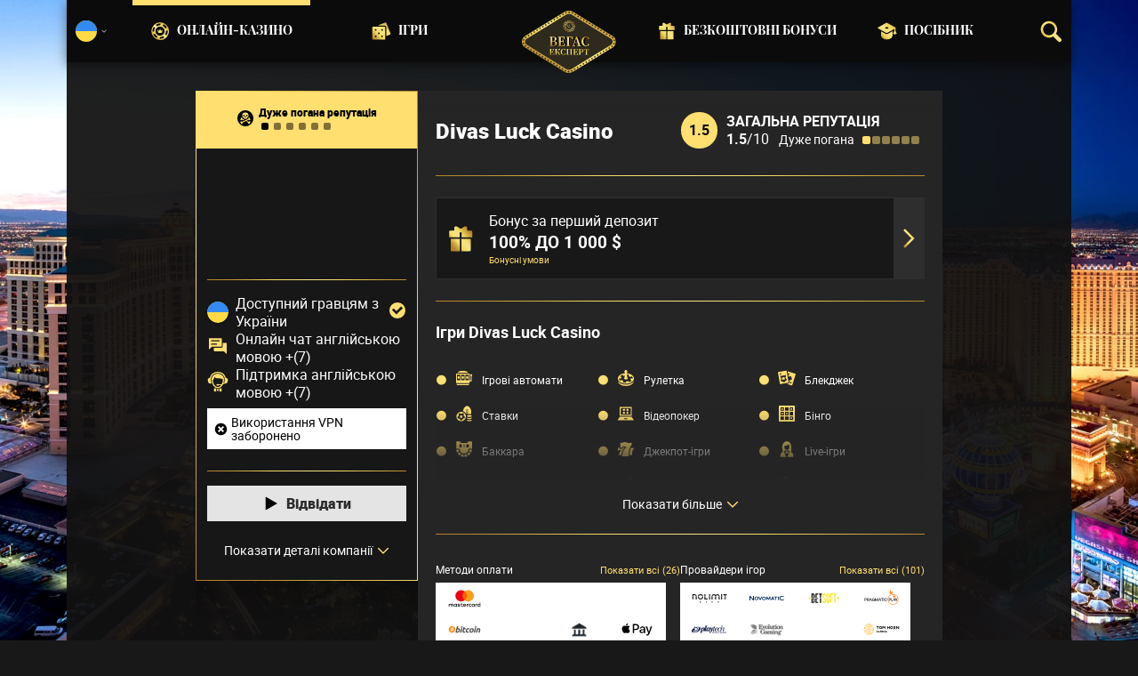

--- FILE ---
content_type: text/html;charset=UTF-8
request_url: https://vegasexpert.com.ua/kazyno/ohlyad-divas-luck-casino
body_size: 34225
content:
<!DOCTYPE html><html lang="uk"><head><meta charset="utf-8" /><title>Огляд Divas Luck Casino | Оцінка якостей і безпеки</title><meta name="viewport" content="width=device-width, initial-scale=1.0, target-densityDpi=device-dpi" /><meta content="https://vegasexpert.com.ua/kazyno/ohlyad-divas-luck-casino" property="og:url" /><meta content="vegasexpert.com.ua" property="og:site_name" /><meta content="uk" property="og:locale" /><meta content="vegasexpert.com.ua" name="author" /><meta content="summary_large_image" name="twitter:card" /><link rel="canonical" href="https://vegasexpert.com.ua/kazyno/ohlyad-divas-luck-casino" /><meta name="google-site-verification" content="lsI8iRYojdA-NnfzGTfXzCJO-vQKIbXHCeCpE0g9Mxs" /><meta property="og:image" content="https://static.vegasexpert.com.ua/res/9173bd611e70bef5b9e4ac6e044175e1a/images/logo/logo-ua-share.png" /><link rel="alternate" hreflang="x-default" href="https://vegas-expert.com/casino/divas-luck-casino-review" /><link rel="alternate" hreflang="cs" href="https://vegasexpert-cz.com/kasino/divas-luck-casino-recenze" /><link rel="alternate" hreflang="ru" href="https://vegas-expert-ru.com/kazino/obzor-divas-luck-casino" /><link rel="alternate" hreflang="uk" href="https://vegasexpert.com.ua/kazyno/ohlyad-divas-luck-casino" /><link rel="alternate" hreflang="en" href="https://vegas-expert.com/casino/divas-luck-casino-review" /><link rel="alternate" hreflang="es" href="https://es.vegas-expert.com/casino/divas-luck-casino-resena" /><meta content="Я провів огляд Divas Luck Casino, оцінив його чесність та якість. Це дуже погане казино для гри. Дізнайтеся про причини в моєму огляді." property="og:description" /><meta name="description" content="Я провів огляд Divas Luck Casino, оцінив його чесність та якість. Це дуже погане казино для гри. Дізнайтеся про причини в моєму огляді." /><link rel="shortcut icon" href="https://static.vegasexpert.com.ua/res/f80bf684b1eaa9a0b81162f6b6e5e170a/images/favicon.ico" type="image/x-icon" /><link rel="apple-touch-icon" sizes="180x180" href="https://static.vegasexpert.com.ua/res/ae1b7b73cd1fbe643399abc57e9d9f78a/images/apple-touch-icon.png" /><script>window.dataLayer = window.dataLayer || []</script><!-- Google Tag Manager Shared --><script>
            dataLayer = [{
                'productName': "vegasexpert",
                'pageType': "casinoDetail",
                'pageCategory': "casinoDetail",
                'pageCode': 'casinoDetail-4020',
                'lang': "UK",
                'landingPageCode': "casinoDetail",
                'firstSessionLandingPageCode': "casinoDetail",
                'firstSessionLandingPageCodeNumeric': "ABSTRACT_PAGE",
                'landingPageBeforeRedirect': "https:\/\/vegasexpert.com.ua\/kazyno\/ohlyad-divas-luck-casino",
                'abtest': "",
                'environment': "PROD",
                'userId': null,

                'cd_lang': "UK",
                'cd_abTest': "",
                'cd_environment': "PROD",
                'cd_productName': "vegasexpert",
                'cd_pageType': "casinoDetail",
                'cd_pageCode': "casinoDetail-4020",
                'cd_pageCategory': "casinoDetail",
                'cd_landingPageType': "casinoDetail",
                'cd_landingPageCode': "casinoDetail-4020",
                'cd_landingPageCategory': "casinoDetail",
                'cd_firstSessionLandingPageType': "casinoDetail",
                'cd_firstSessionLandingPageCode': "casinoDetail-4020",
                'cd_firstSessionLandingPageCategory': "casinoDetail",
                'cd_pageViewId': "pyUr6SlgbXYSrhJh",
                'cd_landingUrlBeforeRedirect': "https:\/\/vegasexpert.com.ua\/kazyno\/ohlyad-divas-luck-casino",
            }];

            var timeoutGTM;
            function initGTM() {
                (function(w,d,s,l,i){w[l]=w[l]||[];w[l].push({'gtm.start':
                        new Date().getTime(),event:'gtm.js'});var f=d.getElementsByTagName(s)[0],
                    j=d.createElement(s),dl=l!='dataLayer'?'&l='+l:'';j.async=true;j.src=
                    'https://www.googletagmanager.com/gtm.js?id='+i+dl;f.parentNode.insertBefore(j,f);
                })(window,document,'script','dataLayer', "GTM-PXXGSW");
                document.removeEventListener('scroll', initGTM)
                document.removeEventListener('touchstart', initGTM)
                document.removeEventListener('mousemove', initGTM)
                if (timeoutGTM) {
                    clearTimeout(timeoutGTM);
                }
            }

            document.addEventListener('scroll', initGTM);
            document.addEventListener('touchstart', initGTM);
            document.addEventListener('mousemove', initGTM);
            timeoutGTM = window.setTimeout(initGTM, 3500);

        </script><!-- End Google Tag Manager --><script>
                if (!(typeof dataLayer === 'undefined')) {
                    dataLayer.push({
                        'reputation': 1.5,
                        'userRating': 2.8,
                        'depositBonus': "yes",
                        'noDepositBonus': "no",
                        'acceptPlayers': "yes",
                        'countryLicence': "no",
                        'visitButtonStatus': "grey",
                        'ecommerce': {
                            'detail': {
                                'products': [{
                                    'name': "Divas Luck Casino",   // casino name not translated
                                    'id': 4020,                        // casino id
                                    'variant': "VERY_BAD"             // casino rating
                                }]
                            }
                        },
                        'event': 'ecomProductDetailPage'
                    });
                }
            </script><script>
    function handleCasinoDetailClick(casinoName, casinoId, reputationCode, position, listType) {
        if (!(typeof dataLayer === 'undefined')) {
            dataLayer.push({
                'ecommerce': {
                    'click': {
                        'actionField': {
                            'list': listType
                        },
                        'products': [{
                            'name': casinoName,    // casino name
                            'id': casinoId,                         // casino id
                            'variant': reputationCode,            // casino rating
                            'position': position                 // casino position within the list
                        }]
                    }
                },
                'event': 'ecomProductClick'
            });
        }
        return true;
    };

    function handleCasinoClick(event, casinoName, casinoId, reputationCode, position, listType) {
        if (!(typeof dataLayer === 'undefined')) {
            // for casino detail we don't send list type in order to preserve former list type which lead to the casino detail
            if (listType == 'casino-detail') {
                dataLayer.push({
                    'ecommerce': {
                        'add': {
                            'actionField': {
                            },
                            'products': [{
                                'name': casinoName,   // casino name without Обзор
                                'id': casinoId,                        // casino id
                                'variant': reputationCode,            // casino reputation
                            }]
                        }
                    },
                    'event': 'ecomAddToCart'
                });
            } else {
                dataLayer.push({
                    'ecommerce': {
                        'add': {
                            'actionField': {
                                'list': listType
                            },
                            'products': [{
                                'name': casinoName,   // casino name without Обзор
                                'id': casinoId,                        // casino id
                                'variant': reputationCode,            // casino reputation
                                'position': position                 // casino position within the list
                            }]
                        }
                    },
                    'event': 'ecomAddToCart'
                });
            }
        }
        return true;
    }

    function casinoImpression(casinoName,casinoId,reputation,listType, position) {
        if (!(typeof dataLayer === 'undefined')) {
            dataLayer.push({
                'ecommerce': {
                    'impressions': [
                        {
                            'name': casinoName,        // casino name
                            'id': casinoId,                            // casino id
                            'variant': reputation,                        // casino reputation
                            'list': listType,             // casino list name
                            'position': position                    // casino position within the list
                        }]
                },
                'event': 'ecomProductImpressions'
            });
        }
    }

</script><meta content="index, follow" name="robots" /><meta name="yandex" content="noindex, nofollow" /><meta name="wmail-verification" content="16f3fb6c757ffded845c6415e65e5688" /><meta name="msvalidate.01" content="BC34A2FFC2B2B9A812B953F3745AEC5A" /><meta name="yandex-verification" content="4692ecb97bec91d8" /><!-- Yandex.Metrika counter --><script type="text/javascript">
            (function (d, w, c) {
                (w[c] = w[c] || []).push(function() {
                    try {
                        w['yaCounter' + "87986867"] = new Ya.Metrika({
                            id:"87986867",
                            clickmap:true,
                            trackLinks:true,
                            accurateTrackBounce:true,
                            webvisor:true
                        });
                    } catch(e) { }
                });

                var n = d.getElementsByTagName("script")[0],
                    s = d.createElement("script"),
                    f = function () { n.parentNode.insertBefore(s, n); };
                s.type = "text/javascript";
                s.async = true;
                s.src = "https://mc.yandex.ru/metrika/watch.js";

                if (w.opera == "[object Opera]") {
                    d.addEventListener("DOMContentLoaded", f, false);
                } else { f(); }
            })(document, window, "yandex_metrika_callbacks");
        </script><script>
        function loadScript(src, done) {
            var js = document.createElement('script');
            js.src = src;
            if (done) {
                js.onload = function() {
                    done();
                };
                js.onerror = function() {
                    done(new Error('Failed to load script ' + src));
                };
                js.onreadystatechange = function() {
                    done();
                };
            }
            document.head.appendChild(js);
        }
    </script><script>
        function browserSupportsAllFeatures() {
            return Array.prototype.entries && window.IntersectionObserver && window.fetch && 'scrollBehavior' in document.documentElement.style;
        }

        function lCss(u, m) {
            var l = document.createElement('link');
            l.rel = 'stylesheet';
            l.type = 'text/css';
            l.href = u;
            l.media = m;
            document.getElementsByTagName('head')[0].appendChild(l)

            if (document.cookie.split(';').filter(function(item) {
                return item.indexOf('restCSSIsCached=') >= 0
            }).length === 0) {
                var date = new Date();
                date.setTime(date.getTime()+(7*24*60*60*1000));
                document.cookie = "restCSSIsCached=true; expires=" + date.toGMTString() + "; path=/";
            }
        }
    </script><link rel="preload" as="font" href="https://static.vegasexpert.com.ua/res/ae1b7b73cd1fbe643399abc57e9d9f78a/build/_fonts-VE.min.css" onload="this.rel='stylesheet'" /><script>window.internalDomains = [903183571, 1226289056, 962509024, 24012547, -1068855914];</script><style>
        .visible{display:block!important}@-ms-viewport{width:device-width}.visible-lg,.visible-md,.visible-sm,.visible-xs,.visible-xxs{display:none!important}@media (max-width:568px){.visible-xxs{display:block!important}}@media (min-width:380px) and (max-width:767px){.visible-xs{display:block!important}}@media (min-width:768px) and (max-width:991px){.visible-sm{display:block!important}}@media (min-width:992px) and (max-width:1199px){.visible-md{display:block!important}}@media (min-width:1200px){.visible-lg{display:block!important}}@media (max-width:568px){.hidden-xxs{display:none!important}}@media (min-width:568px) and (max-width:767px){.hidden-xs{display:none!important}}@media (min-width:768px) and (max-width:991px){.hidden-sm{display:none!important}}@media (min-width:992px) and (max-width:1199px){.hidden-md{display:none!important}}@media (min-width:1200px){.hidden-lg{display:none!important}}*{box-sizing:border-box}body{-webkit-font-smoothing:antialiased;-moz-osx-font-smoothing:grayscale}.normal-cursor{cursor:auto}.cf:after{clear:both;content:" ";display:block;font-size:0;height:0;visibility:hidden}.lang-disables-italic .als-alert,.lang-disables-italic .cg-post-quote-content,.lang-disables-italic .cg-post-reply-bottom,.lang-disables-italic .crp-detail-case p,.lang-disables-italic .note-content,.lang-disables-italic .quote-widget-content,.lang-disables-italic .user-review-intervention,.lang-disables-italic blockquote p,.lang-disables-italic em,.lang-disables-italic i{font-style:normal!important}.my-m{margin-bottom:16px;margin-top:16px}.my-l{margin-bottom:20px;margin-top:20px}.my-xl{margin-bottom:24px;margin-top:24px}.my-xs{margin-bottom:4px;margin-top:4px}.my-xxs{margin-bottom:2px;margin-top:2px}.my-s{margin-bottom:8px;margin-top:8px}.my-xxl{margin-bottom:48px;margin-top:48px}.my-auto{margin-bottom:auto;margin-top:auto}.mx-auto{margin-right:auto}.ml-auto,.mx-auto{margin-left:auto}.mr-auto{margin-right:auto}.gap-s{gap:8px}@media (min-width:768px){.sm\:ml-auto{margin-left:auto}.sm\:ml-s{margin-left:8px}}.mx-s{margin-left:8px;margin-right:8px}.mx-xs{margin-left:4px;margin-right:4px}.mx-m{margin-left:16px;margin-right:16px}.mx-l{margin-left:20px;margin-right:20px}.mx-xxs{margin-left:2px;margin-right:2px}.mt-xxs{margin-top:2px}.mt-xs{margin-top:4px}.mt-s{margin-top:8px}.mt-m{margin-top:16px}.mt-l{margin-top:20px}.mt-xl{margin-top:24px}.mt-xxl{margin-top:48px}.mr-xs{margin-right:4px}.mr-s{margin-right:8px}.mr-m{margin-right:16px}.ml-m{margin-left:16px}.ml-s{margin-left:8px}.ml-xs{margin-left:4px}.mb-xxs{margin-bottom:2px}.mb-xs{margin-bottom:4px}.mb-s{margin-bottom:8px}.mb-m{margin-bottom:16px}.mb-l{margin-bottom:20px}.mb-xl{margin-bottom:24px}.mb-xxl{margin-bottom:48px}.px-s{padding-left:8px;padding-right:8px}.px-m{padding-left:16px;padding-right:16px}.py-m{padding-bottom:16px;padding-top:16px}.py-l{padding-bottom:20px;padding-top:20px}.py-xxl{padding-bottom:48px;padding-top:48px}.py-s{padding-bottom:8px;padding-top:8px}.my-32-res{margin:24px 0}@media (min-width:992px){.my-32-res{margin:32px 0}}.mt-32-res{margin-top:16px}@media (min-width:768px){.mt-32-res{margin-top:24px}}@media (min-width:1200px){.mt-32-res{margin-top:32px}}.my-16-res{margin:8px 0}@media (min-width:768px){.my-16-res{margin:16px 0}}.mx-auto-res{margin:0 8px}@media (min-width:768px){.mx-auto-res{margin:0 16px}}@media (min-width:992px){.mx-auto-res{margin:0 24px}}@media (min-width:1200px){.mx-auto-res{margin:0 auto}}@media (min-width:568px){.sm\:px-s{padding-left:8px;padding-right:8px}}@media (min-width:992px){.md\:px-0{padding-left:0;padding-right:0}}@media (min-width:568px){.sm\:px-0{padding-left:0;padding-right:0}}@media (min-width:768px){.sm\:my-xxl{margin-bottom:48px;margin-top:48px}}@media (min-width:568px){.xs\:mx-auto{margin-left:auto;margin-right:auto}}@media (min-width:768px){.sm\:mx-auto{margin-left:auto;margin-right:auto}.sm\:ml-xs{margin-left:4px}}.mt-0{margin-top:0}.sans-22{font-size:22px;line-height:20px}.sans-20,.sans-22{font-family:Playfair Display;font-style:normal;font-weight:400}.sans-20{font-size:20px;line-height:28px}.sans-18{font-size:18px}.sans-16,.sans-18{font-family:Playfair Display;font-style:normal;font-weight:400;line-height:20px}.sans-16{font-size:16px}.roboto-18{font-size:18px}.roboto-16,.roboto-18{font-family:Roboto;font-style:normal;font-weight:400;line-height:20px}.roboto-16{font-size:16px}.roboto-14{font-size:14px}.roboto-12,.roboto-14{font-family:Roboto;font-style:normal;font-weight:400;line-height:16px}.roboto-12{font-size:12px}.cf-xs-14-lg-16{font-family:Roboto;font-size:14px;font-style:normal;font-weight:400}@media (min-width:568px){.cf-xs-14-lg-16{font-size:16px}}.cf-xs-12-lg-14{font-family:Roboto;font-size:12px;font-style:normal;font-weight:400}@media (min-width:568px){.cf-xs-12-lg-14{font-size:14px}}.cf-xs-18-lg-24{font-family:Roboto;font-size:18px;font-style:normal;font-weight:400}@media (min-width:568px){.cf-xs-18-lg-24{font-size:24px}}.bold{font-weight:700!important}.semi-bold{font-weight:500!important}.regular{font-weight:300!important}.text-bold{font-weight:700}.text-center{text-align:center}strong{font-weight:700}.text-uppercase{text-transform:uppercase}h1{margin:0}b{font-weight:700}.typography{font-family:Roboto;font-size:14px;font-style:normal;font-weight:400;font-weight:300;line-height:20px}@media (min-width:568px){.typography{font-size:16px;line-height:24px}}.typography h2,.typography h3,.typography h4,.typography h5{color:#ffdf70;font-family:Playfair Display;font-style:normal;font-weight:400}.typography h2{font-size:18px;font-weight:700;line-height:26px;margin:32px 0 16px}@media (min-width:568px){.typography h2{font-size:22px;line-height:32px;margin:40px 0 16px}}@media (min-width:992px){.typography h2{font-size:26px;font-weight:700;line-height:36px;margin:48px 0 24px}}.typography h3{font-size:16px;font-weight:700;line-height:24px;margin:24px 0 8px}@media (min-width:568px){.typography h3{font-size:18px;line-height:24px;margin:32px 0 16px}}@media (min-width:992px){.typography h3{font-size:22px;line-height:28px;margin:40px 0 16px}}.typography h4{font-size:14px;font-weight:700;line-height:22px}@media (min-width:568px){.typography h4{font-size:16px;line-height:24px;margin-bottom:10px}}@media (min-width:992px){.typography h4{font-size:18px;font-weight:700;line-height:28px;margin:15px 0}}.typography h5{font-size:10px;margin:10px 0;opacity:.8}@media (min-width:992px){.typography h5{font-size:16px;line-height:24px;margin:10px 0}}.typography a{color:#ffdf70;text-decoration:underline}.typography ol,.typography ul{color:#fff;list-style:none;margin:20px 0;padding:0;width:100%}.typography ol li,.typography ul li{margin:8px 0;padding-left:24px;position:relative}.typography ul:not(.fancy) li:before{background:#ffdf70;border-radius:50%;content:"";height:6px;left:9px;position:absolute;top:7px;width:6px}@media (min-width:568px){.typography ul:not(.fancy) li:before{top:10px}}@media (min-width:768px){.typography ul:not(.fancy) li:before{top:9px}}.typography ul.fancy li:before{background-image:url(https://static.vegasexpert.com.ua/res/cf386187167c480393270b48ecb72475a/images/svg/ornament.svg);background-size:32px 18px;content:"";display:block;height:18px;margin:15px auto;width:32px}.typography ul.fancy li{padding:0}@media (min-width:768px){.typography ul.fancy li{margin:15px 0}}.typography ul.fancy li:before{display:inline-block;margin-right:15px}@media (min-width:768px){.typography ul.fancy li:before{background-size:30px 17px;height:17px;margin:0 15px 0 0;width:30px}}.typography .example{background:hsla(0,0%,77%,.2);border:1px solid #dcdbdb;padding:25px 20px}.typography .example .example-title{align-items:center;color:#ffdf70;display:flex;margin-bottom:15px}.typography .example .example-icon{fill:#ffdf70;margin-right:8px;padding:0}.typography .blockquote-ext{border-left:4px solid #ffdf70;padding-left:15px}@media (min-width:568px){.typography .blockquote-ext{font-size:16px;font-weight:400;line-height:29px}}@media (min-width:768px){.typography .blockquote-ext{padding-left:30px}}.typography .note{background-color:hsla(0,0%,77%,.2);border:solid;border-image-slice:1;border-image-source:linear-gradient(47.22deg,#b27f28 -1.53%,#b7862c 4.46%,#c49938 13.06%,#dab84b 23.2%,#f4dd62 33.12%,#f4e38b 52.12%,#f4dd62 67.22%,#b27f28 102.43%);border-width:1px;padding:15px 20px}.typography ol{counter-reset:list;padding-left:0}.typography ol li{counter-increment:list}.typography ol li:before{color:#ffdf70;content:counter(list) ".";font-weight:700;left:4px;position:absolute;top:0}.typography figure{margin:0}.typography img{max-width:100%;padding:0 30px;width:calc(100% - 60px)}.typography figcaption{display:block;font-size:12px;margin:8px 0 0;text-align:center}@media (min-width:568px){.typography figcaption{font-size:14px}}table{margin-bottom:24px}.flex{display:flex!important}.block{display:block!important}.inherit{display:inherit!important}.inline-flex{display:inline-flex!important}.none{display:none!important}@media (min-width:568px){.sm\:flex{display:flex!important}.sm\:inline-flex{display:inline-flex!important}.sm\:block{display:block!important}.sm\:none{display:none!important}}@media (min-width:768px){.md\:flex{display:flex!important}.md\:inline-flex{display:inline-flex!important}.md\:block{display:block!important}.md\:none{display:none!important}}@media (min-width:992px){.lg\:block{display:block!important}.lg\:none{display:none!important}.lg\:flex{display:flex!important}}.flex-col{flex-direction:column}.justify-between{justify-content:space-between}.justify-center{justify-content:center}.justify-end{justify-content:flex-end}.items-center{align-items:center}.justify-around{justify-content:space-around}.flex-wrap{flex-wrap:wrap}.flex-row{flex-direction:row;height:100%}@media (min-width:568px){.sm\:flex-row{flex-direction:row}}@media (min-width:768px){.md\:flex-column{flex-direction:column}}@media (min-width:992px){.lg\:flex-column{flex-direction:column}}.btn{align-items:center;cursor:pointer;display:flex;font-family:Roboto;font-size:14px;font-style:normal;font-weight:400;font-weight:900;justify-content:center;line-height:17px;max-width:100%;min-width:150px;outline:0;text-align:center;text-decoration:none}@media (min-width:568px){.btn{font-size:16px;line-height:19px}}@media (min-width:992px){.btn:hover{text-decoration:none}}.btn svg{height:16px;margin-right:8px;width:16px}@media (min-width:568px){.btn svg{height:18px;width:18px}}.btn-primary-1{background-color:#181818;border:solid;border-image-slice:1;border-image-source:linear-gradient(47.22deg,#b27f28 -1.53%,#b7862c 4.46%,#c49938 13.06%,#dab84b 23.2%,#f4dd62 33.12%,#f4e38b 52.12%,#f4dd62 67.22%,#b27f28 102.43%);border-width:1px;color:#fff;min-height:38px;padding:0 8px;vertical-align:middle}.btn-primary-1 svg{fill:#fff}@media (min-width:992px){.btn-primary-1:hover{background-color:#000}}.btn-text{color:#ffdf70;min-height:40px;text-decoration:underline;vertical-align:middle}@media (min-width:992px){.btn-text{color:#fff;text-decoration:none}.btn-text:hover{text-decoration:underline}}.btn-disabled{cursor:default;filter:grayscale(100%)}.btn-primary-2{background:#ffdf70;color:#2d2d2d;min-height:50px;vertical-align:center}@media (min-width:992px){.btn-primary-2:hover{background:#ffca0d}}.btn-grey{background:#ffdf70;background:#e4e4e4;color:#2d2d2d;min-height:40px;vertical-align:center}@media (min-width:992px){.btn-grey:hover{background:#ffca0d;background:#f6f6f6}}.btn-width-m{min-width:280px}.flickity-cell{position:absolute!important;transition:none!important}.flickity-slider{height:100%;left:0;position:absolute;width:100%}.menu-logo{display:flex;flex-basis:30%;justify-content:center;left:0;margin:auto;position:absolute;right:0;text-align:center;top:12px;width:65px;z-index:105}@media (min-width:768px){.menu-logo{width:100px}}@media (min-width:992px){.menu-logo{min-height:60px;min-width:96px}}@media (min-width:1200px){.menu-logo{min-height:70px;min-width:100px}}.menu-logo img{height:auto;width:65px}@media (min-width:992px){.menu-logo img{height:60px;width:auto}}@media (min-width:1200px){.menu-logo img{height:70px}}.main-header{box-shadow:0 4px 12px rgba(0,0,0,.45);margin:0 -8px}@media (min-width:568px){.main-header{margin:0 -16px}}.main-header-content{align-items:center;background-color:#0b0b0b;display:flex;flex-direction:row;flex-wrap:wrap;font-size:14px;height:50px;justify-content:space-between;padding:0 10px}@media (min-width:768px){.main-header-content{height:70px;position:relative;z-index:10}}.main-menu{display:flex;flex-basis:100%;flex-direction:column;-moz-transform:translate(110vw);-o-transform:translate(110vw);-ms-transform:translate(110vw);-webkit-transform:translate(110vw);transform:translate(110vw);-webkit-transition:transform .2s ease-in-out;-ms-transition:transform .2s ease-in-out;-o-transition:transform .2s ease-in-out;-transition:transform ease-in-out .2s;background-color:#0b0b0b;bottom:0;left:0;position:fixed;right:0;top:40px;transition:transform .2s ease-in-out;z-index:100}.main-menu.slide-in{-moz-transform:translate(0);-o-transform:translate(0);-ms-transform:translate(0);-webkit-transform:translate(0);transform:translate(0)}@media (min-width:768px){.main-menu{flex:1 0 calc(100% - 100px);-moz-transform:translate(0);-o-transform:translate(0);-ms-transform:translate(0);-webkit-transform:translate(0);transform:translate(0);-webkit-transition:none;-ms-transition:none;-o-transition:none;-transition:none;height:100%;justify-content:center;position:relative;top:0;transition:none}}@media (min-width:1200px){.main-menu{flex:0 0 960px}}.main-menu-header{align-items:center;display:flex;flex-direction:column;justify-content:center;margin-top:25px}@media (min-width:768px){.main-menu-header{display:none}}.main-menu-header .menu-title{margin-top:5px}.mobile-menu-buttons{display:flex;flex-basis:35%;justify-content:flex-start;position:relative}@media (min-width:768px){.mobile-menu-buttons{display:none}}.mobile-menu-buttons .main-menu-header-close{left:0;opacity:0;position:absolute;top:0;z-index:-1}.mobile-menu-buttons .menu-hamburger{opacity:1;z-index:10}.mobile-menu-buttons.active .menu-hamburger{opacity:0;z-index:0}.mobile-menu-buttons.active .main-menu-header-close{opacity:1;z-index:1}.main-menu-shadow{margin-top:25px;width:100%}@media (min-width:768px){.main-menu-shadow{align-items:center;display:flex;height:100%;justify-content:center;margin:0}}.menu-items{list-style:none}@media (min-width:768px){.menu-items{align-items:center;display:flex;flex-direction:row;height:100%;justify-content:flex-start;margin:0;padding:0;width:100%}}@media (min-width:1200px){.menu-items{justify-content:center}}@media (min-width:768px){.menu-items li.active{border-top:6px solid #ffdf70}.menu-items li.logo-placeholder{flex:0 0 30px}}@media (min-width:992px){.menu-items li.logo-placeholder{flex:0 0 85px;margin:0 15px}}@media (min-width:1200px){.menu-items li.logo-placeholder{flex:0 0 160px}.menu-items li:nth-child(2) .menu-item,.menu-items li:nth-child(3) .menu-item{justify-content:flex-end}.menu-items li:nth-child(5) .menu-item,.menu-items li:nth-child(6) .menu-item{justify-content:flex-start}}.menu-items li{border-top:6px solid transparent;display:flex;flex:0 0 calc(25% - 45px);height:100%;justify-content:flex-start;margin:0 15px}@media (min-width:768px){.menu-items li{justify-content:center}}@media (min-width:992px){.menu-items li{flex:1 0 calc(25% - 58px);margin:0}}@media (min-width:1200px){.menu-items li{flex:0 0 200px}}.menu-item{align-items:center;display:flex;flex-direction:row;margin-bottom:10px;text-transform:uppercase}.menu-item:hover{text-decoration:none}@media (min-width:768px){.menu-item{align-items:center;display:flex;font-size:12px;height:calc(100% - 6px);justify-content:center;margin:0;text-align:center;width:max-content}}@media (min-width:992px){.menu-item{font-size:14px;line-height:22px}}.search-box-close{display:none}@media (min-width:992px){.search-box-close{height:25px;width:25px}}.search-box-input{background-color:transparent;color:#fff;display:none;font-size:16px}.search-box-input::placeholder{color:hsla(0,0%,100%,.5)}.search-box-input-wrapper{align-items:center;display:flex;position:relative}.ico-wrapper-close{display:none}.logo-center-placeholder{flex:1 0}.search-box-wrapper{align-items:center;background-color:#0b0b0b;display:flex;flex:0 0 20px;width:20px}@media (min-width:768px){.search-box-wrapper{display:flex;flex:0 0 35px;justify-content:flex-end;max-height:100%;order:4}}.search-box-wrapper .search-box-results{display:none}.language-selector-header{align-items:center;display:flex;flex:0 0 35px;flex-direction:row;margin-right:10px;width:35px}@media (min-width:768px){.language-selector-header{flex:0 0 35px;justify-content:flex-start;order:-1}}.language-selector-header svg{fill:#fff}.selected-language-icon .flag-icon{height:24px;width:24px}.toggler{margin-left:5px}.menu-icon{margin-right:15px}@media (min-width:768px){.menu-icon{display:none}}@media (min-width:992px){.menu-icon{display:block;height:22px;margin-right:8px;width:22px}}.filter-button{align-items:center;background-color:#ffdf70;color:#000;display:flex;font-size:16px;font-weight:700;justify-content:center;line-height:20px;margin:auto;padding:10px 0;text-decoration:none;width:100%}.filter-button .filter-icon{margin-right:8px}.mobile-filter-button{font-family:Roboto;font-style:normal;font-weight:400;font-weight:700;justify-content:flex-start;min-height:24px;padding:8px 12px}.mobile-filter-button .text-wrapper{min-width:0;overflow:hidden}.mobile-filter-button .header{font-size:14px;line-height:16px}.mobile-filter-button .desc{font-size:12px;font-weight:300;line-height:16px;margin-top:2px;overflow:hidden;text-overflow:ellipsis;white-space:nowrap}.filter-group-heading{align-items:center;display:flex;height:100%;padding-right:30px;position:relative;width:100%}.filter-group-heading-name{font-family:Roboto;font-size:16px;font-style:normal;font-weight:400;line-height:23px;margin-left:10px}.filter-arrow{position:absolute;right:5px;-webkit-transition:all .2s ease-in-out;-ms-transition:all .2s ease-in-out;-o-transition:all .2s ease-in-out;width:20px;-transition:all .2s ease-in-out;bottom:0;margin:auto;top:0;transition:all .2s ease-in-out}.filter-item-clear{align-items:center;background-color:#121212;border:solid;border-image-slice:1;border-image-source:linear-gradient(47.22deg,#b27f28 -1.53%,#b7862c 4.46%,#c49938 13.06%,#dab84b 23.2%,#f4dd62 33.12%,#f4e38b 52.12%,#f4dd62 67.22%,#b27f28 102.43%);border-width:1px;cursor:pointer;display:inline-block;font-family:Roboto;font-size:15px;font-style:normal;font-weight:400;line-height:18px;margin-top:5px;padding:5px;text-align:left}.filter-item-clear svg{fill:#fff;margin:auto 0 1px 4px;vertical-align:middle}.bordered-filters{display:none;margin:auto;max-width:840px;width:100%}@media (min-width:768px){.bordered-filters{display:block;padding:0}}.bordered-filters .active-filter-groups .filter-item-active,.bordered-filters .active-filter-groups .filter-item-active-label,.bordered-filters .active-filter-groups .text,.bordered-filters .filter-item-clear{margin-top:2px}.active-filter-groups{display:block}.active-filter-groups div{align-items:baseline;display:inline-flex;flex-wrap:wrap}@media (min-width:568px){.active-filter-groups div{display:inline-block}}.active-filter-groups .filter-item-active{background-color:#424141;border:1px solid transparent;color:#fff;cursor:pointer;display:flex;font-weight:300;margin:5px 5px 0 0;padding:5px}.active-filter-groups .filter-item-active svg{fill:#fff;vertical-align:middle}.active-filter-groups .filter-item-active .active-filter-abort{margin-left:5px}.active-filter-groups .active-items,.active-filter-groups .filter-item-active,.active-filter-groups .filter-item-active-label,.active-filter-groups .text{font-family:Roboto;font-size:15px;font-style:normal;font-weight:400;line-height:18px;margin-top:5px;text-align:left}.active-filter-groups .filter-item-active,.active-filter-groups .filter-item-clear{font-family:Roboto;font-size:10px;font-style:normal;font-weight:400;line-height:12px}.active-filter-groups .active-items{display:flex;flex-direction:row;flex-wrap:wrap}@media (min-width:568px){.active-filter-groups .filter-item-active,.active-filter-groups .filter-item-clear,.active-filter-groups span{align-items:center;display:inline-block}.active-filter-group .active-items{display:inline}}@media (min-width:768px){.filter-item-active-label{margin-left:5px}}@media (min-width:568px){.active-filter-groups .active-items,.active-filter-groups .filter-item-active-label,.active-filter-groups .filter-item-clear,.active-filter-groups .text{font-size:14px}.active-filter-groups .filter-item-clear{font-size:10px}}@media (min-width:992px){.active-filter-groups .text,.active-items,.filter-item-active-label,.filter-item-clear{font-size:15px}}.banner{display:flex;flex-direction:column;margin-bottom:16px;padding:24px 0 0;position:relative;text-align:center}@media (min-width:568px){.banner{display:flex;flex-direction:column}}@media (min-width:768px){.banner{margin-bottom:24px;padding:32px 0 0}}@media (min-width:992px){.banner{margin-bottom:32px;padding:48px 0 0}}.banner .logo{margin:0 auto}@media (min-width:768px){.banner .logo{height:53px;width:240px}}.banner .title{font-size:20px;font-weight:700;line-height:30px;margin:8px 0}@media (min-width:768px){.banner .title{font-size:24px;line-height:32px}}@media (min-width:992px){.banner .title{font-size:36px;line-height:48px;margin:8px 0 16px}}.banner .desc{font-family:Roboto;font-size:12px;font-style:normal;font-weight:400}@media (min-width:568px){.banner .desc{font-size:14px;line-height:20px}}@media (min-width:992px){.banner .desc{margin:auto;max-width:762px}}.side-filter{background-color:#181818;bottom:0;left:0;max-width:390px;overflow:auto;overflow-y:scroll;position:fixed;scrollbar-color:auto;top:0;-moz-transform:translate(-100vw);-o-transform:translate(-100vw);-ms-transform:translate(-100vw);-webkit-transform:translate(-100vw);transform:translate(-100vw);-webkit-transition:all .2s ease-in-out;-ms-transition:all .2s ease-in-out;-o-transition:all .2s ease-in-out;width:320px;z-index:-1;-transition:all .2s ease-in-out;transition:all .2s ease-in-out}.side-filter ::-webkit-scrollbar,.side-filter::-webkit-scrollbar{width:4px}.side-filter.active{-moz-transform:translate(0);-o-transform:translate(0);-ms-transform:translate(0);-webkit-transform:translate(0);transform:translate(0);z-index:1550}.side-filter .filter-group-heading-desc{display:none}.side-filter .filter-items{padding:0 10px}.side-filter .loader-wrapper{min-height:100px;position:relative}.side-filter .filter-group-content{max-height:0;opacity:0;overflow:hidden;position:relative;transition:opacity .2s ease-in-out,max-height .2s linear,margin .2s linear}.side-filter .expanded .filter-group-content{max-height:400px;opacity:1}.side-filter .filter-group-content .show-more-filters-button{display:none}.side-filter .filter-separator{margin:20px 0}.side-filter .filter-header{color:#ffdf70;font-size:20px;font-weight:500;line-height:23px;margin:35px 0 20px}.side-filter .filter-header:first-child{margin:10px 0 20px}.side-filter .active-filter-groups{margin:4px 0 0 16px}.side-filter .filter-group-icon{fill:#ffdf70}.side-filter .game-type-card-wrapper{width:calc(33.3333% - 4px)}.side-filter .game-type-card-wrapper:not(:last-child){margin-right:4px}.side-filter .game-genre-carousel-header{width:calc(100% - 70px)}.side-filter .game-genre-carousel{margin:15px 0}.top-filters-wrapper{display:none;width:calc(100% - 85px)}@media (min-width:768px){.top-filters-wrapper{display:flex;flex-direction:column}}.top-filters-wrapper .filters-top-panel-wrapper{background-color:#353639;border:solid;border-image-slice:1;border-image-source:linear-gradient(47.22deg,#b27f28 -1.53%,#b7862c 4.46%,#c49938 13.06%,#dab84b 23.2%,#f4dd62 33.12%,#f4e38b 52.12%,#f4dd62 67.22%,#b27f28 102.43%);border-width:1px;height:48px}@media (min-width:768px){.top-filters-wrapper .filters-top-panel-wrapper{align-items:center;display:flex;flex-direction:row;height:100%;overflow-x:auto}}.top-filters-wrapper .filter-group-heading-desc,.top-filters-wrapper .filter-header,.top-filters-wrapper .filter-separator{display:none}.top-filters-wrapper .filter-group{padding:0 0 0 8px;position:relative}@media (min-width:768px){.top-filters-wrapper .filter-group{min-width:fit-content}}.top-filters-wrapper .filter-group:last-child{padding-right:8px}.top-filters-wrapper .filter-group-heading-name{font-size:12px;font-style:normal;font-weight:400;line-height:14px;white-space:nowrap}@media (min-width:768px){.top-filters-wrapper .filter-group-heading-name{font-size:13px}}@media (min-width:992px){.top-filters-wrapper .filter-group-heading-name{font-size:15px}}.top-filters-wrapper .filter-arrow{width:12px}.top-filters-wrapper .cgf-item{padding:5px 15px}@media (min-width:768px){.top-filters-wrapper .filter-item-active,.top-filters-wrapper .filter-item-active-label{margin:0 5px 0 0}.top-filters-wrapper .active-items{margin-top:0}}.filter-top-panel{display:flex;flex-direction:row;flex-wrap:wrap;margin:16px auto;max-width:840px;position:relative;width:100%}@media (min-width:992px){.filter-top-panel{margin:24px auto}}@media (min-width:768px){.filter-top-panel .filter-button{flex:0 0 auto;flex-direction:column;padding:6px 0;width:85px}}.filter-top-panel .filter-group-content{display:none}.filter-top-panel .active-filter-groups{margin-top:12px}.filter-arrow{fill:#fff}.filter-search-input-wrapper{align-items:center;background-color:#fff;display:flex;height:30px;position:relative;width:100%}.filter-search-input-wrapper .filter-search-input{border:0;flex:0 0 90%;outline:0;padding:0 0 0 15px;width:90%}.filter-search-input-wrapper .search-icon{flex:0 0 10%}.language-modal{align-items:center;background-color:#000;border:solid;border-image-slice:1;border-image-source:linear-gradient(47.22deg,#b27f28 -1.53%,#b7862c 4.46%,#c49938 13.06%,#dab84b 23.2%,#f4dd62 33.12%,#f4e38b 52.12%,#f4dd62 67.22%,#b27f28 102.43%);border-width:1px;display:flex;flex-direction:column;justify-content:center;margin:auto;overflow-y:visible;transition:all .2s ease-in-out;width:300px}@media (min-width:768px){.language-modal{width:365px}}.countries-wrapper{display:flex;justify-content:space-between;max-width:282px}.select-language-with-icon .flag-icon-24{margin-right:8px}.language-modal-header{background:#121212;border:solid;border-image-slice:1;border-image-source:linear-gradient(47.22deg,#b27f28 -1.53%,#b7862c 4.46%,#c49938 13.06%,#dab84b 23.2%,#f4dd62 33.12%,#f4e38b 52.12%,#f4dd62 67.22%,#b27f28 102.43%);border-width:1px;border-left:0;border-right:0;border-top:0;display:flex;justify-content:center;padding:10px 0;position:relative;width:100%}.language-modal-header .language-menu-logo{height:65px;width:98px}.language-modal-header .language-wrapper-close{position:absolute;right:10px;top:10px}.language-selector-body{align-items:center;align-self:flex-start;background:#121212;display:flex;flex-direction:column;padding:20px;position:relative;text-align:center;width:100%}@media (min-width:992px){.language-selector-body{align-self:center}}.language-selector-body .desc,.language-selector-body .language-menu-logo{margin-top:20px}.language-selector-body .lang-label{margin-top:30px}.language-selector-body button{margin:5px 0 20px}.flag-wrapper{align-items:center;border:1px solid transparent;display:flex;flex-direction:column;margin:20px auto 0;outline:0;padding:15px 10px 10px;position:relative;width:calc(100% - 25px)}.flag-wrapper .flag-icon{height:67px;width:87px}.flag-wrapper .checkmark-ico{display:none;left:6px;position:absolute;top:6px}.flag-wrapper .country-name{margin-top:6px}@media (min-width:992px){.flag-wrapper:hover{border:solid;border-image-slice:1;border-image-source:linear-gradient(47.22deg,#b27f28 -1.53%,#b7862c 4.46%,#c49938 13.06%,#dab84b 23.2%,#f4dd62 33.12%,#f4e38b 52.12%,#f4dd62 67.22%,#b27f28 102.43%);border-width:1px;text-decoration:none}.flag-wrapper:hover .checkmark-ico{display:block}}.select-box-text-wrapper{background-color:#353639;border:solid;border-image-slice:1;border-image-source:linear-gradient(47.22deg,#b27f28 -1.53%,#b7862c 4.46%,#c49938 13.06%,#dab84b 23.2%,#f4dd62 33.12%,#f4e38b 52.12%,#f4dd62 67.22%,#b27f28 102.43%);border-width:1px;color:#fff;margin:35px auto 0;max-width:256px}@media (min-width:768px){.select-box-text-wrapper{max-width:280px}}.select-box-text-wrapper select{max-width:100%}.select-box-text-wrapper .select-label{font-family:Roboto;font-size:10px;font-style:normal;font-weight:400;line-height:12px;padding:5px 0 0 10px;text-align:left;text-transform:uppercase}.select-box-text-wrapper .select-box-wrapper{width:256px}@media (min-width:768px){.select-box-text-wrapper .select-box-wrapper{width:280px}}.sb-country-text-wrapper{margin-top:0}.language-tooltip{z-index:-1}.apply-btn{margin-top:15px;padding:5px 10px;width:100%}.section-tabs-wrapper{margin:16px 0;max-width:840px;position:relative;width:100%}@media (min-width:768px){.section-tabs-wrapper{margin:16px auto 24px}}.section-tabs-wrapper .section-tab-items{display:flex;gap:4px;overflow:auto}@media (min-width:768px){.section-tabs-wrapper .section-tab-items{gap:8px}}.section-tabs-wrapper .section-tabs-shadow{background:linear-gradient(275.99deg,#000 7.09%,rgba(33,31,31,0) 72.8%);bottom:0;position:absolute;right:0;top:0;width:20px;z-index:10}@media (min-width:568px){.section-tabs-wrapper .section-tabs-shadow{display:none}}.section-tab-item{align-items:center;display:flex;flex:0 0 25%;flex-direction:column;margin-right:1px;text-decoration:none;-webkit-transition:all .2s ease-in-out;-ms-transition:all .2s ease-in-out;-o-transition:all .2s ease-in-out;-transition:all ease-in-out .2s;background:#1c1c1e;border:2px solid #4f4f4f;color:#b9b3b3;cursor:pointer;min-height:76px;min-width:108px;padding:4px;position:relative;transition:all .2s ease-in-out}@media (min-width:768px){.section-tab-item{flex:1 0;justify-content:center;min-height:66px}}.section-tab-item:last-child{margin-right:0}.section-tab-item.active{background:#0b0b0b;border:solid;border-image-slice:1;border-image-source:linear-gradient(47.22deg,#b27f28 -1.53%,#b7862c 4.46%,#c49938 13.06%,#dab84b 23.2%,#f4dd62 33.12%,#f4e38b 52.12%,#f4dd62 67.22%,#b27f28 102.43%);border-width:2px;color:#fff}.section-tab-item.active .icon-wrapper{opacity:1}@media (min-width:992px){.section-tab-item:hover{background-color:#353639;color:#fff;filter:grayscale(0)}.section-tab-item:hover .icon-wrapper{opacity:1}}.section-tab-item input{cursor:pointer;height:0;opacity:0;position:absolute;width:0}.section-tab-item .number{background-color:#5a5a5a;border-radius:0 0 2px 2px;box-shadow:0 3px 10px rgba(0,0,0,.42);color:#ffdf70;font-family:Roboto;font-size:10px;font-style:normal;font-weight:400;padding:4px;position:absolute;right:8px;top:0}@media (min-width:768px){.section-tab-item .number{font-size:12px;padding:5px;position:absolute;right:15px;top:0}}.section-tab-item .title{font-family:Roboto;font-size:12px;font-style:normal;font-weight:400;line-height:14px;margin:5px 0;text-align:center;word-break:break-word}@media (min-width:768px){.section-tab-item .title{font-size:14px;line-height:16px}}.section-tab-item .icon-wrapper{margin-top:10px;-webkit-transition:opacity .2s ease-in-out;-ms-transition:opacity .2s ease-in-out;-o-transition:opacity .2s ease-in-out;-transition:opacity ease-in-out .2s;opacity:.6;transition:opacity .2s ease-in-out}@media (min-width:768px){.section-tab-item .icon-wrapper{margin-top:8px}}.section-tab-item .icon{fill:#ffdf70}@media (min-width:768px){.section-tab-item .icon{height:20px;width:20px}}.clickthroughlink-info{color:#fff;font-family:Roboto;font-size:12px;font-style:normal;font-weight:400;font-weight:500;line-height:21px;margin-left:4px;vertical-align:super}@media (min-width:992px){.clickthroughlink-info:hover span{text-decoration-color:#fff!important}}.add-info-wrapper{display:flex;flex:1 0 100%;flex-direction:row;margin:0 auto;max-width:840px;position:relative;width:100%}.add-on-page-info{color:#fff;flex:0 0 auto;font-size:14px;font-weight:300;margin-left:auto}.add-on-page-info span{line-height:16px;margin-bottom:8px}.add-on-page-info svg{fill:#fff;height:16px;width:16px}@media (min-width:992px){.casino-list{margin:25px auto 0;width:840px}}.casino-list .title-casinos,.casino-list .top-title{display:block;font-family:Playfair Display;font-style:normal;font-weight:400;font-weight:700;text-align:center}.casino-list .top-title{background:-webkit-linear-gradient(47.22deg,#b27f28 -1.53%,#b7862c 4.46%,#c49938 13.06%,#dab84b 23.2%,#f4dd62 33.12%,#f4e38b 52.12%,#f4dd62 67.22%,#b27f28 102.43%);-webkit-background-clip:text;font-size:16px;line-height:20px;-webkit-text-fill-color:transparent;margin:auto;width:fit-content}@media (min-width:768px){.casino-list .top-title{font-size:20px;line-height:28px}}@media (min-width:992px){.casino-list .top-title{font-size:30px;line-height:40px}}.casino-list .title-casinos{font-size:16px;margin:0 auto 16px}@media (min-width:568px){.casino-list .title-casinos{margin:0 auto 24px}}@media (min-width:992px){.casino-list .title-casinos{font-size:24px;line-height:34px}}.casino-items{margin:16px 0 0;position:relative}@media (min-width:768px){.casino-items{margin:16px auto 0;max-width:840px}}.casino-item{background-color:hsla(0,0%,7%,.94);border:solid;border-image-slice:1;border-image-source:linear-gradient(47.22deg,#b27f28 -1.53%,#b7862c 4.46%,#c49938 13.06%,#dab84b 23.2%,#f4dd62 33.12%,#f4e38b 52.12%,#f4dd62 67.22%,#b27f28 102.43%);border-width:4px;box-shadow:none;display:flex;flex-direction:column;margin-bottom:15px;position:relative;transition:all .2s;z-index:1}.casino-item>div{z-index:10}.casino-item .casino-item-sub-header{z-index:9}.casino-item .casino-ranking-wrapper{margin:12px 0}@media (min-width:568px){.casino-item{display:flex;flex-direction:row;flex-wrap:wrap}}@media (min-width:768px){.casino-item{justify-content:flex-end}}@media (min-width:992px){.casino-item{justify-content:center}.casino-item:after{background-color:#ffdf70;bottom:-1px;content:"";left:-1px;opacity:0;position:absolute;right:-1px;top:-1px;transition:all .2s ease-in-out;z-index:5;z-index:4}.casino-item:hover{box-shadow:0 0 14px rgba(245,200,83,.89)}.casino-item:hover:after{opacity:.2}}.casino-item-sub-header{align-items:center;display:flex;flex-direction:column;padding:12px 16px 0}@media (min-width:568px){.casino-item-sub-header{flex-direction:row;justify-content:space-between}}@media (min-width:768px){.casino-item-sub-header{align-items:flex-start;border:0;display:none;flex:1 0 70%;flex-direction:column;justify-content:space-between;order:-1;padding-left:20px;padding-right:15px}}@media (min-width:992px){.casino-item-sub-header{display:none;flex:1 0 calc(50% - 35px);order:-1}}.casino-item-sub-header .casino-country-icon{width:20px}.casino-item-sub-header .casino-country-wrapper{flex:0 0 auto;margin:0 0 0 8px}@media (min-width:768px){.casino-item-sub-header .casino-country-wrapper{margin:6px 0 auto 8px}}.casino-item-body-wrapper{flex-basis:100%;padding:0 16px}@media (min-width:568px){.casino-item-body-wrapper{align-items:flex-start;order:3}}@media (min-width:768px){.casino-item-body-wrapper{display:flex;flex:1 0;flex-wrap:wrap;margin:24px 0;padding:0 16px}}@media (min-width:992px){.casino-item-body-wrapper{flex:1 0 calc(10% - 20px);order:2}}.casino-item-body-wrapper .casino-item-sub-header{display:none}@media (min-width:768px){.casino-item-body-wrapper .casino-item-sub-header{display:block;flex:1 0 100%;padding:0}.casino-item-body-wrapper .card-alert{margin:0 0 8px}.casino-item-body-wrapper .main-info-wrapper{display:flex;flex:0 0 calc(100% - 209px);flex-direction:column;width:calc(100% - 209px)}}.casino-item-body{align-items:flex-start;display:flex;flex-direction:column;-webkit-mask-image:-webkit-gradient(linear,left 90%,left bottom,from(#000),to(transparent));max-height:75px;overflow:hidden;position:relative;-webkit-transition:max-height .2s ease-in-out;-ms-transition:max-height .2s ease-in-out;-o-transition:max-height .2s ease-in-out;-transition:max-height .2s ease-in-out;transition:max-height .2s ease-in-out}@media (min-width:768px){.casino-item-body{max-height:60px}}@media (min-width:992px){.casino-item-body{-webkit-mask-image:unset;max-height:unset}}.casino-item-body.slide-toggle{-webkit-mask-image:none}.casino-item-body .payment-methods-and-games-wrapper{display:block;width:100%}@media (min-width:768px){.casino-item-body .payment-methods-and-games-wrapper{display:none}}.casino-item-body .action-methods-shortcuts{margin-top:8px}.casino-item-body .action-methods-list .img-wrapper{flex:0 0 calc(16.6% - 2px);width:calc(16.6% - 2px)}.casino-number-wrapper{flex-basis:25%;font-family:Roboto;font-size:14px;font-style:normal;font-weight:400;font-weight:700;line-height:24px}@media (min-width:768px){.casino-number-wrapper{flex-basis:auto;left:24px;margin:auto;position:absolute;right:0;top:12px;z-index:1}}.casino-number-wrapper .casino-number-border{background:linear-gradient(47.22deg,#b27f28 -1.53%,#b7862c 4.46%,#c49938 13.06%,#dab84b 23.2%,#f4dd62 33.12%,#f4e38b 52.12%,#f4dd62 67.22%,#b27f28 102.43%);border-radius:30px;box-shadow:0 0 14px rgba(245,200,83,.89);height:fit-content;margin:6px;padding:2px 3px;width:min-content}@media (min-width:568px){.casino-number-wrapper .casino-number-border{margin-right:auto}}@media (min-width:768px){.casino-number-wrapper .casino-number-border{margin:auto}}.casino-number-wrapper .casino-number{background:hsla(0,0%,7%,.94);border-radius:30px;display:block;height:100%;max-height:24px;min-width:24px;padding:0 8px}.casino-icon{display:block;flex-basis:50%;width:75px}.casino-country-wrapper,.country-placeholder{display:flex;flex-basis:25%;justify-content:flex-end}.casino-country-wrapper{position:relative}.casino-country-wrapper.not-available{filter:grayscale(1)}.casino-country-wrapper .flag-icon{border:1px solid #fff}.casino-country-wrapper .flag-icon,.casino-country-wrapper .flag-icon-circle-small{border-radius:50%;height:22px;width:22px}@media (min-width:568px){.casino-country-wrapper .flag-icon,.casino-country-wrapper .flag-icon-circle-small{height:16px;width:16px}}.casino-country-wrapper .bullet{bottom:-5px;position:absolute;right:1px}.casino-ranking-wrapper{align-items:center;display:flex;flex-direction:row}@media (min-width:768px){.casino-ranking-wrapper{align-items:center;flex-direction:column}.casino-ranking-wrapper .icon-wrapper{margin-bottom:5px}}.ranking-points{display:flex;flex-direction:row;margin-left:5px}@media (min-width:768px){.ranking-points{margin:5px}}.ranking-points .ranking-point{background-color:#ffdf70;border-radius:2px;height:8px;margin:0 3px;opacity:.5;width:8px}.ranking-points .ranking-point.active{opacity:1}.ranking-icon{fill:#ffdf70}.games-wrapper{overflow:auto;white-space:nowrap}.game-types-wrapper{align-self:center;display:flex;flex-direction:row;justify-content:space-between;margin:10px 0 15px}@media (min-width:568px){.game-types-wrapper{align-self:flex-start;flex-wrap:wrap}}@media (min-width:768px){.game-types-wrapper{flex-wrap:nowrap;margin:0}}.game-types-wrapper .game-type{align-items:center;display:flex;filter:grayscale(100%);flex-direction:column;opacity:.6;padding:0 5px}.game-types-wrapper .game-type.active{filter:grayscale(0);opacity:1}@media (min-width:568px){.game-types-wrapper .game-type{align-items:center;flex-direction:row;margin-right:8px;padding:0}}.info-item{align-items:center;display:flex;flex-direction:row;margin-bottom:8px}.info-item .info-icon{display:block;fill:#ffdf70}@media (min-width:768px){.info-item .info-icon{height:16px;width:16px}}.info-item .negative{fill:#fff}.info-item .info-desc{margin-left:10px}.info-item:last-child{margin-bottom:0}.bonus-tab{background-color:hsla(40,93%,76%,.13);border:solid;border-image-slice:1;border-image-source:linear-gradient(47.22deg,#b27f28 -1.53%,#b7862c 4.46%,#c49938 13.06%,#dab84b 23.2%,#f4dd62 33.12%,#f4e38b 52.12%,#f4dd62 67.22%,#b27f28 102.43%);border-width:1px;font-family:Roboto;font-size:14px;font-style:normal;font-weight:400;font-weight:500;line-height:16px;margin:0 0 8px;padding:6px 8px}@media (min-width:768px){.bonus-tab{font-size:16px;line-height:19px;margin:8px 0}}.bonus-tab>*{margin-right:2px}@media (min-width:992px){.bonus-tab [data-toggle=popover]:hover{text-decoration-color:#ffdf70}}.btn-visit{width:100%}.action-methods-shortcuts{display:flex;flex-direction:row;flex-wrap:wrap}@media (min-width:768px){.action-methods-shortcuts{margin-top:8px;padding:0;width:100%}}.actions-counter,.actions-methods-title{font-family:Roboto;font-style:normal;font-weight:400;margin-bottom:6px}.actions-methods-title{color:#fff;flex:1 0 50%;font-size:12px;line-height:14px;text-decoration:none}.actions-methods-title span{margin-left:3px}.actions-methods-title-active{flex:1 0 100%}.actions-counter{color:#ffdf70;cursor:pointer;flex:1 0 50%;font-size:11px;line-height:16px;text-align:right}.action-methods-list{display:flex;flex:1 0;flex-direction:row;flex-wrap:wrap}.action-methods-list .img-wrapper{background:#fff;flex:0 0 calc(25% - 2px);margin:1px;width:calc(25% - 2px)}.action-methods-list .img-wrapper img{display:block;margin:auto;object-fit:contain}.action-images-wrapper{display:flex;flex:1 0 100%;flex-direction:row}.action-images-wrapper .action-image-wrapper{flex:1 0 calc(25% - 2px);padding:0 1px}.action-images-wrapper .action-image-wrapper .action-image{width:100%}.casino-buttons-wrapper{display:flex;flex-direction:column;gap:8px}@media (min-width:568px){.casino-buttons-wrapper{flex-direction:row;flex-wrap:wrap;width:100%}}@media (min-width:768px){.casino-buttons-wrapper{flex-direction:column;margin-top:8px}}@media (min-width:568px){.casino-buttons-wrapper .btn{flex:1 0 calc(50% - 10px)}}@media (min-width:768px){.casino-buttons-wrapper .btn{width:100%}}@media (min-width:568px){.casino-buttons-wrapper .clickthroughlink-info{flex:0 0 50%;margin-left:auto}}@media (min-width:768px){.casino-buttons-wrapper .clickthroughlink-info{margin-left:unset}.casino-buttons-wrapper .btn-primary-1{width:calc(100% - 2px)}}.casino-buttons-actions-wrapper{flex:1 0 calc(100% - 30px);margin:0 0 12px}@media (min-width:768px){.casino-buttons-actions-wrapper{flex:0 0 190px;margin:0 0 0 16px;width:190px}}.casino-buttons-actions-wrapper .payment-methods-and-games-wrapper{display:none}@media (min-width:768px){.casino-buttons-actions-wrapper .payment-methods-and-games-wrapper{display:flex;flex-direction:column;margin-top:16px}.casino-buttons-actions-wrapper .btn{min-width:auto}}.payment-methods-and-games-wrapper{display:none}@media (min-width:768px){.payment-methods-and-games-wrapper{display:flex;overflow:auto}}.casino-game-icon{display:block;fill:#ffdf70;margin-bottom:4px}@media (min-width:568px){.casino-game-icon{height:16px;margin-bottom:0;width:16px}}.casino-item-header-wrapper{width:100%}@media (min-width:568px){.casino-item-header-wrapper{position:relative}}@media (min-width:768px){.casino-item-header-wrapper{flex:0 0;flex-direction:row}}.casino-item-header{align-items:center;border-bottom:1px solid #ffdf70;display:flex;justify-content:space-between;margin:0;padding:8px 16px}@media (min-width:768px){.casino-item-header{align-items:center;border-bottom:0;flex:1 0 25%;flex-direction:column;justify-content:flex-start;max-width:200px;padding:24px 0 24px 24px;position:relative}}.casino-item-header a{flex-basis:50%;width:50%}@media (min-width:568px){.casino-item-header a{flex-basis:100%}}@media (min-width:768px){.casino-item-header a{flex-basis:unset;width:calc(100% + 4px)}}.casino-icon-wrapper{max-width:100%;text-align:center}@media (min-width:768px){.casino-icon-wrapper{align-items:center;background-color:#000;border:solid;border-image-slice:1;border-image-source:linear-gradient(47.22deg,#b27f28 -1.53%,#b7862c 4.46%,#c49938 13.06%,#dab84b 23.2%,#f4dd62 33.12%,#f4e38b 52.12%,#f4dd62 67.22%,#b27f28 102.43%);border-width:2px;display:flex;height:131px;margin:auto;padding:0;width:131px}}@media (min-width:992px){.casino-icon-wrapper{height:160px;left:inherit;margin:initial;position:relative;top:inherit;width:160px}}.casino-icon-wrapper img{height:70px;max-width:100%;vertical-align:middle}@media (min-width:568px){.casino-icon-wrapper img{height:50px;width:auto}}@media (min-width:768px){.casino-icon-wrapper img{height:auto;width:131px}}@media (min-width:992px){.casino-icon-wrapper img{width:160px}}.bonus-items{position:relative}@media (min-width:768px){.bonus-items{margin:0 auto;max-width:840px}}.bonus-items .bonus-casino-title,.bonus-items .bonus-title,.bonus-items .gift-text{font-family:Roboto;font-style:normal;font-weight:400}.bonus-items .bonus-title{font-size:22px;font-weight:700;line-height:26px;text-decoration:none}.bonus-items .bonus-casino-title{font-size:18px;font-weight:700;line-height:24px;margin-right:8px}.bonus-items .gift-text{font-size:16px;font-weight:700;line-height:20px}.bonus-info{background-color:#414141;border:solid;border-image-slice:1;border-image-source:linear-gradient(47.22deg,#b27f28 -1.53%,#b7862c 4.46%,#c49938 13.06%,#dab84b 23.2%,#f4dd62 33.12%,#f4e38b 52.12%,#f4dd62 67.22%,#b27f28 102.43%);border-width:1px;font-family:Roboto;font-size:16px;font-style:normal;font-weight:400;font-weight:600;padding:16px 8px;text-align:center}@media (min-width:768px){.bonus-info{padding:24px 8px}}.bonus-info p{margin:0}.bonus-info .bonus-activation-code{background-color:rgba(0,0,0,.5);border-radius:5px;cursor:pointer;display:inline-block;margin-top:5px;padding:10px;word-break:break-all}.bonus-info-row-small>span{margin-right:5px;vertical-align:middle}.bonus-info-row-small>span:not(:last-child):after{background:#ffdf70;border-radius:50%;content:"";display:inline-block;height:5px;margin-left:5px;vertical-align:middle;width:5px}.bonus-right-column{display:none}@media (min-width:768px){.bonus-right-column{align-items:center;background-color:#414141;display:flex;flex:0 0 210px;flex-direction:column;padding:12px;width:210px}.bonus-right-column img,.bonus-right-column picture{width:100%}}@media (min-width:992px){.bonus-right-column .bonus-logo-wrapper{align-items:center;background:#000;display:flex;justify-content:center;width:100%}}@media (min-width:768px){.bonus-right-column .bonus-logo{display:flex}.bonus-right-column .bonus-info{background-color:hsla(0,0%,100%,.13);border:0}.bonus-right-column .casino-ranking-wrapper{flex-direction:row;margin:12px 0 24px}.bonus-right-column .icon-wrapper{margin-right:8px}.bonus-right-column .ranking-title{text-align:left}.bonus-right-column .text-icon-wrapper{align-items:flex-start}.bonus-right-column .ranking-points{margin-left:0}}.bonus-logo{background-color:#000;flex:0 0 140px;margin-right:16px;width:140px}.bonus-logo img{display:block;max-height:100%;max-width:100%;object-fit:cover;width:100%}@media (min-width:768px){.bonus-logo{flex:0 0 185px;margin-right:0;width:185px}}.gift-wrapper{align-items:center;display:flex;flex-wrap:wrap;gap:8px;margin:8px 0 12px}.gift-wrapper svg{display:block;margin-right:4px}.gift-type{align-items:center;display:inline-flex;order:1}@media (min-width:568px){.gift-type{order:2}}.bonus-item{border:solid;border-image-slice:1;border-image-source:linear-gradient(47.22deg,#b27f28 -1.53%,#b7862c 4.46%,#c49938 13.06%,#dab84b 23.2%,#f4dd62 33.12%,#f4e38b 52.12%,#f4dd62 67.22%,#b27f28 102.43%);border-width:3px;margin-top:16px}@media (min-width:568px){.bonus-item{display:flex;flex-direction:row;flex-wrap:wrap}}.bonus-item .card-inner-separator{padding:0;width:100%}@media (min-width:768px){.bonus-item .card-inner-separator{margin:10px 0}}.bonus-item .bonus-name-wrapper{margin-top:8px}@media (min-width:768px){.bonus-item .bonus-name-wrapper{margin-top:0}}.bonus-item-tablet-wrapper{background-color:hsla(0,0%,7%,.9);display:flex;flex:1 0;flex-direction:column;flex-wrap:wrap}@media (min-width:768px){.bonus-item-tablet-wrapper{background-color:#2f2e2e}}.bonus-item-tablet-wrapper .bonus-subheader{padding:12px 16px 0}@media (min-width:768px){.bonus-item-tablet-wrapper .bonus-subheader{padding:24px 24px 0}}.bonus-item-tablet-wrapper .bonus-subheader .casino-country-wrapper{flex:0 0 auto}@media (min-width:768px){.bonus-item-tablet-wrapper .casino-ranking-wrapper{display:none}}.bonus-item-tablet-wrapper>div{padding:8px 16px}@media (min-width:768px){.bonus-item-tablet-wrapper>div:last-child{padding:0 24px 24px}.bonus-item-tablet-wrapper .bonus-info{display:none}.bonus-item-tablet-wrapper .bonus-item-detail{padding:0 21px}}.bonus-limited-tag{align-items:center;background:#353639;color:#ffdf70;display:inline-flex;font-family:Roboto,sans-serif;font-size:14px;order:2;padding:8px;white-space:nowrap}@media (min-width:568px){.bonus-limited-tag{order:1}}.bonus-header{align-items:center;background-color:#000;border:solid;border-image-slice:1;border-image-source:linear-gradient(47.22deg,#b27f28 -1.53%,#b7862c 4.46%,#c49938 13.06%,#dab84b 23.2%,#f4dd62 33.12%,#f4e38b 52.12%,#f4dd62 67.22%,#b27f28 102.43%);border-width:3px;border-left:0;border-right:0;border-top:0;display:flex}@media (min-width:768px){.bonus-header{display:none}}.bonus-actions{display:flex;flex-direction:column}@media (min-width:768px){.bonus-actions{flex:1 0;justify-content:flex-end}}.bonus-title-country-wrapper{margin-left:auto;text-align:left}.bonus-title-country-wrapper>*{vertical-align:middle}.bonus-title-country-wrapper .casino-country-wrapper{display:inline-block;margin-left:auto}.bonus-detail-item{align-items:center;display:flex;font-family:Roboto;font-style:normal;font-weight:400;margin-top:10px}@media (min-width:768px){.bonus-detail-item{margin-top:10px}}.bonus-detail-item svg{fill:#ffdf70;min-width:20px}.bonus-detail-item .bonus-detail-item-text{font-size:15px;line-height:18px;margin-left:10px}.bonus-buttons-wrapper{display:flex;flex-direction:column;gap:8px;margin-top:12px}@media (min-width:568px){.bonus-buttons-wrapper{flex-direction:row;flex-direction:row-reverse;flex-wrap:wrap;justify-content:space-between}.bonus-buttons-wrapper .btn{flex:1 0 calc(50% - 10px)}}@media (min-width:768px){.bonus-buttons-wrapper .btn{width:100%}}@media (min-width:568px){.bonus-buttons-wrapper .clickthroughlink-info{flex:0 0 50%;margin-left:auto}}.game-top-filters .filter-group:first-child{padding-left:16px}.game-top-filters .filter-group:last-child{padding-right:16px}.search-box-wrapper-main{display:none}@media (min-width:768px){.search-box-wrapper-main{align-items:center;background-color:#fff;display:flex;flex-direction:row;margin:15px auto 12px;max-width:840px;min-height:50px;position:relative;width:100%}.search-box-wrapper-main.active{z-index:1550}.search-box-wrapper-main .search-input{border:0;flex:1 0 90%;height:37px;outline:0;padding:0 0 0 15px}.search-box-wrapper-main .search-box-results{display:none;top:50px}.search-box-wrapper-main .search-icon{margin-right:16px}.search-box-wrapper-main .search-icon svg{vertical-align:middle}}.filter-select-wrapper{align-items:center;display:flex;margin-bottom:16px;margin-top:8px;position:relative}@media (min-width:768px){.filter-select-wrapper{flex:0 auto;margin:0}}.filter-select-wrapper label{display:none}@media (min-width:992px){.filter-select-wrapper label{display:block;margin-right:8px}}.filter-select-wrapper select{appearance:none;background-color:#181818;border:solid;border-image-slice:1;border-image-source:linear-gradient(47.22deg,#b27f28 -1.53%,#b7862c 4.46%,#c49938 13.06%,#dab84b 23.2%,#f4dd62 33.12%,#f4e38b 52.12%,#f4dd62 67.22%,#b27f28 102.43%);border-width:1px;color:#fff;cursor:pointer;font-size:14px;line-height:18px;outline:none;padding:10px 32px 10px 12px;text-indent:1px;text-overflow:"";width:100%}@media (min-width:768px){.filter-select-wrapper select{width:auto}}@media (min-width:992px){.filter-select-wrapper select:hover{background-color:#000}}.filter-select-wrapper>svg{bottom:0;fill:#fff;margin:auto;position:absolute;right:12px;top:0}.filter-select-wrapper option{background:#171717;color:#fff;cursor:pointer;padding:4px 12px}.filter-select-wrapper option[selected]{color:#ffdf70}.game-slider-panel{margin:24px 0;overflow:hidden;user-select:none}@media (min-width:992px){.game-slider-panel{margin:32px 0}}.game-slider-panel .title{font-weight:700;line-height:26px}.game-slider-panel .title-wrapper{margin-bottom:16px}@media (min-width:568px){.game-slider-panel .title-wrapper{margin-bottom:24px}}.game-slider-icon{fill:#ffdf70;margin-right:10px}.game-slider{display:flex;outline:0!important;overflow:auto;position:relative;-webkit-overflow-scrolling:touch;align-items:flex-start}@media (min-width:992px){.game-slider{overflow:visible}}.game-slider .game-item{flex:0 0 43%;width:43%}@media (min-width:568px){.game-slider .game-item{flex:0 0 29%;width:29%}}@media (min-width:768px){.game-slider .game-item{flex:0 0 22%;width:22%}}@media (min-width:992px){.game-slider .game-item{flex:0 0 25%;width:25%}}.game-item-flash{align-items:center;background:#fff;border-radius:50%;display:flex;height:34px;justify-content:center;position:absolute;right:8px;top:8px;width:34px;z-index:20}.game-item{display:inline-block;font-family:Roboto;font-style:normal;font-weight:400;margin:0 8px 4px;overflow:hidden;padding:0;position:relative}@media (min-width:992px){.game-item{margin:0;padding:0 4px}}.game-item .game-item-desc{font-weight:300}.game-item .game-item-name{font-weight:700}.flash-game-item img{filter:grayscale(1)}.game-slider-list{margin-bottom:40px}.game-item-results{display:flex;flex-wrap:wrap;margin:0 -8px;width:calc(100% + 16px)}.game-item-results .game-item{flex:0 0 calc(50% - 16px);width:calc(50% - 16px)}@media (min-width:568px){.game-item-results .game-item{flex:0 0 calc(33.3% - 16px);width:calc(33.3% - 16px)}}@media (min-width:768px){.game-item-results .game-item{flex:0 0 calc(25% - 16px);width:calc(25% - 16px)}}@media (min-width:992px){.game-item-results .game-item{flex:0 0 25%;width:25%}}.game-item-overlay{align-items:center;-webkit-backface-visibility:hidden;background:rgba(0,0,0,.7);display:flex;flex-direction:column;height:100%;justify-content:center;left:0;opacity:0;overflow:hidden;position:absolute;top:0;transition:all .2s ease-in-out;width:100%;z-index:3}.game-item-overlay.flash-overlay{justify-content:flex-end}.game-item-overlay:before{-webkit-backface-visibility:hidden;background:linear-gradient(180deg,transparent,rgba(0,0,0,.9));content:"";height:100%;left:0;position:absolute;top:0;transform:scale(1.1);width:100%;z-index:2}.game-item-overlay.overlay-bottom{bottom:15px;position:absolute;transform:translateY(50px);transition:transform .2s ease-in-out;z-index:3}.game-item-overlay .sans-20{z-index:5}.game-item-overlay .btn{height:32px;margin:24px 0 12px;width:calc(100% - 30px);z-index:10}.game-item-overlay .flash-info{font-size:20px;font-weight:700;line-height:20px;z-index:10}.game-item-overlay img{height:70px;width:70px}.game-item-img{border:1px solid transparent;display:block;overflow:hidden;position:relative;transition:all .2s ease-in-out}@media (min-width:768px){.game-item-img{max-height:158px;max-width:200px}}.game-item-img:before{content:"";display:block;padding-bottom:77%}.game-item-img>img{-webkit-backface-visibility:hidden;height:100%;left:0;object-fit:cover;position:absolute;top:0;transition:transform .3s ease-in-out;width:100%;z-index:2}.game-results-wrapper{margin:0 auto;max-width:840px;width:100%;z-index:5}@media (min-width:768px){.game-results-wrapper{margin-top:24px}}.game-genre-slider-list{display:flex;margin:16px auto 0;max-width:840px;outline:0!important;overflow:auto;position:relative;width:100%}@media (min-width:992px){.game-genre-slider-list{overflow:unset}}.game-genre-slider-list .flickity-page-dots{margin-top:16px}.game-genre-slider-list .flickity-prev-next-button{top:-42px!important}.game-background{background-color:hsla(0,0%,7%,.94);height:100%;left:0;position:fixed;top:0;width:100%;z-index:-1}.game-review-author{border-top:1px solid #ffdf70;font-size:11px;line-height:12px;padding-top:8px}.not-available-game-box{margin-bottom:25px!important}.not-available-game-box .games-box{display:none}.not-available-game-box .sans-20{display:block;margin:auto;max-width:800px}.section-game-review{padding-bottom:32px}.game-detail-container{margin:24px 8px;max-width:840px}@media (min-width:568px){.game-detail-container{margin:24px 16px}}@media (min-width:768px){.game-detail-container{margin:24px auto 0;width:calc(100% - 32px)}}@media (min-width:992px){.game-detail-container{width:100%}}.game-refresh-credits{border:solid;border-image-slice:1;border-image-source:linear-gradient(47.22deg,#b27f28 -1.53%,#b7862c 4.46%,#c49938 13.06%,#dab84b 23.2%,#f4dd62 33.12%,#f4e38b 52.12%,#f4dd62 67.22%,#b27f28 102.43%);border-width:1px;color:#ffdf70;font-size:14px;line-height:16px;margin-left:auto;padding:5px 10px}.game-refresh-credits:hover{text-decoration:none}.game-detail-wrapper .icon-play{fill:#fff}@media (min-width:768px){.game-detail-wrapper .icon-play{height:48px;width:48px}}.game-detail-wrapper .icon-play-wrapper{border:1px solid #fff;border-radius:25px;display:flex;padding:6px 3px 6px 8px;width:fit-content}@media (min-width:568px){.game-detail-wrapper .icon-play-wrapper{border-radius:35px;padding:15px 13px 15px 18px}}@media (min-width:768px){.game-detail-wrapper .icon-play-wrapper{border-radius:45px;padding:20px 17px 20px 24px}}.game-detail-wrapper .popover-card-vote{max-width:280px}@media (min-width:768px){.game-detail-wrapper .resize-wrapper{margin-left:16px}}.game-detail-wrapper .fullscreen-exit-wrapper svg{fill:#ffdf70}.game-detail-wrapper .game{background-color:#181818;position:relative}@media (min-width:568px){.game-detail-wrapper .game{padding:0}}.game-detail-wrapper .game img{left:0;margin:0 auto;object-fit:contain;position:absolute;top:0;width:100%}.game-detail-wrapper .game-overlay{align-items:center;background-color:rgba(0,0,0,.2);display:flex;flex-direction:column;height:100%;justify-content:center;left:0;position:absolute;top:0;width:100%}.game-detail-wrapper .game-item{flex:0 0 200px}@media (min-width:568px){.game-detail-wrapper .game-item{flex:0 0 33%}}@media (min-width:768px){.game-detail-wrapper .game-item{flex:0 0 25%}}.game-detail-header{border:solid;border-image-slice:1;border-image-source:linear-gradient(47.22deg,#b27f28 -1.53%,#b7862c 4.46%,#c49938 13.06%,#dab84b 23.2%,#f4dd62 33.12%,#f4e38b 52.12%,#f4dd62 67.22%,#b27f28 102.43%);border-width:1px;border-left:0;border-right:0;border-top:0;color:#ffdf70;font-family:Roboto;font-size:14px;font-style:normal;font-weight:400;font-weight:700;line-height:16px;padding:8px}@media (min-width:768px){.game-detail-header{align-items:center;display:flex}}.game-detail-header .title{font-size:14px;line-height:16px}.game-detail-header .game-provider{color:#fff;margin-left:4px}.game-box-bottom{font-family:Roboto;font-size:16px;font-style:normal;font-weight:400;font-weight:700;line-height:19px}.game-box-bottom .btn{margin-top:10px}.game-box-bottom .btn:hover{text-decoration:none}.game-box-bottom .btn-primary-1{color:#ffdf70}.game-box-bottom .btn-primary-1 svg{fill:#ffdf70}.game-detail-buttons-wrapper{display:flex;flex-wrap:wrap;gap:8px}.vote-link-down{cursor:pointer;min-width:auto}.vote-link-down svg{margin:0}.vote-link-down.voted{color:#ed3445}.vote-link-down.voted svg{fill:#ed3445}.game-detail-for-real{margin-right:auto}.game-detail-games-carousel{border:solid;border-image-slice:1;border-image-source:linear-gradient(47.22deg,#b27f28 -1.53%,#b7862c 4.46%,#c49938 13.06%,#dab84b 23.2%,#f4dd62 33.12%,#f4e38b 52.12%,#f4dd62 67.22%,#b27f28 102.43%);border-width:1px;border-bottom:0;border-left:0;border-right:0;margin:24px 0}@media (min-width:768px){.game-detail-games-carousel{margin:32px 0}}.section-game-review{border:solid;border-image-slice:1;border-image-source:linear-gradient(47.22deg,#b27f28 -1.53%,#b7862c 4.46%,#c49938 13.06%,#dab84b 23.2%,#f4dd62 33.12%,#f4e38b 52.12%,#f4dd62 67.22%,#b27f28 102.43%);border-width:1px;border-bottom:0;border-left:0;border-right:0;padding-top:24px}@media (min-width:768px){.casino-detail-header-wrapper{max-height:calc(100vh - 64px);overflow:auto;position:sticky;top:64px}}@media (min-width:992px){.casino-detail-header-wrapper{max-height:calc(100vh - 85px);top:85px}}@media (min-width:1200px){.casino-detail-header-wrapper{max-height:calc(100vh - 110px);top:70px}}.cas-detail-add-info{margin-top:8px}.casino-detail-header{border-top:0;box-sizing:border-box;padding:0 8px}@media (min-width:768px){.casino-detail-header{background-color:#171717;border:solid;border-image-slice:1;border-image-source:linear-gradient(47.22deg,#b27f28 -1.53%,#b7862c 4.46%,#c49938 13.06%,#dab84b 23.2%,#f4dd62 33.12%,#f4e38b 52.12%,#f4dd62 67.22%,#b27f28 102.43%);border-width:1px;box-shadow:0 0 20px 20px rgba(0,0,0,.25);display:flex;flex:0 0 228px;flex-direction:column;height:fit-content;margin:0;overflow:auto;padding:0 12px;width:228px;z-index:10}}@media (min-width:992px){.casino-detail-header{flex:0 0 250px;width:250px}}.casino-detail-header .country-icon,.casino-detail-header .flag-icon-circle-small i{min-height:24px;min-width:24px}@media (min-width:568px){.casino-detail-header .action-methods-shortcuts{flex:0 0 calc(50% - 10px);height:fit-content;width:calc(50% - 10px)}.casino-detail-header .casino-bonus-card{flex:0 0 calc(50% - 10px)}}.casino-detail-header .header-items{display:flex;flex-direction:column;gap:16px;margin:16px 0;width:fit-content}@media (min-width:768px){.casino-detail-header .header-items{margin:0}}@media (min-width:568px){.casino-detail-header .casino-detail-actions-wrapper{flex:0 0 calc(50% - 10px)}}.casino-detail-header .btn-visit{margin-left:0}.casino-detail-header .card-inner-separator{margin:16px 0}.casino-bonuses-cards{display:flex;flex-direction:column;gap:16px;justify-content:space-between}@media (min-width:768px){.casino-bonuses-cards:nth-child(2){margin-left:10px}}.main-bonus-wrapper{width:100%}.casino-bonus-card{display:flex;width:100%}@media (min-width:768px){.casino-bonus-card{background-color:#181818;width:100%}}.casino-bonus-card .icon-wrapper{margin-left:10px}.casino-bonus-card .arrow-wrapper svg{margin:0 5px}.casino-bonus-card .arrow-wrapper,.casino-bonus-card .icon-wrapper{align-items:center;display:flex}.casino-bonus-card .label{font-weight:700}@media (min-width:568px){.casino-bonus-card .label{font-size:16px}}@media (min-width:992px){.casino-bonus-card .label{font-size:19px;line-height:28px}}.casino-bonus-card.dark-border{border:1px solid #2f2e2e}.casino-bonus-card.dark-border .arrow-wrapper{background-color:#2f2e2e}.casino-bonus-card.gold-border{border:solid;border-image-slice:1;border-image-source:linear-gradient(47.22deg,#b27f28 -1.53%,#b7862c 4.46%,#c49938 13.06%,#dab84b 23.2%,#f4dd62 33.12%,#f4e38b 52.12%,#f4dd62 67.22%,#b27f28 102.43%);border-width:1px}.casino-bonus-card.gold-border .arrow-wrapper{background:#ffdf70;background-image:linear-gradient(47.22deg,#b27f28 -1.53%,#b7862c 4.46%,#c49938 13.06%,#dab84b 23.2%,#f4dd62 33.12%,#f4e38b 52.12%,#f4dd62 67.22%,#b27f28 102.43%)}@media (min-width:768px){.casino-bonus-card.gold-border{width:calc(100% - 2px)}}.casino-bonus-card .casino-bonus-card-detail{display:flex;flex:1 0 10%;flex-direction:column;margin:15px}.casino-detail-ranking{background-color:#ffdf70;display:flex;justify-content:center;margin:0 -8px;padding:16px 8px}@media (min-width:768px){.casino-detail-ranking{margin:0 -12px;order:-1}}.casino-detail-ranking .ranking-point{background-color:#000}.casino-detail-ranking .ranking-title{color:#000}@media (min-width:768px){.casino-detail-ranking .ranking-title{margin-left:5px}}.casino-detail-ranking svg{fill:#000}@media (min-width:768px){.casino-detail-ranking .casino-ranking-wrapper{flex-direction:row;margin:0}.casino-detail-ranking .text-icon-wrapper{align-items:flex-start}}.detail-casino-icon-wrapper{position:relative;text-align:center}@media (min-width:568px){.detail-casino-icon-wrapper{margin:15px}}.detail-casino-icon-wrapper .detail-casino-icon{height:auto;max-width:235px;width:100%}.detail-casino-icon-wrapper .clickthroughlink-info{bottom:-10px;left:0;position:absolute;right:0}.casino-detail-body{background-color:#252525;padding:0 8px}@media (min-width:768px){.casino-detail-body{flex:1 0;margin:0;max-width:calc(100% - 228px);padding:20px;z-index:5}}@media (min-width:992px){.casino-detail-body{max-width:calc(100% - 250px)}}.casino-detail-body .card-inner-separator,.casino-detail-body h2{margin:16px 0}@media (min-width:768px){.casino-detail-body .card-inner-separator{margin:24px 0}}.game-leaf{align-items:center;display:flex;filter:grayscale(1);flex:0 0 50%;margin-top:16px;opacity:.4;width:50%}@media (min-width:568px){.game-leaf{flex:1 0 33%;width:33%}}@media (min-width:768px){.game-leaf{flex:0 0 50%;width:50%}}@media (min-width:992px){.game-leaf{flex:0 0 33%;width:33%}}.game-leaf .roboto-16{line-height:24px}.game-leaf.active{filter:none;opacity:1}.game-leaf .ico-ellipse{height:10px;margin-right:10px;width:10px}@media (min-width:568px){.game-leaf .ico-ellipse{height:12px;width:12px}}.game-leaf .name{font-size:12px;line-height:24px;margin-left:10px;overflow:hidden;text-overflow:ellipsis}.game-leaf svg{fill:#ffdf70}.detail-casino-about-wrapper{margin-top:15px}@media (min-width:568px){.detail-casino-about-wrapper{margin-top:30px}}.detail-casino-about-wrapper p{font-size:14px;line-height:24px}.casino-detail-info-wrapper{margin-top:25px}.casino-detail-info-wrapper .title-wrapper{font-size:22px;line-height:20px}.casino-detail-info-wrapper .info-item{display:block;margin:20px 0 10px}@media (min-width:768px){.casino-detail-info-wrapper .info-item{flex:1 0 100%;min-width:100%}}.casino-detail-wrapper{background-color:#181818;display:flex;flex-direction:column;font-family:Roboto;font-style:normal;font-weight:400;margin:0 -8px;padding:0 0 24px}@media (min-width:768px){.casino-detail-wrapper{background-color:transparent;flex-direction:row;margin:0 auto;max-width:840px;padding:16px 0;width:100%}}@media (min-width:992px){.casino-detail-wrapper{padding:32px 0}}.casino-detail-wrapper .show-bonus{color:#ffdf70;font-size:10px;line-height:12px}.casino-detail-wrapper .casino-detail-body-wrapper{max-height:0;overflow:hidden;transition:max-height .2s ease-in-out}.casino-detail-wrapper .btn-visit-casino{margin-top:30px;min-height:50px;width:100%}@media (min-width:768px){.casino-detail-wrapper .btn-visit-casino{margin:15px 0 0}}.casino-detail-wrapper .allowed-country{display:flex}.casino-detail-wrapper .allowed-country .name{margin-left:5px}.casino-detail-wrapper .show-all{color:#ffdf70;margin-left:5px}.casino-detail-wrapper .action-methods-list{gap:4px}.casino-detail-wrapper .action-methods-list .img-wrapper{align-items:center;display:flex;flex:0 0 calc(25% - 4px);height:35px;justify-content:center;margin:0;overflow:hidden;width:calc(25% - 4px)}.casino-detail-wrapper .actions-provider-wrapper{display:flex;flex-direction:column;gap:16px}@media (min-width:992px){.casino-detail-wrapper .actions-provider-wrapper{flex-direction:row;justify-content:space-between}}.casino-detail-wrapper .slide-wrapper{display:flex;flex-wrap:wrap;max-height:10em;position:relative}.casino-detail-wrapper .slide-wrapper:after{background:linear-gradient(180deg,hsla(0,0%,7%,0),#252525 80%);bottom:0;content:"";height:100px;left:0;position:absolute;transition:all .2s ease-in-out;width:100%}.casino-detail-wrapper .active .slide-wrapper:after{height:0}.detail-casino-games-wrapper{padding-top:16px}@media (min-width:768px){.detail-casino-games-wrapper{padding-top:0}}.detail-casino-games-wrapper .title-wrapper{margin-top:0}.header-item{align-items:center;display:flex;font-size:14px}@media (min-width:992px){.header-item{font-size:16px}}.header-item .country-icon{margin:0}.header-item .label{margin:0 4px 0 8px}@media (min-width:768px){.casino-detail-heading-tablet{align-items:center;display:flex;flex-wrap:wrap;gap:8px}}@media (min-width:992px){.casino-detail-heading-tablet{margin:0 0 30px}}@media (min-width:768px){.casino-detail-heading-tablet .title{flex:1 0;font-family:Roboto;font-size:24px;font-style:normal;font-weight:400;font-weight:900;line-height:28px}}.casino-detail-heading-tablet .overall-reputation-wrapper{flex:0 0 auto;justify-content:flex-start}.overall-reputation-wrapper{display:flex;justify-content:center;margin:24px 0}@media (min-width:768px){.overall-reputation-wrapper{margin:0}}.overall-reputation-wrapper span{margin-bottom:5px}.overall-reputation-wrapper .rank-num{margin-right:8px}.overall-reputation-wrapper .rounded-reputation{align-items:center;background-color:#ffdf70;border-radius:25px;display:flex;font-size:16px;height:41px;justify-content:center;line-height:19px;margin-right:10px;width:41px}.overall-reputation-wrapper .ranking-points{display:inline-flex;margin-left:8px}.overall-reputation-wrapper .ranking-point{height:9px;margin:0 1px;width:9px}.toggle-casino-detail-wrapper{align-items:center;color:#fff;cursor:pointer;display:flex;justify-content:center;margin-bottom:25px;transition:all .2s ease-in-out}.toggle-casino-detail-wrapper svg{fill:#ffdf70;margin-left:5px;transition:transform .2s ease-in-out}.guides{padding:32px 0}@media (min-width:992px){.guides{display:flex;flex-direction:row;margin:0 auto;max-width:840px}}.guides .article-meta,.guides a.creator{font-family:Roboto;font-size:10px;font-style:normal;font-weight:400;margin:10px 0;opacity:.8}@media (min-width:768px){.guides .article-meta,.guides a.creator{font-size:14px;line-height:15px}}.guides h1{color:#ffdf70;font-size:20px;font-weight:700;line-height:28px;margin-bottom:10px;text-align:center;text-transform:uppercase}@media (min-width:568px){.guides h1{font-size:25px;line-height:36px;margin-bottom:20px}}@media (min-width:768px){.guides h1{font-size:28px;line-height:40px}}@media (min-width:992px){.guides h1{text-align:left}}.guides h1:before{background:url(https://static.vegasexpert.com.ua/res/cf386187167c480393270b48ecb72475a/images/svg/ornament.svg) 50% no-repeat;background-size:contain;content:"";display:block;height:28px;margin:30px auto 20px;width:47px}@media (min-width:568px){.guides h1:before{height:34px;margin-bottom:30px;text-align:center;width:58px}}@media (min-width:768px){.guides h1:before{height:45px;margin-top:40px;width:85px}}.guides .article-menu-mobile-header-title{color:#ffdf70;display:block;font-size:18px;font-weight:700;line-height:26px;margin:15px auto;text-align:center}@media (min-width:568px){.guides .article-menu-mobile-header-title{margin:30px 0}}@media (min-width:768px){.guides .article-menu-mobile-header-title{margin:35px 0 30px}}@media (min-width:992px){.guides .article-menu-mobile-header-title{display:none}}.guides .example-title{font-size:18px;font-weight:600;line-height:15px}@media (min-width:768px){.guides .article-menu-mobile-header-title,.guides .example-title{font-size:25px;line-height:36px}}.guides .section-heading{font-size:18px;font-weight:600;line-height:15px}@media (min-width:768px){.guides .section-heading{font-size:30px;line-height:18px}}@media (min-width:568px){.guides .article-meta{margin-bottom:20px}}@media (min-width:768px){.guides .article-meta{margin-bottom:50px}}@media (min-width:568px){.guides img{width:100%}}@media (min-width:992px){.guide-menu-aside{flex:0 0 210px;margin-top:90px;padding:0 40px 0 0;width:210px}}.guide-menu-aside .title-wrapper{position:relative}.guide-menu-aside .guide-menu,.guide-menu-aside .guide-menu ul{list-style:none;margin:0;padding-left:0}.guide-menu-aside .articles-menu-wrapper{z-index:1505}@media (min-width:992px){.guide-menu-aside .articles-menu-wrapper{max-height:unset;z-index:0}}.guide-menu-aside .btn-see-articles{font-family:Roboto;font-style:normal;font-weight:400;max-width:400px;-webkit-transition:all .2s ease-in-out;-ms-transition:all .2s ease-in-out;-o-transition:all .2s ease-in-out;width:100%;-transition:all .2s ease-in-out;font-weight:700;line-height:20px;margin:auto;padding-right:15px;position:relative;transition:all .2s ease-in-out}@media (min-width:992px){.guide-menu-aside .btn-see-articles{display:none}}.guide-menu-aside .btn-see-articles .dropdown-arrow{margin-left:10px;-webkit-transition:all .2s ease-in-out;-ms-transition:all .2s ease-in-out;-o-transition:all .2s ease-in-out;-transition:all .2s ease-in-out;transform:rotate(-90deg);transition:all .2s ease-in-out}.guide-menu-aside .active .btn-see-articles{max-width:100%;z-index:1505}.guide-menu-aside .active .btn-see-articles .dropdown-arrow{transform:rotate(0deg)}.guide-menu{background-color:#181818;margin:0!important;padding:20px 10px}@media (min-width:992px){.guide-menu{background-color:transparent;padding:20px 0}}.guide-menu .dropdown-arrow{position:absolute;right:5px;-webkit-transition:all .2s ease-in-out;-ms-transition:all .2s ease-in-out;-o-transition:all .2s ease-in-out;width:20px;-transition:all .2s ease-in-out;bottom:0;cursor:pointer;fill:#ffdf70;margin:auto;top:0;transition:all .2s ease-in-out}.guide-menu>li{border:solid;border-image-slice:1;border-image-source:linear-gradient(47.22deg,#b27f28 -1.53%,#b7862c 4.46%,#c49938 13.06%,#dab84b 23.2%,#f4dd62 33.12%,#f4e38b 52.12%,#f4dd62 67.22%,#b27f28 102.43%);border-width:1px;border-left:0;border-right:0;border-top:0;padding:11px 5px}@media (min-width:568px){.guide-menu>li{padding:10px 5px 10px 25px}}@media (min-width:992px){.guide-menu>li{padding:10px 0}}.guide-menu .dropdown-body-by-height>ul{margin:15px 0}.guide-menu .active>.title-wrapper>.dropdown-arrow{transform:rotate(-180deg)}.guide-menu .guide-menu-item{color:#fff;display:block;position:relative;text-decoration:none;width:fit-content}.guide-menu .guide-menu-item.is-selected{color:#ffdf70}@media (min-width:992px){.guides-content{flex:1 0;max-width:590px}}.guides-content img{max-width:100%}.guides-content .article-menu-mobile-header{align-items:center;display:flex;flex-direction:column}.games-box{background:#000;color:#fff;margin:auto;max-width:calc(100% - 4px)!important;padding:2px;position:relative}.games-box-placeholder{height:100%;margin:0 auto;position:relative;width:100%}.games-box-placeholder .games-box-placeholder-image{opacity:.35;padding-bottom:57.4%}.games-box-image,.games-box-placeholder .games-box-placeholder-image{align-items:center;display:flex;height:100%;justify-content:center;margin:auto;text-align:center}.games-box-image{opacity:1;width:100%}.games-box-image img{margin:0 auto;max-height:100%;max-width:100%;width:100%}.games-box-content{align-items:center;background:#000;display:flex;height:100%;max-height:calc(100vh - 290px);min-height:200px;overflow:hidden;position:relative}.games-box-content iframe{height:100%;width:100%}.games-box-content .iframe-wrapper{margin:auto;max-height:100%}.games-box-game{display:none;height:100%;left:0;margin:0 auto;top:0;width:100%}.game-placeholder-buttons-wrapper{left:50%;margin:0 auto;min-width:220px;position:absolute;top:50%;transform:translate(-50%,-50%);z-index:9}.game-placeholder-buttons-wrapper .btn-play{height:50px}.game-placeholder-buttons-wrapper .btn-for-real{margin-top:8px}.games-box-controls-bottom{background:#000;display:flex;font-family:neo-sans,sans-serif;font-size:12px;justify-content:space-between;margin:auto;padding:13px 10px 8px}.games-box-fullscreen .games-box-controls-bottom{display:none}.games-box-controls-vote{display:flex;flex:1;justify-content:space-around}.games-box-header-icons-top{align-items:center;display:flex;justify-content:center}.games-box-fullscreen .games-box-header-icons-top{display:flex;justify-content:flex-end;padding:0 15px}.games-box-header-icons-bottom{display:none}.games-box-header-switch{align-items:center;cursor:pointer;display:flex;font-family:neo-sans,sans-serif;font-size:12px;font-weight:700;justify-content:center;position:relative;transition:all .2s}.games-box-header-switch.active,.games-box-header-switch:active,.games-box-header-switch:focus,.games-box-header-switch:hover{text-decoration:none}@media (min-width:992px){.games-box-header-switch:hover{cursor:pointer;opacity:.8}}.games-box-header-switch-exit-fullscreen,.games-box-header-switch-fullscreen{display:none}@media (min-width:768px){.games-box-header-switch-fullscreen{display:flex}}.games-box-header-switch-fullscreen-fallback{align-items:center;color:#fff;display:none}.games-box-fullscreen-controls{background:#000;margin:auto}.micromodal-slide{display:none}.micromodal-slide.is-open{display:block}.modal-overlay{align-items:center;background:rgba(0,0,0,.6);bottom:0;display:flex;justify-content:center;left:0;position:fixed;right:0;top:0;z-index:1010}.modal-container{background-color:#fff;border-radius:4px;box-sizing:border-box;max-height:100vh;max-width:500px}.dropdown-body-by-height{max-height:0;overflow:hidden}.dropdown-body-by-height.active{max-height:fit-content}.dropdown-element-by-height .expanded-visible,.dropdown-element-by-height.active .expanded-hidden{display:none}.dropdown-arrow{transition:transform .2s ease-in-out}.banner-background{left:0;min-height:100vh;object-fit:cover;position:fixed;right:0;top:0;width:100%;z-index:-1}.container,.container-transparent{background-color:hsla(0,0%,7%,.94);margin:auto;max-width:1130px;padding:0 8px}@media (min-width:568px){.container,.container-transparent{padding:0 16px}}a{color:#fff;text-decoration:none}a:hover{text-decoration:underline}.opacity-70{opacity:.7!important}body{background-color:#181818;color:#fff;font-family:Playfair Display;font-size:14px;font-style:normal;font-weight:400;line-height:16px;margin:0;overflow-x:hidden;overflow-y:auto;z-index:1}@media (min-width:568px){body{font-size:16px;line-height:20px}}.svg-loader{height:0;opacity:1;overflow:hidden}.hidden{display:none!important}
    </style><script>
        function dCss() {
            lCss("https:\/\/static.vegasexpert.com.ua\/res\/ae1b7b73cd1fbe643399abc57e9d9f78a\/build\/main.rest.min.css", 'all')
            lCss("https:\/\/static.vegasexpert.com.ua\/res\/ae1b7b73cd1fbe643399abc57e9d9f78a\/build\/main-tablet.min.css", 'all')
            lCss("https:\/\/static.vegasexpert.com.ua\/res\/ae1b7b73cd1fbe643399abc57e9d9f78a\/build\/main-desktop.min.css", 'all')
        }

        if (window.addEventListener) {
            window.addEventListener('DOMContentLoaded', dCss, false)
        } else {
            window.onload=dCss
        }
    </script><script>
        if (browserSupportsAllFeatures()) {
            loadScript("https://static.vegasexpert.com.ua/res/ae1b7b73cd1fbe643399abc57e9d9f78a/build/scripts.js");
        } else {
            loadScript("https://static.vegasexpert.com.ua/res/ae1b7b73cd1fbe643399abc57e9d9f78a/build/polyfills.js", function() {
                loadScript("https://static.vegasexpert.com.ua/res/ae1b7b73cd1fbe643399abc57e9d9f78a/build/scripts.js");
            })
        }
    </script></head><body><div style="display:none;" id="client-id-holder"></div><input type="hidden" value="1621116055215501" name="globalVisitorId" id="globalVisitorId" /><script type="text/javascript">
        function appendSvgSprite(svgFile) {
            var ajax = new XMLHttpRequest();
            ajax.open("GET", svgFile, true);
            ajax.send();
            ajax.onload = function(e) {
                if (e.currentTarget.status === 200) {
                    var div = document.createElement("div");
                    div.classList.add('svg-loader');
                    div.innerHTML = ajax.responseText;
                    document.body.insertBefore(div, document.body.childNodes[0]);
                }
            }
        }
    </script><input type="hidden" value="https://static.vegasexpert.com.ua/res/ae1b7b73cd1fbe643399abc57e9d9f78a/build/" id="webRoot" /><script type="text/javascript">
        appendSvgSprite("https://static.vegasexpert.com.ua/res/c6e93bb359800029e016d3ed7975f1aca/build/icons-base.svg");
        appendSvgSprite("https://static.vegasexpert.com.ua/res/a87606d29ed630a7e6d8e364e4cc82daa/build/icons-casino.svg");
        appendSvgSprite("https://static.vegasexpert.com.ua/res/9e2b5eb1d07f41a19460b5c6078c673ca/build/icons-bonus.svg");
        appendSvgSprite("https://static.vegasexpert.com.ua/res/7aa178e1602b9bcf06546f8731bcc911a/build/icons-filter.svg");
        appendSvgSprite("https://static.vegasexpert.com.ua/res/dadd70a0ea3c1e6bf88cbc4bc0c86a2ba/build/icons-reputation.svg");
    </script><div class="container-background"><div class="bg-wrapper"><picture><source media="(min-width:1025px)" data-srcset="https://static.vegasexpert.com.ua/res/901145d9281d1814d2a65555cad3e361a/images/vegas-desktop.jpg" /><source media="(min-width:768px)" data-srcset="https://static.vegasexpert.com.ua/res/4b2e3d1ea768a62b60db30a928adc9aba/images/vegas-tablet.jpg" /><img width="100%" height="100%" class="banner-background" data-src="https://static.vegasexpert.com.ua/res/891104b7d2965d51194fa3e94dc2fdeca/images/vegas-mobile.jpg" /></picture></div><div class="container container-header js-container-header"><div class="main-header js-main-header"><div class="main-header-content"><div class="mobile-menu-buttons js-mobile-menu-buttons"><a href="#" class="menu-hamburger js-menu-hamburger pointer inherit"><svg width="22px" height="22px"><use xlink:href="#base_ui_gold_ico_burger" /></svg></a><a href="#" class="icon main-menu-header-close js-main-menu-header-close pointer inherit"><svg width="22px" height="22px"><use xlink:href="#base_ui_gold_ico_close" /></svg></a></div><div class="mobile-menu-placeholder md:none"></div><a href="/" class="menu-logo"><picture><source media="(max-width: 991px)" srcset="https://static.vegasexpert.com.ua/res/e0d611b56fec1db413391c015bfb1865a/images/logo/logo-ua-mobile.png" /><source media="(min-width: 992px)" src="https://static.vegasexpert.com.ua/res/9565e15f52c93472b97d2bc073e89857a/images/logo/logo-ua.svg" /><img width="98" height="65" src="https://static.vegasexpert.com.ua/res/9565e15f52c93472b97d2bc073e89857a/images/logo/logo-ua.svg" /></picture></a><div class="logo-center-placeholder md:none"></div><div class="language-selector-header pointer" data-module="language-tooltip"><div class="selected-language-icon inherit"><span class="js-selected-language-icon flag-icon flag-icon-ua"></span></div><svg class="toggler" width="10px" height="10px"><use xlink:href="#base_ui_ico_chevron_down" /></svg></div><div class="js-search-box-wrapper search-box-wrapper" data-target="/frontendService/fulltextSearch"><div class="search-box-input-wrapper"><div class="ico-wrapper-search pointer inherit"><svg class="icon-search js-show-overlay js-search-icon" data-module="search-box" data-menu-search="true" data-overlay-class="js-search-overlay" width="20" height="20"><use xlink:href="#base_ui_gold_ico_search" /></svg></div><input class="search-box-input js-search-box-input mouseflow pointer" placeholder="Наберіть назву гри або казино " /><div class="ico-wrapper-close inherit pointer"><svg class="search-box-close js-search-close js-hide-overlay " width="22" height="22"><use xlink:href="#base_ui_gold_ico_close" /></svg></div><div class="search-box-results js-search-box-results-placeholder"></div></div></div><input id="search-box--site-url" name="pageCountryId" type="hidden" value="231" /><div class="desktop-menu-placeholder none"></div><div class="main-menu js-main-menu"><div class="main-menu-header"><svg width="120" height="40"><use xlink:href="#base_ico_banner_logo" /></svg><span class="menu-title">Меню</span></div><div class="main-menu-shadow"><ul class="menu-items"><li class="active"><a class="menu-item menu-item-nav" href="https://vegasexpert.com.ua/"><div class="inherit"><svg class="menu-icon" width="25" height="25"><use xlink:href="#base_category_ico_casinos" /></svg></div>
                                    Онлайн-казино
                                </a></li><li><a class="menu-item menu-item-nav" href="https://vegasexpert.com.ua/kazyno-ihry-avtomaty-bezkoshtovno"><div class="inherit"><svg class="menu-icon" width="25" height="25"><use xlink:href="#base_category_ico_games" /></svg></div>
                                    Ігри
                                </a></li><li class="logo-placeholder"></li><li><a class="menu-item menu-item-nav" href="https://vegasexpert.com.ua/bezdepozytni-bonusy-kazyno"><div class="inherit"><svg class="menu-icon" width="25" height="25"><use xlink:href="#base_category_ico_bonuses" /></svg></div>
                                    Безкоштовні бонуси
                                </a></li><li><a class="menu-item menu-item-nav" href="https://vegasexpert.com.ua/osnovy-roboty-onlain-kazyno"><div class="inherit"><svg class="menu-icon" width="25" height="25"><use xlink:href="#base_category_ico_guides" /></svg></div>
                                    Посібник
                                </a></li></ul></div></div></div></div></div><div class="container"><div class="casino-detail-wrapper"><div class="casino-detail-header-wrapper"><div class="casino-detail-header"><div class="detail-casino-icon-wrapper"><a href="/exit?casinoId=4020&amp;domainLanguageId=69&amp;preferredLanguagesStr=69,6&amp;tosLinkRequired=false&amp;userCountryId=231&amp;listName=casino-detail&amp;pageType=16&amp;listPosition=1" target="_blank" rel="nofollow" class="exit-link block" onclick="handleCasinoClick(event, 'Divas Luck Casino', 4020, 'VERY_BAD', 1, 'casino-detail')"><img class="detail-casino-icon" width="235" height="110" data-src="https://static.vegasexpert.com.ua/pict/172188/4020_500x250_dark_2.svg?timestamp=1751621452000&amp;imageDataId=1386726" alt="Divas Luck Casino Logo" /></a></div><div class="card-inner-separator none md:block"></div><div class="casino-detail-ranking"><div class="casino-ranking-wrapper"><div class="icon-wrapper inherit"><svg class="ranking-icon" width="20" height="20"><use xlink:href="#reputation_ico_very_bad_2" /></svg></div><div class="flex items-center md:flex-column text-icon-wrapper"><span class="ranking-title">Дуже погана репутація</span><div class="ranking-points"><div class="ranking-point active"></div><div class="ranking-point"></div><div class="ranking-point"></div><div class="ranking-point"></div><div class="ranking-point"></div><div class="ranking-point"></div></div></div></div></div><div class="block md:none my-m"></div><div class="header-items"><div class="header-item"><span class="flag-icon-circle-small country-icon"><i class="flag-icon flag-icon-ua"></i></span><div class="label">
                        Доступний гравцям з України
                    </div><div><svg width="20" height="20"><use xlink:href="#base_ui_ico_circle_checkmark" /></svg></div></div><div class="header-item"><div><svg width="24px" height="24px"><use xlink:href="#casino_ico_livechat" /></svg></div><div class="label pointer" data-toggle="popover" tabindex="0" data-popover-content="#popover-livechat">
        Онлайн чат англійською мовою
        +(7)
    </div><div class="hidden" id="popover-livechat"><div class="popover-languages"><span class="js-tippy-close pointer close"><svg width="14" height="14"><use xlink:href="#base_ui_ico_close" /></svg></span><div class="label roboto-16" style="min-width:200px;">Усі мови живого чату</div><span class="flex items-center"><i class="flag-icon flag-icon-gb"></i><span class="label roboto-16">Англійська</span></span><span class="flex items-center"><i class="flag-icon flag-icon-es"></i><span class="label roboto-16">Iспанська</span></span><span class="flex items-center"><i class="flag-icon flag-icon-it"></i><span class="label roboto-16">Італійська</span></span><span class="flex items-center"><i class="flag-icon flag-icon-de"></i><span class="label roboto-16">Німецька</span></span><span class="flex items-center"><i class="flag-icon flag-icon-fr"></i><span class="label roboto-16">Французька</span></span><span class="flex items-center"><i class="flag-icon flag-icon-no"></i><span class="label roboto-16">Норвезька</span></span><span class="flex items-center"><i class="flag-icon flag-icon-pt"></i><span class="label roboto-16">Португальська</span></span><span class="flex items-center"><i class="flag-icon flag-icon-fi"></i><span class="label roboto-16">Фінська</span></span></div></div></div><div class="header-item"><div><svg width="24px" height="24px"><use xlink:href="#casino_ico_support" /></svg></div><div class="label pointer" data-toggle="popover" tabindex="0" data-popover-content="#popover-support">
        Підтримка англійською мовою
        +(7)
    </div><div class="hidden" id="popover-support"><div class="popover-languages"><span class="js-tippy-close pointer close"><svg width="14" height="14"><use xlink:href="#base_ui_ico_close" /></svg></span><div class="label roboto-16" style="min-width:200px;">Усі мови служби підтримки</div><span class="flex items-center"><i class="flag-icon flag-icon-gb"></i><span class="label roboto-16">Англійська</span></span><span class="flex items-center"><i class="flag-icon flag-icon-es"></i><span class="label roboto-16">Iспанська</span></span><span class="flex items-center"><i class="flag-icon flag-icon-it"></i><span class="label roboto-16">Італійська</span></span><span class="flex items-center"><i class="flag-icon flag-icon-de"></i><span class="label roboto-16">Німецька</span></span><span class="flex items-center"><i class="flag-icon flag-icon-fr"></i><span class="label roboto-16">Французька</span></span><span class="flex items-center"><i class="flag-icon flag-icon-no"></i><span class="label roboto-16">Норвезька</span></span><span class="flex items-center"><i class="flag-icon flag-icon-pt"></i><span class="label roboto-16">Португальська</span></span><span class="flex items-center"><i class="flag-icon flag-icon-fi"></i><span class="label roboto-16">Фінська</span></span></div></div></div><div class="card-alert no-underline" role="button" tabindex="0" data-toggle="popover" data-content="Це казино не дозволяє гравцям використовувати VPN. Будьте обережні з доступом до цього казино за допомогою VPN. В подальшому казино може використати це проти вас і заблокувати ваш виграш."><span class="inherit"><svg width="15" height="15" class=""><use xlink:href="#base_ui_ico_circle_cross" /></svg></span>
            Використання VPN  заборонено
        </div></div><div class="card-inner-separator md:none"></div><div class="casino-bonuses-cards md:none"><div class="main-bonus-wrapper"><a href="/exitb?dealId=23439&amp;domainLanguageId=69&amp;preferredLanguagesStr=69,6&amp;tosLinkRequired=false&amp;userCountryId=231&amp;listName=casino-detail&amp;pageType=16" target="_blank" rel="nofollow" class="casino-bonus-card no-underline dark-border"><div class="icon-wrapper"><svg width="34px" height="34px"><use xlink:href="#casino_ico_bonus" /></svg></div><div class="casino-bonus-card-detail"><span class="bonus-type roboto-16">Бонус за перший депозит</span><span class="label roboto-18">100% ДО 1&nbsp;000 $</span><span class="show-bonus" data-toggle="popover" tabindex="0" data-popover-content="#popover23439">Бонуснi умови</span></div><div class="arrow-wrapper"><svg width="24px" height="24px"><use xlink:href="#base_ui_gold_ico_chevron_right" /></svg></div></a><div class="hidden" id="popover23439"><div class="bonus-lines-tooltip"><div class="bonus-conditions-line flex my-s"><svg width="20" height="20" class="bonus-info-icon"><use xlink:href="#bonus_ico_maximum_cashout" /></svg><div><span>Мінімальний депозит: <strong>25 $</strong></span><span>,&nbsp;</span><span>Максимальна сума виводу: <strong>без обмежень</strong></span></div></div><div class="bonus-conditions-line flex my-s"><svg width="20" height="20" class="bonus-info-icon"><use xlink:href="#bonus_ico_wagering_requirements" /></svg><div><span>Умови відіграшу: <strong>40x (бонус + депозит)</strong></span><span>&nbsp;</span><span>(з обмеженнями)</span></div></div><div class="bonus-conditions-line flex my-s"><svg width="20" height="20" class="bonus-info-icon"><use xlink:href="#bonus_ico_maximal_bet" /></svg><div><span>Максимальна ставка: <strong>5 $ або 15 % стартової величини бонуса</strong> (застосовується менше значення)</span></div></div><div class="bonus-conditions-line flex my-s"><svg width="20" height="20" class="bonus-info-icon"><use xlink:href="#bonus_ico_stop_watch" /></svg><div><span>Отримання даного бонуса: <strong>щвидке</strong></span><span>,&nbsp;</span><span>Термін дії: <strong>30 днів</strong></span></div></div></div></div></div></div><div class="card-inner-separator"></div><a class="btn btn-grey btn-visit exit-link" data-userscore-click-casino="" href="/exit?casinoId=4020&amp;domainLanguageId=69&amp;preferredLanguagesStr=69,6&amp;tosLinkRequired=false&amp;userCountryId=231&amp;listName=casino-detail&amp;pageType=16&amp;listPosition=1" title="Відвідати" target="_blank" rel="nofollow" onclick="handleCasinoClick(event, 'Divas Luck Casino', 4020, 'VERY_BAD', 1, 'casino-detail')"><svg width="16" height="16"><use xlink:href="#base_ui_ico_play" /></svg><div>Відвідати</div></a><div class="casino-detail-info-wrapper js-dropdown-element-by-height dropdown-element-by-height"><div class="casino-detail-info dropdown-body-by-height js-dropdown-element-by-height-body"><h3 class="title-wrapper text-bold">Деталі компанії</h3><div class="info-item"><span class="title roboto-16">Власник</span>&nbsp;
    <span class="text roboto-16 text-bold">Famagousta B.V.</span></div><div class="license-wrapper info-item"><span class="title roboto-16">Ліцензія:</span><div class="allowed-countries"><div class="allowed-country mb-s"><span class="flag-icon-circle-medium"><i class="flag-icon-cw"></i></span>
        Кюрасао (GCB)
    </div></div><div id="allLicenses" class="hidden"></div></div><div class="info-item"><span class="title roboto-16">Рік заснування</span>&nbsp;
    <span class="text roboto-16 text-bold">2021</span></div></div><div class="toggle-casino-detail-wrapper js-dropdown-element-by-height-header"><span class="roboto-14 expanded-hidden">Показати деталі компанії</span><span class="roboto-14 expanded-visible">Приховати деталі компанії</span><svg width="14px" height="14px"><use xlink:href="#base_ui_ico_chevron_down" /></svg></div></div></div><div class="cas-detail-add-info"></div></div><div class="casino-detail-body"><div class="casino-detail-scroll-wrapper"></div><div class="casino-detail-heading-tablet  none md:flex"><h1 class="title">
                Divas Luck Casino
            </h1><div class="overall-reputation-wrapper"><div class="roboto-14 text-bold c-black rounded-reputation">
            1.5
        </div><div class="word-reputation"><div class="roboto-16 text-bold text-uppercase">Загальна репутація</div><div><span class="roboto-14"><span class="roboto-16 rank-num"><span class="text-bold">1.5</span>/10</span>
                    Дуже погана</span><div class="ranking-points"><div class="ranking-point active"></div><div class="ranking-point"></div><div class="ranking-point"></div><div class="ranking-point"></div><div class="ranking-point"></div><div class="ranking-point"></div></div></div></div></div></div><div class="card-inner-separator none md:block"></div><div class="casino-bonuses-cards none md:flex"><div class="main-bonus-wrapper"><a href="/exitb?dealId=23439&amp;domainLanguageId=69&amp;preferredLanguagesStr=69,6&amp;tosLinkRequired=false&amp;userCountryId=231&amp;listName=casino-detail&amp;pageType=16" target="_blank" rel="nofollow" class="casino-bonus-card no-underline dark-border"><div class="icon-wrapper"><svg width="34px" height="34px"><use xlink:href="#casino_ico_bonus" /></svg></div><div class="casino-bonus-card-detail"><span class="bonus-type roboto-16">Бонус за перший депозит</span><span class="label roboto-18">100% ДО 1&nbsp;000 $</span><span class="show-bonus" data-toggle="popover" tabindex="0" data-popover-content="#popover23439">Бонуснi умови</span></div><div class="arrow-wrapper"><svg width="24px" height="24px"><use xlink:href="#base_ui_gold_ico_chevron_right" /></svg></div></a><div class="hidden" id="popover23439"><div class="bonus-lines-tooltip"><div class="bonus-conditions-line flex my-s"><svg width="20" height="20" class="bonus-info-icon"><use xlink:href="#bonus_ico_maximum_cashout" /></svg><div><span>Мінімальний депозит: <strong>25 $</strong></span><span>,&nbsp;</span><span>Максимальна сума виводу: <strong>без обмежень</strong></span></div></div><div class="bonus-conditions-line flex my-s"><svg width="20" height="20" class="bonus-info-icon"><use xlink:href="#bonus_ico_wagering_requirements" /></svg><div><span>Умови відіграшу: <strong>40x (бонус + депозит)</strong></span><span>&nbsp;</span><span>(з обмеженнями)</span></div></div><div class="bonus-conditions-line flex my-s"><svg width="20" height="20" class="bonus-info-icon"><use xlink:href="#bonus_ico_maximal_bet" /></svg><div><span>Максимальна ставка: <strong>5 $ або 15 % стартової величини бонуса</strong> (застосовується менше значення)</span></div></div><div class="bonus-conditions-line flex my-s"><svg width="20" height="20" class="bonus-info-icon"><use xlink:href="#bonus_ico_stop_watch" /></svg><div><span>Отримання даного бонуса: <strong>щвидке</strong></span><span>,&nbsp;</span><span>Термін дії: <strong>30 днів</strong></span></div></div></div></div></div></div><div class="card-inner-separator none md:block"></div><div class="none md:block my-xl"></div><div class="detail-casino-games-wrapper js-dropdown-element-by-height dropdown-element-by-height"><h2 class="title-wrapper roboto-18 text-bold">Ігри Divas Luck Casino</h2><div class="game-list slide-wrapper dropdown-body-by-height js-dropdown-element-by-height-body"><div class="game-leaf active"><svg class="ico-ellipse"><use xlink:href="#casino_ico_ellipse" /></svg><div class="ico-wrapper"><svg width="20" height="20"><use xlink:href="#base_game_ico_slots" /></svg></div><span class="name roboto-16">Ігрові автомати</span></div><div class="game-leaf active"><svg class="ico-ellipse"><use xlink:href="#casino_ico_ellipse" /></svg><div class="ico-wrapper"><svg width="20" height="20"><use xlink:href="#base_game_ico_roulette" /></svg></div><span class="name roboto-16">Рулетка</span></div><div class="game-leaf active"><svg class="ico-ellipse"><use xlink:href="#casino_ico_ellipse" /></svg><div class="ico-wrapper"><svg width="20" height="20"><use xlink:href="#base_game_ico_blackjack" /></svg></div><span class="name roboto-16">Блекджек</span></div><div class="game-leaf active"><svg class="ico-ellipse"><use xlink:href="#casino_ico_ellipse" /></svg><div class="ico-wrapper"><svg width="20" height="20"><use xlink:href="#base_game_ico_sportbetting" /></svg></div><span class="name roboto-16">Ставки</span></div><div class="game-leaf active"><svg class="ico-ellipse"><use xlink:href="#casino_ico_ellipse" /></svg><div class="ico-wrapper"><svg width="20" height="20"><use xlink:href="#base_game_ico_videopoker" /></svg></div><span class="name roboto-16">Відеопокер</span></div><div class="game-leaf active"><svg class="ico-ellipse"><use xlink:href="#casino_ico_ellipse" /></svg><div class="ico-wrapper"><svg width="20" height="20"><use xlink:href="#base_game_ico_bingo" /></svg></div><span class="name roboto-16">Бінго</span></div><div class="game-leaf active"><svg class="ico-ellipse"><use xlink:href="#casino_ico_ellipse" /></svg><div class="ico-wrapper"><svg width="20" height="20"><use xlink:href="#base_game_ico_baccarat" /></svg></div><span class="name roboto-16">Баккара</span></div><div class="game-leaf active"><svg class="ico-ellipse"><use xlink:href="#casino_ico_ellipse" /></svg><div class="ico-wrapper"><svg width="20" height="20"><use xlink:href="#base_game_ico_jackpotgames" /></svg></div><span class="name roboto-16">Джекпот-ігри</span></div><div class="game-leaf active"><svg class="ico-ellipse"><use xlink:href="#casino_ico_ellipse" /></svg><div class="ico-wrapper"><svg width="20" height="20"><use xlink:href="#base_game_ico_livegames" /></svg></div><span class="name roboto-16">Live-ігри</span></div><div class="game-leaf false"><svg class="ico-ellipse"><use xlink:href="#casino_ico_ellipse" /></svg><div class="ico-wrapper"><svg width="20" height="20"><use xlink:href="#base_game_ico_poker" /></svg></div><span class="name roboto-16">Без покеру</span></div><div class="game-leaf active"><svg class="ico-ellipse"><use xlink:href="#casino_ico_ellipse" /></svg><div class="ico-wrapper"><svg width="20" height="20"><use xlink:href="#base_game_ico_craps" /></svg></div><span class="name roboto-16">Кості</span></div><div class="game-leaf active"><svg class="ico-ellipse"><use xlink:href="#casino_ico_ellipse" /></svg><div class="ico-wrapper"><svg width="20" height="20"><use xlink:href="#base_game_ico_keno" /></svg></div><span class="name roboto-16">Кено</span></div><div class="game-leaf active"><svg class="ico-ellipse"><use xlink:href="#casino_ico_ellipse" /></svg><div class="ico-wrapper"><svg width="20" height="20"><use xlink:href="#base_game_ico_scratchcards" /></svg></div><span class="name roboto-16">Скретч карти</span></div><div class="game-leaf active"><svg class="ico-ellipse"><use xlink:href="#casino_ico_ellipse" /></svg><div class="ico-wrapper"><svg width="20" height="20"><use xlink:href="#base_game_ico_e_sportbetting" /></svg></div><span class="name roboto-16">Ставки на eSports</span></div><div class="game-leaf active"><svg class="ico-ellipse"><use xlink:href="#casino_ico_ellipse" /></svg><div class="ico-wrapper"><svg width="20" height="20"><use xlink:href="#base_game_ico_crash" /></svg></div><span class="name roboto-16">Краш-ігри</span></div></div><div class="toggle-casino-detail-wrapper js-dropdown-element-by-height-header"><span class="roboto-14 expanded-hidden">Показати більше</span><span class="roboto-14 expanded-visible">Показати менше</span><svg width="14px" height="14px"><use xlink:href="#base_ui_ico_chevron_down" /></svg></div></div><div class="card-inner-separator none md:block"></div><div class="actions-provider-wrapper"><div class="action-methods-shortcuts"><span class="actions-methods-title">Методи оплати </span><a class="actions-counter" data-toggle="popover" tabindex="0" data-popover-content="#popover-casino-payment-providers-4020payments">
        Показати всі (26)
    </a><div class="icons-popover hidden" id="popover-casino-payment-providers-4020payments"><div class="casino-card-logos-label"><span class="actions-methods-title">Методи оплати  (26)</span></div><ul><li class="casino-card-logos-item"><a title="Mastercard" href="https://vegasexpert.com.ua/#pp_24=on"><picture><source data-srcset="https://static.vegasexpert.com.ua/pict/340/mastercard_new_new.svg?timestamp=1653479710000&amp;imageDataId=287542&amp;width=60&amp;height=34&amp;webp=true" type="image/webp" /><img data-src="https://static.vegasexpert.com.ua/pict/340/mastercard_new_new.svg?timestamp=1653479710000&amp;imageDataId=287542&amp;width=60&amp;height=34" alt="Mastercard" width="60" height="34" /></picture></a></li><li class="casino-card-logos-item"><a title="VISA" href="https://vegasexpert.com.ua/#pp_31=on"><picture><source data-srcset="https://static.vegasexpert.com.ua/pict/355/31_pay_400x230_white-.svg?timestamp=1763035563000&amp;imageDataId=1512885&amp;width=60&amp;height=34&amp;webp=true" type="image/webp" /><img data-src="https://static.vegasexpert.com.ua/pict/355/31_pay_400x230_white-.svg?timestamp=1763035563000&amp;imageDataId=1512885&amp;width=60&amp;height=34" alt="VISA" width="60" height="34" /></picture></a></li><li class="casino-card-logos-item"><a title="Skrill" href="https://vegasexpert.com.ua/#pp_28=on"><picture><source data-srcset="https://static.vegasexpert.com.ua/pict/349/28_pay_400x230_white2.svg?timestamp=1764330066000&amp;imageDataId=1527032&amp;width=60&amp;height=34&amp;webp=true" type="image/webp" /><img data-src="https://static.vegasexpert.com.ua/pict/349/28_pay_400x230_white2.svg?timestamp=1764330066000&amp;imageDataId=1527032&amp;width=60&amp;height=34" alt="Skrill" width="60" height="34" /></picture></a></li><li class="casino-card-logos-item"><a title="Neteller" href="https://vegasexpert.com.ua/#pp_25=on"><picture><source data-srcset="https://static.vegasexpert.com.ua/pict/342/25_pay_400x230_white2.svg?timestamp=1764329676000&amp;imageDataId=1527009&amp;width=60&amp;height=34&amp;webp=true" type="image/webp" /><img data-src="https://static.vegasexpert.com.ua/pict/342/25_pay_400x230_white2.svg?timestamp=1764329676000&amp;imageDataId=1527009&amp;width=60&amp;height=34" alt="Neteller" width="60" height="34" /></picture></a></li><li class="casino-card-logos-item"><a title="Bitcoin (BTC)" href="https://vegasexpert.com.ua/#pp_90=on"><picture><source data-srcset="https://static.vegasexpert.com.ua/pict/466/Bitcoin.svg?timestamp=1746009915000&amp;imageDataId=195943&amp;width=60&amp;height=34&amp;webp=true" type="image/webp" /><img data-src="https://static.vegasexpert.com.ua/pict/466/Bitcoin.svg?timestamp=1746009915000&amp;imageDataId=195943&amp;width=60&amp;height=34" alt="Bitcoin (BTC)" width="60" height="34" /></picture></a></li><li class="casino-card-logos-item"><a title="PaysafeCard" href="https://vegasexpert.com.ua/#pp_26=on"><picture><source data-srcset="https://static.vegasexpert.com.ua/pict/347/26_pay_400x230_white2.svg?timestamp=1764329859000&amp;imageDataId=1527022&amp;width=60&amp;height=34&amp;webp=true" type="image/webp" /><img data-src="https://static.vegasexpert.com.ua/pict/347/26_pay_400x230_white2.svg?timestamp=1764329859000&amp;imageDataId=1527022&amp;width=60&amp;height=34" alt="PaysafeCard" width="60" height="34" /></picture></a></li><li class="casino-card-logos-item"><a title="Банківські перекази" href="https://vegasexpert.com.ua/#pp_35=on"><picture><source data-srcset="https://static.vegasexpert.com.ua/pict/359/Bank_transfer_White.png?timestamp=1653454323000&amp;imageDataId=232859&amp;width=60&amp;height=34&amp;webp=true" type="image/webp" /><img data-src="https://static.vegasexpert.com.ua/pict/359/Bank_transfer_White.png?timestamp=1653454323000&amp;imageDataId=232859&amp;width=60&amp;height=34" alt="Банківські перекази" width="60" height="34" /></picture></a></li><li class="casino-card-logos-item"><a title="ApplePay" href="https://vegasexpert.com.ua/#pp_291=on"><picture><source data-srcset="https://static.vegasexpert.com.ua/pict/29364/apple_pay_logo_new.svg?timestamp=1653479770000&amp;imageDataId=287652&amp;width=60&amp;height=34&amp;webp=true" type="image/webp" /><img data-src="https://static.vegasexpert.com.ua/pict/29364/apple_pay_logo_new.svg?timestamp=1653479770000&amp;imageDataId=287652&amp;width=60&amp;height=34" alt="ApplePay" width="60" height="34" /></picture></a></li><li class="casino-card-logos-item"><a title="Flexepin" href="https://vegasexpert.com.ua/#pp_219=on"><picture><source data-srcset="https://static.vegasexpert.com.ua/pict/13737/219_White.svg?timestamp=1746009110000&amp;imageDataId=338814&amp;width=60&amp;height=34&amp;webp=true" type="image/webp" /><img data-src="https://static.vegasexpert.com.ua/pict/13737/219_White.svg?timestamp=1746009110000&amp;imageDataId=338814&amp;width=60&amp;height=34" alt="Flexepin" width="60" height="34" /></picture></a></li><li class="casino-card-logos-item"><a title="Instant Bank Transfer" href="https://vegasexpert.com.ua/#pp_94=on"><picture><source data-srcset="https://static.vegasexpert.com.ua/pict/471/Bank_transfer_White.png?timestamp=1653454324000&amp;imageDataId=232866&amp;width=60&amp;height=34&amp;webp=true" type="image/webp" /><img data-src="https://static.vegasexpert.com.ua/pict/471/Bank_transfer_White.png?timestamp=1653454324000&amp;imageDataId=232866&amp;width=60&amp;height=34" alt="Instant Bank Transfer" width="60" height="34" /></picture></a></li><li class="casino-card-logos-item"><a title="Google Pay" href="https://vegasexpert.com.ua/#pp_722=on"><picture><source data-srcset="https://static.vegasexpert.com.ua/pict/102255/722_white.svg?timestamp=1656830938000&amp;imageDataId=339439&amp;width=60&amp;height=34&amp;webp=true" type="image/webp" /><img data-src="https://static.vegasexpert.com.ua/pict/102255/722_white.svg?timestamp=1656830938000&amp;imageDataId=339439&amp;width=60&amp;height=34" alt="Google Pay" width="60" height="34" /></picture></a></li><li class="casino-card-logos-item"><a title="Rapid Transfer" href="https://vegasexpert.com.ua/#pp_326=on"><picture><source data-srcset="https://static.vegasexpert.com.ua/pict/33881/326_rapidtransfer_white.svg?timestamp=1656751260000&amp;imageDataId=339081&amp;width=60&amp;height=34&amp;webp=true" type="image/webp" /><img data-src="https://static.vegasexpert.com.ua/pict/33881/326_rapidtransfer_white.svg?timestamp=1656751260000&amp;imageDataId=339081&amp;width=60&amp;height=34" alt="Rapid Transfer" width="60" height="34" /></picture></a></li><li class="casino-card-logos-item"><a title="Revolut" href="https://vegasexpert.com.ua/#pp_668=on"><picture><source data-srcset="https://static.vegasexpert.com.ua/pict/88646/Revolut.png?timestamp=1653437221000&amp;imageDataId=195534&amp;width=60&amp;height=34&amp;webp=true" type="image/webp" /><img data-src="https://static.vegasexpert.com.ua/pict/88646/Revolut.png?timestamp=1653437221000&amp;imageDataId=195534&amp;width=60&amp;height=34" alt="Revolut" width="60" height="34" /></picture></a></li><li class="casino-card-logos-item"><a title="Cashlib" href="https://vegasexpert.com.ua/#pp_227=on"><picture><source data-srcset="https://static.vegasexpert.com.ua/pict/14162/227_pay_400x230_white.svg?timestamp=1768298669000&amp;imageDataId=1570890&amp;width=60&amp;height=34&amp;webp=true" type="image/webp" /><img data-src="https://static.vegasexpert.com.ua/pict/14162/227_pay_400x230_white.svg?timestamp=1768298669000&amp;imageDataId=1570890&amp;width=60&amp;height=34" alt="Cashlib" width="60" height="34" /></picture></a></li><li class="casino-card-logos-item"><a title="Litecoin (LTC)" href="https://vegasexpert.com.ua/#pp_271=on"><picture><source data-srcset="https://static.vegasexpert.com.ua/pict/28129/271_litecon_white.svg?timestamp=1656686353000&amp;imageDataId=338833&amp;width=60&amp;height=34&amp;webp=true" type="image/webp" /><img data-src="https://static.vegasexpert.com.ua/pict/28129/271_litecon_white.svg?timestamp=1656686353000&amp;imageDataId=338833&amp;width=60&amp;height=34" alt="Litecoin (LTC)" width="60" height="34" /></picture></a></li><li class="casino-card-logos-item"><a title="Jetonbank" href="https://vegasexpert.com.ua/#pp_2494=on"><picture><source data-srcset="https://static.vegasexpert.com.ua/pict/983433/2494pay.svg?timestamp=1739352795000&amp;imageDataId=1192877&amp;width=60&amp;height=34&amp;webp=true" type="image/webp" /><img data-src="https://static.vegasexpert.com.ua/pict/983433/2494pay.svg?timestamp=1739352795000&amp;imageDataId=1192877&amp;width=60&amp;height=34" alt="Jetonbank" width="60" height="34" /></picture></a></li><li class="casino-card-logos-item"><a title="Bitcoin Cash (BCH)" href="https://vegasexpert.com.ua/#pp_272=on"><picture><source data-srcset="https://static.vegasexpert.com.ua/pict/28130/272_bitcoincash_white.svg?timestamp=1656686369000&amp;imageDataId=338836&amp;width=60&amp;height=34&amp;webp=true" type="image/webp" /><img data-src="https://static.vegasexpert.com.ua/pict/28130/272_bitcoincash_white.svg?timestamp=1656686369000&amp;imageDataId=338836&amp;width=60&amp;height=34" alt="Bitcoin Cash (BCH)" width="60" height="34" /></picture></a></li><li class="casino-card-logos-item"><a title="CashtoCode" href="https://vegasexpert.com.ua/#pp_504=on"><picture><source data-srcset="https://static.vegasexpert.com.ua/pict/47868/CashtoCode.svg?timestamp=1653437522000&amp;imageDataId=195797&amp;width=60&amp;height=34&amp;webp=true" type="image/webp" /><img data-src="https://static.vegasexpert.com.ua/pict/47868/CashtoCode.svg?timestamp=1653437522000&amp;imageDataId=195797&amp;width=60&amp;height=34" alt="CashtoCode" width="60" height="34" /></picture></a></li><li class="casino-card-logos-item"><a title="Ethereum (ETH)" href="https://vegasexpert.com.ua/#pp_270=on"><picture><source data-srcset="https://static.vegasexpert.com.ua/pict/28128/270_ethereum_white.svg?timestamp=1656686312000&amp;imageDataId=338830&amp;width=60&amp;height=34&amp;webp=true" type="image/webp" /><img data-src="https://static.vegasexpert.com.ua/pict/28128/270_ethereum_white.svg?timestamp=1656686312000&amp;imageDataId=338830&amp;width=60&amp;height=34" alt="Ethereum (ETH)" width="60" height="34" /></picture></a></li><li class="casino-card-logos-item"><a title="Tether (USDT)" href="https://vegasexpert.com.ua/#pp_574=on"><picture><source data-srcset="https://static.vegasexpert.com.ua/pict/65783/574_tether_white.svg?timestamp=1656830754000&amp;imageDataId=339407&amp;width=60&amp;height=34&amp;webp=true" type="image/webp" /><img data-src="https://static.vegasexpert.com.ua/pict/65783/574_tether_white.svg?timestamp=1656830754000&amp;imageDataId=339407&amp;width=60&amp;height=34" alt="Tether (USDT)" width="60" height="34" /></picture></a></li><li class="casino-card-logos-item"><a title="Solana (SOL)" href="https://vegasexpert.com.ua/#pp_1250=on"><picture><source data-srcset="https://static.vegasexpert.com.ua/pict/243803/1250pa.png?timestamp=1658907047000&amp;imageDataId=350543&amp;width=60&amp;height=34&amp;webp=true" type="image/webp" /><img data-src="https://static.vegasexpert.com.ua/pict/243803/1250pa.png?timestamp=1658907047000&amp;imageDataId=350543&amp;width=60&amp;height=34" alt="Solana (SOL)" width="60" height="34" /></picture></a></li><li class="casino-card-logos-item"><a title="Tron (TRX)" href="https://vegasexpert.com.ua/#pp_561=on"><picture><source data-srcset="https://static.vegasexpert.com.ua/pict/65767/Tron.svg?timestamp=1653437882000&amp;imageDataId=196110&amp;width=60&amp;height=34&amp;webp=true" type="image/webp" /><img data-src="https://static.vegasexpert.com.ua/pict/65767/Tron.svg?timestamp=1653437882000&amp;imageDataId=196110&amp;width=60&amp;height=34" alt="Tron (TRX)" width="60" height="34" /></picture></a></li><li class="casino-card-logos-item"><a title="MiFinity" href="https://vegasexpert.com.ua/#pp_683=on"><picture><source data-srcset="https://static.vegasexpert.com.ua/pict/95111/MiFinity.svg?timestamp=1653437522000&amp;imageDataId=195798&amp;width=60&amp;height=34&amp;webp=true" type="image/webp" /><img data-src="https://static.vegasexpert.com.ua/pict/95111/MiFinity.svg?timestamp=1653437522000&amp;imageDataId=195798&amp;width=60&amp;height=34" alt="MiFinity" width="60" height="34" /></picture></a></li><li class="casino-card-logos-item"><a title="Jeton Cash" href="https://vegasexpert.com.ua/#pp_1707=on"><picture><source data-srcset="https://static.vegasexpert.com.ua/pict/409786/1707pa.png?timestamp=1689049275000&amp;imageDataId=558323&amp;width=60&amp;height=34&amp;webp=true" type="image/webp" /><img data-src="https://static.vegasexpert.com.ua/pict/409786/1707pa.png?timestamp=1689049275000&amp;imageDataId=558323&amp;width=60&amp;height=34" alt="Jeton Cash" width="60" height="34" /></picture></a></li><li class="casino-card-logos-item"><a title="USD Coin (USDC)" href="https://vegasexpert.com.ua/#pp_632=on"><picture><source data-srcset="https://static.vegasexpert.com.ua/pict/65844/632_white.svg?timestamp=1656830819000&amp;imageDataId=339416&amp;width=60&amp;height=34&amp;webp=true" type="image/webp" /><img data-src="https://static.vegasexpert.com.ua/pict/65844/632_white.svg?timestamp=1656830819000&amp;imageDataId=339416&amp;width=60&amp;height=34" alt="USD Coin (USDC)" width="60" height="34" /></picture></a></li><li class="casino-card-logos-item"><a title="LuxonPay" href="https://vegasexpert.com.ua/#pp_667=on"><picture><source data-srcset="https://static.vegasexpert.com.ua/pict/90466/LuxonPay.png?timestamp=1653436202000&amp;imageDataId=194665&amp;width=60&amp;height=34&amp;webp=true" type="image/webp" /><img data-src="https://static.vegasexpert.com.ua/pict/90466/LuxonPay.png?timestamp=1653436202000&amp;imageDataId=194665&amp;width=60&amp;height=34" alt="LuxonPay" width="60" height="34" /></picture></a></li></ul></div><div class="action-methods-list"><a class="img-wrapper" href="https://vegasexpert.com.ua/#pp_24=on" title="Mastercard"><picture><source data-srcset="https://static.vegasexpert.com.ua/pict/340/mastercard_new_new.svg?timestamp=1653479710000&amp;imageDataId=287542&amp;width=45&amp;height=26&amp;webp=true" type="image/webp" /><img data-src="https://static.vegasexpert.com.ua/pict/340/mastercard_new_new.svg?timestamp=1653479710000&amp;imageDataId=287542&amp;width=45&amp;height=26" alt="Mastercard" width="45" height="26" /></picture></a><a class="img-wrapper" href="https://vegasexpert.com.ua/#pp_31=on" title="VISA"><picture><source data-srcset="https://static.vegasexpert.com.ua/pict/355/31_pay_400x230_white-.svg?timestamp=1763035563000&amp;imageDataId=1512885&amp;width=45&amp;height=26&amp;webp=true" type="image/webp" /><img data-src="https://static.vegasexpert.com.ua/pict/355/31_pay_400x230_white-.svg?timestamp=1763035563000&amp;imageDataId=1512885&amp;width=45&amp;height=26" alt="VISA" width="45" height="26" /></picture></a><a class="img-wrapper" href="https://vegasexpert.com.ua/#pp_28=on" title="Skrill"><picture><source data-srcset="https://static.vegasexpert.com.ua/pict/349/28_pay_400x230_white2.svg?timestamp=1764330066000&amp;imageDataId=1527032&amp;width=45&amp;height=26&amp;webp=true" type="image/webp" /><img data-src="https://static.vegasexpert.com.ua/pict/349/28_pay_400x230_white2.svg?timestamp=1764330066000&amp;imageDataId=1527032&amp;width=45&amp;height=26" alt="Skrill" width="45" height="26" /></picture></a><a class="img-wrapper" href="https://vegasexpert.com.ua/#pp_25=on" title="Neteller"><picture><source data-srcset="https://static.vegasexpert.com.ua/pict/342/25_pay_400x230_white2.svg?timestamp=1764329676000&amp;imageDataId=1527009&amp;width=45&amp;height=26&amp;webp=true" type="image/webp" /><img data-src="https://static.vegasexpert.com.ua/pict/342/25_pay_400x230_white2.svg?timestamp=1764329676000&amp;imageDataId=1527009&amp;width=45&amp;height=26" alt="Neteller" width="45" height="26" /></picture></a><a class="img-wrapper" href="https://vegasexpert.com.ua/#pp_90=on" title="Bitcoin (BTC)"><picture><source data-srcset="https://static.vegasexpert.com.ua/pict/466/Bitcoin.svg?timestamp=1746009915000&amp;imageDataId=195943&amp;width=45&amp;height=26&amp;webp=true" type="image/webp" /><img data-src="https://static.vegasexpert.com.ua/pict/466/Bitcoin.svg?timestamp=1746009915000&amp;imageDataId=195943&amp;width=45&amp;height=26" alt="Bitcoin (BTC)" width="45" height="26" /></picture></a><a class="img-wrapper" href="https://vegasexpert.com.ua/#pp_26=on" title="PaysafeCard"><picture><source data-srcset="https://static.vegasexpert.com.ua/pict/347/26_pay_400x230_white2.svg?timestamp=1764329859000&amp;imageDataId=1527022&amp;width=45&amp;height=26&amp;webp=true" type="image/webp" /><img data-src="https://static.vegasexpert.com.ua/pict/347/26_pay_400x230_white2.svg?timestamp=1764329859000&amp;imageDataId=1527022&amp;width=45&amp;height=26" alt="PaysafeCard" width="45" height="26" /></picture></a><a class="img-wrapper" href="https://vegasexpert.com.ua/#pp_35=on" title="Банківські перекази"><picture><source data-srcset="https://static.vegasexpert.com.ua/pict/359/Bank_transfer_White.png?timestamp=1653454323000&amp;imageDataId=232859&amp;width=45&amp;height=26&amp;webp=true" type="image/webp" /><img data-src="https://static.vegasexpert.com.ua/pict/359/Bank_transfer_White.png?timestamp=1653454323000&amp;imageDataId=232859&amp;width=45&amp;height=26" alt="Банківські перекази" width="45" height="26" /></picture></a><a class="img-wrapper" href="https://vegasexpert.com.ua/#pp_291=on" title="ApplePay"><picture><source data-srcset="https://static.vegasexpert.com.ua/pict/29364/apple_pay_logo_new.svg?timestamp=1653479770000&amp;imageDataId=287652&amp;width=45&amp;height=26&amp;webp=true" type="image/webp" /><img data-src="https://static.vegasexpert.com.ua/pict/29364/apple_pay_logo_new.svg?timestamp=1653479770000&amp;imageDataId=287652&amp;width=45&amp;height=26" alt="ApplePay" width="45" height="26" /></picture></a></div></div><div class="action-methods-shortcuts"><span class="actions-methods-title">Провайдери ігор</span><a class="actions-counter" data-toggle="popover" tabindex="0" data-popover-content="#popover-casino-payment-providers-4020games">
        Показати всі (101)
    </a><div class="icons-popover hidden" id="popover-casino-payment-providers-4020games"><div class="casino-card-logos-label"><span class="actions-methods-title">Провайдери ігор (101)</span></div><ul><li class="casino-card-logos-item"><a title="Nolimit City" href="https://vegasexpert.com.ua/#gp_331=on"><picture><source data-srcset="https://static.vegasexpert.com.ua/pict/124056/NoLimit_dark-1.svg?timestamp=1733241053000&amp;imageDataId=1087147&amp;width=60&amp;height=35&amp;webp=true" type="image/webp" /><img data-src="https://static.vegasexpert.com.ua/pict/124056/NoLimit_dark-1.svg?timestamp=1733241053000&amp;imageDataId=1087147&amp;width=60&amp;height=35" alt="Nolimit City" width="60" height="35" /></picture></a></li><li class="casino-card-logos-item"><a title="Novomatic" href="https://vegasexpert.com.ua/#gp_87=on"><picture><source data-srcset="https://static.vegasexpert.com.ua/pict/124058/Novomatic_dark.svg?timestamp=1662360379000&amp;imageDataId=368974&amp;width=60&amp;height=35&amp;webp=true" type="image/webp" /><img data-src="https://static.vegasexpert.com.ua/pict/124058/Novomatic_dark.svg?timestamp=1662360379000&amp;imageDataId=368974&amp;width=60&amp;height=35" alt="Novomatic" width="60" height="35" /></picture></a></li><li class="casino-card-logos-item"><a title="Betsoft Gaming" href="https://vegasexpert.com.ua/#gp_30=on"><picture><source data-srcset="https://static.vegasexpert.com.ua/pict/123927/Betsoft_dark.svg?timestamp=1662360054000&amp;imageDataId=368937&amp;width=60&amp;height=35&amp;webp=true" type="image/webp" /><img data-src="https://static.vegasexpert.com.ua/pict/123927/Betsoft_dark.svg?timestamp=1662360054000&amp;imageDataId=368937&amp;width=60&amp;height=35" alt="Betsoft Gaming" width="60" height="35" /></picture></a></li><li class="casino-card-logos-item"><a title="Pragmatic Play" href="https://vegasexpert.com.ua/#gp_72=on"><picture><source data-srcset="https://static.vegasexpert.com.ua/pict/124086/PragmaticPlay_dark.svg?timestamp=1746008074000&amp;imageDataId=346523&amp;width=60&amp;height=35&amp;webp=true" type="image/webp" /><img data-src="https://static.vegasexpert.com.ua/pict/124086/PragmaticPlay_dark.svg?timestamp=1746008074000&amp;imageDataId=346523&amp;width=60&amp;height=35" alt="Pragmatic Play" width="60" height="35" /></picture></a></li><li class="casino-card-logos-item"><a title="Playtech" href="https://vegasexpert.com.ua/#gp_37=on"><picture><source data-srcset="https://static.vegasexpert.com.ua/pict/124084/Playtech_dark.svg?timestamp=1662360402000&amp;imageDataId=368978&amp;width=60&amp;height=35&amp;webp=true" type="image/webp" /><img data-src="https://static.vegasexpert.com.ua/pict/124084/Playtech_dark.svg?timestamp=1662360402000&amp;imageDataId=368978&amp;width=60&amp;height=35" alt="Playtech" width="60" height="35" /></picture></a></li><li class="casino-card-logos-item"><a title="Evolution Gaming" href="https://vegasexpert.com.ua/#gp_56=on"><picture><source data-srcset="https://static.vegasexpert.com.ua/pict/123972/evolution_gaming_white.png?timestamp=1653402487000&amp;imageDataId=119241&amp;width=60&amp;height=35&amp;webp=true" type="image/webp" /><img data-src="https://static.vegasexpert.com.ua/pict/123972/evolution_gaming_white.png?timestamp=1653402487000&amp;imageDataId=119241&amp;width=60&amp;height=35" alt="Evolution Gaming" width="60" height="35" /></picture></a></li><li class="casino-card-logos-item"><a title="Play'n GO" href="https://vegasexpert.com.ua/#gp_25=on"><picture><source data-srcset="https://static.vegasexpert.com.ua/pict/124074/25_pro_630x360_white.svg?timestamp=1763041678000&amp;imageDataId=1513027&amp;width=60&amp;height=35&amp;webp=true" type="image/webp" /><img data-src="https://static.vegasexpert.com.ua/pict/124074/25_pro_630x360_white.svg?timestamp=1763041678000&amp;imageDataId=1513027&amp;width=60&amp;height=35" alt="Play'n GO" width="60" height="35" /></picture></a></li><li class="casino-card-logos-item"><a title="Tom Horn" href="https://vegasexpert.com.ua/#gp_171=on"><picture><source data-srcset="https://static.vegasexpert.com.ua/pict/124150/TomHorn_dark.svg?timestamp=1746008176000&amp;imageDataId=374680&amp;width=60&amp;height=35&amp;webp=true" type="image/webp" /><img data-src="https://static.vegasexpert.com.ua/pict/124150/TomHorn_dark.svg?timestamp=1746008176000&amp;imageDataId=374680&amp;width=60&amp;height=35" alt="Tom Horn" width="60" height="35" /></picture></a></li><li class="casino-card-logos-item"><a title="Evoplay" href="https://vegasexpert.com.ua/#gp_160=on"><picture><source data-srcset="https://static.vegasexpert.com.ua/pict/123974/Evoplay_dark.svg?timestamp=1662360175000&amp;imageDataId=368950&amp;width=60&amp;height=35&amp;webp=true" type="image/webp" /><img data-src="https://static.vegasexpert.com.ua/pict/123974/Evoplay_dark.svg?timestamp=1662360175000&amp;imageDataId=368950&amp;width=60&amp;height=35" alt="Evoplay" width="60" height="35" /></picture></a></li><li class="casino-card-logos-item"><a title="Quickspin" href="https://vegasexpert.com.ua/#gp_48=on"><picture><source data-srcset="https://static.vegasexpert.com.ua/pict/124092/Quickspin_dark.svg?timestamp=1662360422000&amp;imageDataId=368980&amp;width=60&amp;height=35&amp;webp=true" type="image/webp" /><img data-src="https://static.vegasexpert.com.ua/pict/124092/Quickspin_dark.svg?timestamp=1662360422000&amp;imageDataId=368980&amp;width=60&amp;height=35" alt="Quickspin" width="60" height="35" /></picture></a></li><li class="casino-card-logos-item"><a title="Amatic" href="https://vegasexpert.com.ua/#gp_134=on"><picture><source data-srcset="https://static.vegasexpert.com.ua/pict/123900/Amatic_dark.svg?timestamp=1663483906000&amp;imageDataId=374653&amp;width=60&amp;height=35&amp;webp=true" type="image/webp" /><img data-src="https://static.vegasexpert.com.ua/pict/123900/Amatic_dark.svg?timestamp=1663483906000&amp;imageDataId=374653&amp;width=60&amp;height=35" alt="Amatic" width="60" height="35" /></picture></a></li><li class="casino-card-logos-item"><a title="Push Gaming" href="https://vegasexpert.com.ua/#gp_53=on"><picture><source data-srcset="https://static.vegasexpert.com.ua/pict/124088/PushGaming_dark.svg?timestamp=1663496413000&amp;imageDataId=374824&amp;width=60&amp;height=35&amp;webp=true" type="image/webp" /><img data-src="https://static.vegasexpert.com.ua/pict/124088/PushGaming_dark.svg?timestamp=1663496413000&amp;imageDataId=374824&amp;width=60&amp;height=35" alt="Push Gaming" width="60" height="35" /></picture></a></li><li class="casino-card-logos-item"><a title="Playson" href="https://vegasexpert.com.ua/#gp_32=on"><picture><source data-srcset="https://static.vegasexpert.com.ua/pict/124080/Playson_new_dark.svg?timestamp=1682353033000&amp;imageDataId=499473&amp;width=60&amp;height=35&amp;webp=true" type="image/webp" /><img data-src="https://static.vegasexpert.com.ua/pict/124080/Playson_new_dark.svg?timestamp=1682353033000&amp;imageDataId=499473&amp;width=60&amp;height=35" alt="Playson" width="60" height="35" /></picture></a></li><li class="casino-card-logos-item"><a title="Merkur Gaming" href="https://vegasexpert.com.ua/#gp_99=on"><picture><source data-srcset="https://static.vegasexpert.com.ua/pict/124043/Merkur_dark.svg?timestamp=1662360291000&amp;imageDataId=368966&amp;width=60&amp;height=35&amp;webp=true" type="image/webp" /><img data-src="https://static.vegasexpert.com.ua/pict/124043/Merkur_dark.svg?timestamp=1662360291000&amp;imageDataId=368966&amp;width=60&amp;height=35" alt="Merkur Gaming" width="60" height="35" /></picture></a></li><li class="casino-card-logos-item"><a title="Thunderkick" href="https://vegasexpert.com.ua/#gp_43=on"><picture><source data-srcset="https://static.vegasexpert.com.ua/pict/124148/Thunderkick_dark.svg?timestamp=1662360591000&amp;imageDataId=368998&amp;width=60&amp;height=35&amp;webp=true" type="image/webp" /><img data-src="https://static.vegasexpert.com.ua/pict/124148/Thunderkick_dark.svg?timestamp=1662360591000&amp;imageDataId=368998&amp;width=60&amp;height=35" alt="Thunderkick" width="60" height="35" /></picture></a></li><li class="casino-card-logos-item"><a title="Saucify" href="https://vegasexpert.com.ua/#gp_64=on"><picture><source data-srcset="https://static.vegasexpert.com.ua/pict/124115/Saucify_dark.svg?timestamp=1663484988000&amp;imageDataId=374725&amp;width=60&amp;height=35&amp;webp=true" type="image/webp" /><img data-src="https://static.vegasexpert.com.ua/pict/124115/Saucify_dark.svg?timestamp=1663484988000&amp;imageDataId=374725&amp;width=60&amp;height=35" alt="Saucify" width="60" height="35" /></picture></a></li><li class="casino-card-logos-item"><a title="SA Gaming" href="https://vegasexpert.com.ua/#gp_430=on"><picture><source data-srcset="https://static.vegasexpert.com.ua/pict/124112/SAGaming_dark.svg?timestamp=1663496625000&amp;imageDataId=374839&amp;width=60&amp;height=35&amp;webp=true" type="image/webp" /><img data-src="https://static.vegasexpert.com.ua/pict/124112/SAGaming_dark.svg?timestamp=1663496625000&amp;imageDataId=374839&amp;width=60&amp;height=35" alt="SA Gaming" width="60" height="35" /></picture></a></li><li class="casino-card-logos-item"><a title="BGaming" href="https://vegasexpert.com.ua/#gp_222=on"><picture><source data-srcset="https://static.vegasexpert.com.ua/pict/123935/BGaming_dark.svg?timestamp=1663484549000&amp;imageDataId=374690&amp;width=60&amp;height=35&amp;webp=true" type="image/webp" /><img data-src="https://static.vegasexpert.com.ua/pict/123935/BGaming_dark.svg?timestamp=1663484549000&amp;imageDataId=374690&amp;width=60&amp;height=35" alt="BGaming" width="60" height="35" /></picture></a></li><li class="casino-card-logos-item"><a title="GameArt" href="https://vegasexpert.com.ua/#gp_82=on"><picture><source data-srcset="https://static.vegasexpert.com.ua/pict/123986/Gamerart_dark.svg?timestamp=1746008127000&amp;imageDataId=374649&amp;width=60&amp;height=35&amp;webp=true" type="image/webp" /><img data-src="https://static.vegasexpert.com.ua/pict/123986/Gamerart_dark.svg?timestamp=1746008127000&amp;imageDataId=374649&amp;width=60&amp;height=35" alt="GameArt" width="60" height="35" /></picture></a></li><li class="casino-card-logos-item"><a title="Leap Gaming" href="https://vegasexpert.com.ua/#gp_196=on"><picture><source data-srcset="https://static.vegasexpert.com.ua/pict/124037/leap_gaming_white.png?timestamp=1653406083000&amp;imageDataId=127626&amp;width=60&amp;height=35&amp;webp=true" type="image/webp" /><img data-src="https://static.vegasexpert.com.ua/pict/124037/leap_gaming_white.png?timestamp=1653406083000&amp;imageDataId=127626&amp;width=60&amp;height=35" alt="Leap Gaming" width="60" height="35" /></picture></a></li><li class="casino-card-logos-item"><a title="Endorphina" href="https://vegasexpert.com.ua/#gp_29=on"><picture><source data-srcset="https://static.vegasexpert.com.ua/pict/123968/Endorphina_dark.svg?timestamp=1662360164000&amp;imageDataId=368948&amp;width=60&amp;height=35&amp;webp=true" type="image/webp" /><img data-src="https://static.vegasexpert.com.ua/pict/123968/Endorphina_dark.svg?timestamp=1662360164000&amp;imageDataId=368948&amp;width=60&amp;height=35" alt="Endorphina" width="60" height="35" /></picture></a></li><li class="casino-card-logos-item"><a title="Ezugi" href="https://vegasexpert.com.ua/#gp_59=on"><picture><source data-srcset="https://static.vegasexpert.com.ua/pict/484/Ezugi.svg?timestamp=1653435907000&amp;imageDataId=194436&amp;width=60&amp;height=35&amp;webp=true" type="image/webp" /><img data-src="https://static.vegasexpert.com.ua/pict/484/Ezugi.svg?timestamp=1653435907000&amp;imageDataId=194436&amp;width=60&amp;height=35" alt="Ezugi" width="60" height="35" /></picture></a></li><li class="casino-card-logos-item"><a title="Habanero" href="https://vegasexpert.com.ua/#gp_162=on"><picture><source data-srcset="https://static.vegasexpert.com.ua/pict/124002/Habanero_dark.svg?timestamp=1662360227000&amp;imageDataId=368958&amp;width=60&amp;height=35&amp;webp=true" type="image/webp" /><img data-src="https://static.vegasexpert.com.ua/pict/124002/Habanero_dark.svg?timestamp=1662360227000&amp;imageDataId=368958&amp;width=60&amp;height=35" alt="Habanero" width="60" height="35" /></picture></a></li><li class="casino-card-logos-item"><a title="Red Rake Gaming" href="https://vegasexpert.com.ua/#gp_179=on"><picture><source data-srcset="https://static.vegasexpert.com.ua/pict/124100/RedRake_dark.svg?timestamp=1746008139000&amp;imageDataId=374655&amp;width=60&amp;height=35&amp;webp=true" type="image/webp" /><img data-src="https://static.vegasexpert.com.ua/pict/124100/RedRake_dark.svg?timestamp=1746008139000&amp;imageDataId=374655&amp;width=60&amp;height=35" alt="Red Rake Gaming" width="60" height="35" /></picture></a></li><li class="casino-card-logos-item"><a title="Spinomenal" href="https://vegasexpert.com.ua/#gp_135=on"><picture><source data-srcset="https://static.vegasexpert.com.ua/pict/124138/Spinomenal_dark.svg?timestamp=1746008163000&amp;imageDataId=374624&amp;width=60&amp;height=35&amp;webp=true" type="image/webp" /><img data-src="https://static.vegasexpert.com.ua/pict/124138/Spinomenal_dark.svg?timestamp=1746008163000&amp;imageDataId=374624&amp;width=60&amp;height=35" alt="Spinomenal" width="60" height="35" /></picture></a></li><li class="casino-card-logos-item"><a title="Fugaso" href="https://vegasexpert.com.ua/#gp_209=on"><picture><source data-srcset="https://static.vegasexpert.com.ua/pict/123982/Fugaso_dark.svg?timestamp=1663484365000&amp;imageDataId=374678&amp;width=60&amp;height=35&amp;webp=true" type="image/webp" /><img data-src="https://static.vegasexpert.com.ua/pict/123982/Fugaso_dark.svg?timestamp=1663484365000&amp;imageDataId=374678&amp;width=60&amp;height=35" alt="Fugaso" width="60" height="35" /></picture></a></li><li class="casino-card-logos-item"><a title="1X2 Network" href="https://vegasexpert.com.ua/#gp_50=on"><picture><source data-srcset="https://static.vegasexpert.com.ua/pict/123882/1x2gaming_dark.svg?timestamp=1746008543000&amp;imageDataId=374635&amp;width=60&amp;height=35&amp;webp=true" type="image/webp" /><img data-src="https://static.vegasexpert.com.ua/pict/123882/1x2gaming_dark.svg?timestamp=1746008543000&amp;imageDataId=374635&amp;width=60&amp;height=35" alt="1X2 Network" width="60" height="35" /></picture></a></li><li class="casino-card-logos-item"><a title="Booming Games" href="https://vegasexpert.com.ua/#gp_164=on"><picture><source data-srcset="https://static.vegasexpert.com.ua/pict/123944/Boominggames_dark.svg?timestamp=1663485186000&amp;imageDataId=374741&amp;width=60&amp;height=35&amp;webp=true" type="image/webp" /><img data-src="https://static.vegasexpert.com.ua/pict/123944/Boominggames_dark.svg?timestamp=1663485186000&amp;imageDataId=374741&amp;width=60&amp;height=35" alt="Booming Games" width="60" height="35" /></picture></a></li><li class="casino-card-logos-item"><a title="Iron Dog Studio" href="https://vegasexpert.com.ua/#gp_194=on"><picture><source data-srcset="https://static.vegasexpert.com.ua/pict/124017/IronDog_dark.svg?timestamp=1663485448000&amp;imageDataId=374764&amp;width=60&amp;height=35&amp;webp=true" type="image/webp" /><img data-src="https://static.vegasexpert.com.ua/pict/124017/IronDog_dark.svg?timestamp=1663485448000&amp;imageDataId=374764&amp;width=60&amp;height=35" alt="Iron Dog Studio" width="60" height="35" /></picture></a></li><li class="casino-card-logos-item"><a title="Belatra Games" href="https://vegasexpert.com.ua/#gp_131=on"><picture><source data-srcset="https://static.vegasexpert.com.ua/pict/13310/Belatra_dark.svg?timestamp=1746008190000&amp;imageDataId=374982&amp;width=60&amp;height=35&amp;webp=true" type="image/webp" /><img data-src="https://static.vegasexpert.com.ua/pict/13310/Belatra_dark.svg?timestamp=1746008190000&amp;imageDataId=374982&amp;width=60&amp;height=35" alt="Belatra Games" width="60" height="35" /></picture></a></li><li class="casino-card-logos-item"><a title="Booongo (BNG)" href="https://vegasexpert.com.ua/#gp_133=on"><picture><source data-srcset="https://static.vegasexpert.com.ua/pict/123946/Booongo_dark.svg?timestamp=1663484053000&amp;imageDataId=374661&amp;width=60&amp;height=35&amp;webp=true" type="image/webp" /><img data-src="https://static.vegasexpert.com.ua/pict/123946/Booongo_dark.svg?timestamp=1663484053000&amp;imageDataId=374661&amp;width=60&amp;height=35" alt="Booongo (BNG)" width="60" height="35" /></picture></a></li><li class="casino-card-logos-item"><a title="MrSlotty" href="https://vegasexpert.com.ua/#gp_136=on"><picture><source data-srcset="https://static.vegasexpert.com.ua/pict/124049/MrSlotty_dark.svg?timestamp=1663485333000&amp;imageDataId=374751&amp;width=60&amp;height=35&amp;webp=true" type="image/webp" /><img data-src="https://static.vegasexpert.com.ua/pict/124049/MrSlotty_dark.svg?timestamp=1663485333000&amp;imageDataId=374751&amp;width=60&amp;height=35" alt="MrSlotty" width="60" height="35" /></picture></a></li><li class="casino-card-logos-item"><a title="Relax Gaming" href="https://vegasexpert.com.ua/#gp_142=on"><picture><source data-srcset="https://static.vegasexpert.com.ua/pict/124106/Relax_dark.svg?timestamp=1663484719000&amp;imageDataId=374709&amp;width=60&amp;height=35&amp;webp=true" type="image/webp" /><img data-src="https://static.vegasexpert.com.ua/pict/124106/Relax_dark.svg?timestamp=1663484719000&amp;imageDataId=374709&amp;width=60&amp;height=35" alt="Relax Gaming" width="60" height="35" /></picture></a></li><li class="casino-card-logos-item"><a title="Genii" href="https://vegasexpert.com.ua/#gp_92=on"><picture><source data-srcset="https://static.vegasexpert.com.ua/pict/123998/Genii_dark.svg?timestamp=1663485369000&amp;imageDataId=374756&amp;width=60&amp;height=35&amp;webp=true" type="image/webp" /><img data-src="https://static.vegasexpert.com.ua/pict/123998/Genii_dark.svg?timestamp=1663485369000&amp;imageDataId=374756&amp;width=60&amp;height=35" alt="Genii" width="60" height="35" /></picture></a></li><li class="casino-card-logos-item"><a title="Arrow's Edge" href="https://vegasexpert.com.ua/#gp_69=on"><picture><source data-srcset="https://static.vegasexpert.com.ua/pict/123906/Arrowsedge_dark.svg?timestamp=1663485235000&amp;imageDataId=374743&amp;width=60&amp;height=35&amp;webp=true" type="image/webp" /><img data-src="https://static.vegasexpert.com.ua/pict/123906/Arrowsedge_dark.svg?timestamp=1663485235000&amp;imageDataId=374743&amp;width=60&amp;height=35" alt="Arrow's Edge" width="60" height="35" /></picture></a></li><li class="casino-card-logos-item"><a title="Amigo Gaming" href="https://vegasexpert.com.ua/#gp_1044=on"><picture><source data-srcset="https://static.vegasexpert.com.ua/pict/225799/Amigo_dark.svg?timestamp=1663497395000&amp;imageDataId=374916&amp;width=60&amp;height=35&amp;webp=true" type="image/webp" /><img data-src="https://static.vegasexpert.com.ua/pict/225799/Amigo_dark.svg?timestamp=1663497395000&amp;imageDataId=374916&amp;width=60&amp;height=35" alt="Amigo Gaming" width="60" height="35" /></picture></a></li><li class="casino-card-logos-item"><a title="Apollo Games" href="https://vegasexpert.com.ua/#gp_281=on"><picture><source data-srcset="https://static.vegasexpert.com.ua/pict/29340/Apollo_dark.svg?timestamp=1664268291000&amp;imageDataId=380695&amp;width=60&amp;height=35&amp;webp=true" type="image/webp" /><img data-src="https://static.vegasexpert.com.ua/pict/29340/Apollo_dark.svg?timestamp=1664268291000&amp;imageDataId=380695&amp;width=60&amp;height=35" alt="Apollo Games" width="60" height="35" /></picture></a></li><li class="casino-card-logos-item"><a title="Apparat Gaming" href="https://vegasexpert.com.ua/#gp_997=on"><picture><source data-srcset="https://static.vegasexpert.com.ua/pict/199559/997pr-w.png?timestamp=1653455341000&amp;imageDataId=234890&amp;width=60&amp;height=35&amp;webp=true" type="image/webp" /><img data-src="https://static.vegasexpert.com.ua/pict/199559/997pr-w.png?timestamp=1653455341000&amp;imageDataId=234890&amp;width=60&amp;height=35" alt="Apparat Gaming" width="60" height="35" /></picture></a></li><li class="casino-card-logos-item"><a title="EURASIAN (EA) Gaming" href="https://vegasexpert.com.ua/#gp_761=on"><picture><source data-srcset="https://static.vegasexpert.com.ua/pict/133048/EAGaming_dark.svg?timestamp=1746008254000&amp;imageDataId=385243&amp;width=60&amp;height=35&amp;webp=true" type="image/webp" /><img data-src="https://static.vegasexpert.com.ua/pict/133048/EAGaming_dark.svg?timestamp=1746008254000&amp;imageDataId=385243&amp;width=60&amp;height=35" alt="EURASIAN (EA) Gaming" width="60" height="35" /></picture></a></li><li class="casino-card-logos-item"><a title="eeze" href="https://vegasexpert.com.ua/#gp_1547=on"><picture><source data-srcset="https://static.vegasexpert.com.ua/pict/663359/1547pr.svg?timestamp=1743787529000&amp;imageDataId=1266406&amp;width=60&amp;height=35&amp;webp=true" type="image/webp" /><img data-src="https://static.vegasexpert.com.ua/pict/663359/1547pr.svg?timestamp=1743787529000&amp;imageDataId=1266406&amp;width=60&amp;height=35" alt="eeze" width="60" height="35" /></picture></a></li><li class="casino-card-logos-item"><a title="Elbet" href="https://vegasexpert.com.ua/#gp_1051=on"><picture><source data-srcset="https://static.vegasexpert.com.ua/pict/231242/1051pr.png?timestamp=1653475205000&amp;imageDataId=277674&amp;width=60&amp;height=35&amp;webp=true" type="image/webp" /><img data-src="https://static.vegasexpert.com.ua/pict/231242/1051pr.png?timestamp=1653475205000&amp;imageDataId=277674&amp;width=60&amp;height=35" alt="Elbet" width="60" height="35" /></picture></a></li><li class="casino-card-logos-item"><a title="Espresso Games" href="https://vegasexpert.com.ua/#gp_204=on"><picture><source data-srcset="https://static.vegasexpert.com.ua/pict/123970/Espresso_dark.svg?timestamp=1663484346000&amp;imageDataId=374676&amp;width=60&amp;height=35&amp;webp=true" type="image/webp" /><img data-src="https://static.vegasexpert.com.ua/pict/123970/Espresso_dark.svg?timestamp=1663484346000&amp;imageDataId=374676&amp;width=60&amp;height=35" alt="Espresso Games" width="60" height="35" /></picture></a></li><li class="casino-card-logos-item"><a title="Fazi" href="https://vegasexpert.com.ua/#gp_218=on"><picture><source data-srcset="https://static.vegasexpert.com.ua/pict/123978/Fazi_dark.svg?timestamp=1663485090000&amp;imageDataId=374734&amp;width=60&amp;height=35&amp;webp=true" type="image/webp" /><img data-src="https://static.vegasexpert.com.ua/pict/123978/Fazi_dark.svg?timestamp=1663485090000&amp;imageDataId=374734&amp;width=60&amp;height=35" alt="Fazi" width="60" height="35" /></picture></a></li><li class="casino-card-logos-item"><a title="Felix Gaming" href="https://vegasexpert.com.ua/#gp_210=on"><picture><source data-srcset="https://static.vegasexpert.com.ua/pict/18126/FelixGaming_dark.svg?timestamp=1663497386000&amp;imageDataId=374915&amp;width=60&amp;height=35&amp;webp=true" type="image/webp" /><img data-src="https://static.vegasexpert.com.ua/pict/18126/FelixGaming_dark.svg?timestamp=1663497386000&amp;imageDataId=374915&amp;width=60&amp;height=35" alt="Felix Gaming" width="60" height="35" /></picture></a></li><li class="casino-card-logos-item"><a title="Funky Games" href="https://vegasexpert.com.ua/#gp_756=on"><picture><source data-srcset="https://static.vegasexpert.com.ua/pict/133935/ID-756.png?timestamp=1653404160000&amp;imageDataId=124401&amp;width=60&amp;height=35&amp;webp=true" type="image/webp" /><img data-src="https://static.vegasexpert.com.ua/pict/133935/ID-756.png?timestamp=1653404160000&amp;imageDataId=124401&amp;width=60&amp;height=35" alt="Funky Games" width="60" height="35" /></picture></a></li><li class="casino-card-logos-item"><a title="FunTa Gaming" href="https://vegasexpert.com.ua/#gp_964=on"><picture><source data-srcset="https://static.vegasexpert.com.ua/pict/181145/Funta_dark.svg?timestamp=1663496300000&amp;imageDataId=374815&amp;width=60&amp;height=35&amp;webp=true" type="image/webp" /><img data-src="https://static.vegasexpert.com.ua/pict/181145/Funta_dark.svg?timestamp=1663496300000&amp;imageDataId=374815&amp;width=60&amp;height=35" alt="FunTa Gaming" width="60" height="35" /></picture></a></li><li class="casino-card-logos-item"><a title="Gamebeat" href="https://vegasexpert.com.ua/#gp_966=on"><picture><source data-srcset="https://static.vegasexpert.com.ua/pict/183585/download.svg?timestamp=1762282523000&amp;imageDataId=1505189&amp;width=60&amp;height=35&amp;webp=true" type="image/webp" /><img data-src="https://static.vegasexpert.com.ua/pict/183585/download.svg?timestamp=1762282523000&amp;imageDataId=1505189&amp;width=60&amp;height=35" alt="Gamebeat" width="60" height="35" /></picture></a></li><li class="casino-card-logos-item"><a title="Games Inc." href="https://vegasexpert.com.ua/#gp_1218=on"><picture><source data-srcset="https://static.vegasexpert.com.ua/pict/338880/1218pro.svg?timestamp=1711363980000&amp;imageDataId=805409&amp;width=60&amp;height=35&amp;webp=true" type="image/webp" /><img data-src="https://static.vegasexpert.com.ua/pict/338880/1218pro.svg?timestamp=1711363980000&amp;imageDataId=805409&amp;width=60&amp;height=35" alt="Games Inc." width="60" height="35" /></picture></a></li><li class="casino-card-logos-item"><a title="AvatarUX" href="https://vegasexpert.com.ua/#gp_601=on"><picture><source data-srcset="https://static.vegasexpert.com.ua/pict/95259/AvatarUX.png?timestamp=1653434881000&amp;imageDataId=193553&amp;width=60&amp;height=35&amp;webp=true" type="image/webp" /><img data-src="https://static.vegasexpert.com.ua/pict/95259/AvatarUX.png?timestamp=1653434881000&amp;imageDataId=193553&amp;width=60&amp;height=35" alt="AvatarUX" width="60" height="35" /></picture></a></li><li class="casino-card-logos-item"><a title="BF Games" href="https://vegasexpert.com.ua/#gp_153=on"><picture><source data-srcset="https://static.vegasexpert.com.ua/pict/123933/BFGames_dark.svg?timestamp=1663484676000&amp;imageDataId=374705&amp;width=60&amp;height=35&amp;webp=true" type="image/webp" /><img data-src="https://static.vegasexpert.com.ua/pict/123933/BFGames_dark.svg?timestamp=1663484676000&amp;imageDataId=374705&amp;width=60&amp;height=35" alt="BF Games" width="60" height="35" /></picture></a></li><li class="casino-card-logos-item"><a title="Iconic21 (BETER Live)" href="https://vegasexpert.com.ua/#gp_1110=on"><picture><source data-srcset="https://static.vegasexpert.com.ua/pict/270054/iconic21_dart.svg?timestamp=1744965224000&amp;imageDataId=1283832&amp;width=60&amp;height=35&amp;webp=true" type="image/webp" /><img data-src="https://static.vegasexpert.com.ua/pict/270054/iconic21_dart.svg?timestamp=1744965224000&amp;imageDataId=1283832&amp;width=60&amp;height=35" alt="Iconic21 (BETER Live)" width="60" height="35" /></picture></a></li><li class="casino-card-logos-item"><a title="Betsolutions" href="https://vegasexpert.com.ua/#gp_689=on"><picture><source data-srcset="https://static.vegasexpert.com.ua/pict/123929/betsolutions_white.png?timestamp=1653405905000&amp;imageDataId=127478&amp;width=60&amp;height=35&amp;webp=true" type="image/webp" /><img data-src="https://static.vegasexpert.com.ua/pict/123929/betsolutions_white.png?timestamp=1653405905000&amp;imageDataId=127478&amp;width=60&amp;height=35" alt="Betsolutions" width="60" height="35" /></picture></a></li><li class="casino-card-logos-item"><a title="Caleta Gaming" href="https://vegasexpert.com.ua/#gp_598=on"><picture><source data-srcset="https://static.vegasexpert.com.ua/pict/95257/Caleta_dark.svg?timestamp=1746008663000&amp;imageDataId=369605&amp;width=60&amp;height=35&amp;webp=true" type="image/webp" /><img data-src="https://static.vegasexpert.com.ua/pict/95257/Caleta_dark.svg?timestamp=1746008663000&amp;imageDataId=369605&amp;width=60&amp;height=35" alt="Caleta Gaming" width="60" height="35" /></picture></a></li><li class="casino-card-logos-item"><a title="Clawbuster" href="https://vegasexpert.com.ua/#gp_1523=on"><picture><source data-srcset="https://static.vegasexpert.com.ua/pict/612712/1523pro.svg?timestamp=1727775862000&amp;imageDataId=1022228&amp;width=60&amp;height=35&amp;webp=true" type="image/webp" /><img data-src="https://static.vegasexpert.com.ua/pict/612712/1523pro.svg?timestamp=1727775862000&amp;imageDataId=1022228&amp;width=60&amp;height=35" alt="Clawbuster" width="60" height="35" /></picture></a></li><li class="casino-card-logos-item"><a title="Cool Games" href="https://vegasexpert.com.ua/#gp_1470=on"><picture><source data-srcset="https://static.vegasexpert.com.ua/pict/538244/1470pr.svg?timestamp=1726245777000&amp;imageDataId=1007241&amp;width=60&amp;height=35&amp;webp=true" type="image/webp" /><img data-src="https://static.vegasexpert.com.ua/pict/538244/1470pr.svg?timestamp=1726245777000&amp;imageDataId=1007241&amp;width=60&amp;height=35" alt="Cool Games" width="60" height="35" /></picture></a></li><li class="casino-card-logos-item"><a title="Copacabana Games" href="https://vegasexpert.com.ua/#gp_1462=on"><picture><source data-srcset="https://static.vegasexpert.com.ua/pict/531754/1462pr.svg?timestamp=1726244602000&amp;imageDataId=1007224&amp;width=60&amp;height=35&amp;webp=true" type="image/webp" /><img data-src="https://static.vegasexpert.com.ua/pict/531754/1462pr.svg?timestamp=1726244602000&amp;imageDataId=1007224&amp;width=60&amp;height=35" alt="Copacabana Games" width="60" height="35" /></picture></a></li><li class="casino-card-logos-item"><a title="Casino Technology" href="https://vegasexpert.com.ua/#gp_36=on"><picture><source data-srcset="https://static.vegasexpert.com.ua/pict/123950/CasinoTech_dark.svg?timestamp=1663484115000&amp;imageDataId=374663&amp;width=60&amp;height=35&amp;webp=true" type="image/webp" /><img data-src="https://static.vegasexpert.com.ua/pict/123950/CasinoTech_dark.svg?timestamp=1663484115000&amp;imageDataId=374663&amp;width=60&amp;height=35" alt="Casino Technology" width="60" height="35" /></picture></a></li><li class="casino-card-logos-item"><a title="Dragon Gaming" href="https://vegasexpert.com.ua/#gp_691=on"><picture><source data-srcset="https://static.vegasexpert.com.ua/pict/111447/DragonGaming_dark.svg?timestamp=1663496688000&amp;imageDataId=374846&amp;width=60&amp;height=35&amp;webp=true" type="image/webp" /><img data-src="https://static.vegasexpert.com.ua/pict/111447/DragonGaming_dark.svg?timestamp=1663496688000&amp;imageDataId=374846&amp;width=60&amp;height=35" alt="Dragon Gaming" width="60" height="35" /></picture></a></li><li class="casino-card-logos-item"><a title="Netgame" href="https://vegasexpert.com.ua/#gp_506=on"><picture><source data-srcset="https://static.vegasexpert.com.ua/pict/62439/NetGame_dark.svg?timestamp=1663496738000&amp;imageDataId=374851&amp;width=60&amp;height=35&amp;webp=true" type="image/webp" /><img data-src="https://static.vegasexpert.com.ua/pict/62439/NetGame_dark.svg?timestamp=1663496738000&amp;imageDataId=374851&amp;width=60&amp;height=35" alt="Netgame" width="60" height="35" /></picture></a></li><li class="casino-card-logos-item"><a title="NetGaming" href="https://vegasexpert.com.ua/#gp_795=on"><picture><source data-srcset="https://static.vegasexpert.com.ua/pict/136189/NetGaming_dark.svg?timestamp=1663497242000&amp;imageDataId=374901&amp;width=60&amp;height=35&amp;webp=true" type="image/webp" /><img data-src="https://static.vegasexpert.com.ua/pict/136189/NetGaming_dark.svg?timestamp=1663497242000&amp;imageDataId=374901&amp;width=60&amp;height=35" alt="NetGaming" width="60" height="35" /></picture></a></li><li class="casino-card-logos-item"><a title="Nucleus Gaming" href="https://vegasexpert.com.ua/#gp_450=on"><picture><source data-srcset="https://static.vegasexpert.com.ua/pict/124060/nucleus_dark.svg?timestamp=1663483637000&amp;imageDataId=374637&amp;width=60&amp;height=35&amp;webp=true" type="image/webp" /><img data-src="https://static.vegasexpert.com.ua/pict/124060/nucleus_dark.svg?timestamp=1663483637000&amp;imageDataId=374637&amp;width=60&amp;height=35" alt="Nucleus Gaming" width="60" height="35" /></picture></a></li><li class="casino-card-logos-item"><a title="OctoPlay" href="https://vegasexpert.com.ua/#gp_1360=on"><picture><source data-srcset="https://static.vegasexpert.com.ua/pict/417024/1360w.png?timestamp=1686502745000&amp;imageDataId=538057&amp;width=60&amp;height=35&amp;webp=true" type="image/webp" /><img data-src="https://static.vegasexpert.com.ua/pict/417024/1360w.png?timestamp=1686502745000&amp;imageDataId=538057&amp;width=60&amp;height=35" alt="OctoPlay" width="60" height="35" /></picture></a></li><li class="casino-card-logos-item"><a title="1spin4win" href="https://vegasexpert.com.ua/#gp_993=on"><picture><source data-srcset="https://static.vegasexpert.com.ua/pict/198143/1spin4win_dark.svg?timestamp=1663496920000&amp;imageDataId=374865&amp;width=60&amp;height=35&amp;webp=true" type="image/webp" /><img data-src="https://static.vegasexpert.com.ua/pict/198143/1spin4win_dark.svg?timestamp=1663496920000&amp;imageDataId=374865&amp;width=60&amp;height=35" alt="1spin4win" width="60" height="35" /></picture></a></li><li class="casino-card-logos-item"><a title="OneTouch" href="https://vegasexpert.com.ua/#gp_286=on"><picture><source data-srcset="https://static.vegasexpert.com.ua/pict/124064/OneTouch_dark.svg?timestamp=1746008577000&amp;imageDataId=374813&amp;width=60&amp;height=35&amp;webp=true" type="image/webp" /><img data-src="https://static.vegasexpert.com.ua/pict/124064/OneTouch_dark.svg?timestamp=1746008577000&amp;imageDataId=374813&amp;width=60&amp;height=35" alt="OneTouch" width="60" height="35" /></picture></a></li><li class="casino-card-logos-item"><a title="PGsoft (Pocket Games Soft)" href="https://vegasexpert.com.ua/#gp_317=on"><picture><source data-srcset="https://static.vegasexpert.com.ua/pict/124072/PGS_dark.svg?timestamp=1663484564000&amp;imageDataId=374693&amp;width=60&amp;height=35&amp;webp=true" type="image/webp" /><img data-src="https://static.vegasexpert.com.ua/pict/124072/PGS_dark.svg?timestamp=1663484564000&amp;imageDataId=374693&amp;width=60&amp;height=35" alt="PGsoft (Pocket Games Soft)" width="60" height="35" /></picture></a></li><li class="casino-card-logos-item"><a title="Platipus" href="https://vegasexpert.com.ua/#gp_268=on"><picture><source data-srcset="https://static.vegasexpert.com.ua/pict/28805/Platipus_white.svg?timestamp=1663484704000&amp;imageDataId=374708&amp;width=60&amp;height=35&amp;webp=true" type="image/webp" /><img data-src="https://static.vegasexpert.com.ua/pict/28805/Platipus_white.svg?timestamp=1663484704000&amp;imageDataId=374708&amp;width=60&amp;height=35" alt="Platipus" width="60" height="35" /></picture></a></li><li class="casino-card-logos-item"><a title="PlayStar" href="https://vegasexpert.com.ua/#gp_445=on"><picture><source data-srcset="https://static.vegasexpert.com.ua/pict/124082/445pro.svg?timestamp=1748320584000&amp;imageDataId=1332806&amp;width=60&amp;height=35&amp;webp=true" type="image/webp" /><img data-src="https://static.vegasexpert.com.ua/pict/124082/445pro.svg?timestamp=1748320584000&amp;imageDataId=1332806&amp;width=60&amp;height=35" alt="PlayStar" width="60" height="35" /></picture></a></li><li class="casino-card-logos-item"><a title="Popiplay" href="https://vegasexpert.com.ua/#gp_1251=on"><picture><source data-srcset="https://static.vegasexpert.com.ua/pict/353226/1251pro.svg?timestamp=1711718402000&amp;imageDataId=809646&amp;width=60&amp;height=35&amp;webp=true" type="image/webp" /><img data-src="https://static.vegasexpert.com.ua/pict/353226/1251pro.svg?timestamp=1711718402000&amp;imageDataId=809646&amp;width=60&amp;height=35" alt="Popiplay" width="60" height="35" /></picture></a></li><li class="casino-card-logos-item"><a title="Gamzix" href="https://vegasexpert.com.ua/#gp_736=on"><picture><source data-srcset="https://static.vegasexpert.com.ua/pict/131895/Gamzix_dark.svg?timestamp=1663497222000&amp;imageDataId=374898&amp;width=60&amp;height=35&amp;webp=true" type="image/webp" /><img data-src="https://static.vegasexpert.com.ua/pict/131895/Gamzix_dark.svg?timestamp=1663497222000&amp;imageDataId=374898&amp;width=60&amp;height=35" alt="Gamzix" width="60" height="35" /></picture></a></li><li class="casino-card-logos-item"><a title="Hacksaw Gaming" href="https://vegasexpert.com.ua/#gp_505=on"><picture><source data-srcset="https://static.vegasexpert.com.ua/pict/124004/Hacksaw_dark.svg?timestamp=1746008226000&amp;imageDataId=374699&amp;width=60&amp;height=35&amp;webp=true" type="image/webp" /><img data-src="https://static.vegasexpert.com.ua/pict/124004/Hacksaw_dark.svg?timestamp=1746008226000&amp;imageDataId=374699&amp;width=60&amp;height=35" alt="Hacksaw Gaming" width="60" height="35" /></picture></a></li><li class="casino-card-logos-item"><a title="Hölle games" href="https://vegasexpert.com.ua/#gp_974=on"><picture><source data-srcset="https://static.vegasexpert.com.ua/pict/190619/HolleGames_dark.svg?timestamp=1663497151000&amp;imageDataId=374887&amp;width=60&amp;height=35&amp;webp=true" type="image/webp" /><img data-src="https://static.vegasexpert.com.ua/pict/190619/HolleGames_dark.svg?timestamp=1663497151000&amp;imageDataId=374887&amp;width=60&amp;height=35" alt="Hölle games" width="60" height="35" /></picture></a></li><li class="casino-card-logos-item"><a title="InBet Games" href="https://vegasexpert.com.ua/#gp_271=on"><picture><source data-srcset="https://static.vegasexpert.com.ua/pict/124013/InBet_dark.svg?timestamp=1663484833000&amp;imageDataId=374717&amp;width=60&amp;height=35&amp;webp=true" type="image/webp" /><img data-src="https://static.vegasexpert.com.ua/pict/124013/InBet_dark.svg?timestamp=1663484833000&amp;imageDataId=374717&amp;width=60&amp;height=35" alt="InBet Games" width="60" height="35" /></picture></a></li><li class="casino-card-logos-item"><a title="InOut" href="https://vegasexpert.com.ua/#gp_1258=on"><picture><source data-srcset="https://static.vegasexpert.com.ua/pict/355236/1258pro.svg?timestamp=1711720453000&amp;imageDataId=809671&amp;width=60&amp;height=35&amp;webp=true" type="image/webp" /><img data-src="https://static.vegasexpert.com.ua/pict/355236/1258pro.svg?timestamp=1711720453000&amp;imageDataId=809671&amp;width=60&amp;height=35" alt="InOut" width="60" height="35" /></picture></a></li><li class="casino-card-logos-item"><a title="Ka Gaming" href="https://vegasexpert.com.ua/#gp_511=on"><picture><source data-srcset="https://static.vegasexpert.com.ua/pict/124027/KaGaming_dark.svg?timestamp=1663483198000&amp;imageDataId=374622&amp;width=60&amp;height=35&amp;webp=true" type="image/webp" /><img data-src="https://static.vegasexpert.com.ua/pict/124027/KaGaming_dark.svg?timestamp=1663483198000&amp;imageDataId=374622&amp;width=60&amp;height=35" alt="Ka Gaming" width="60" height="35" /></picture></a></li><li class="casino-card-logos-item"><a title="Kalamba Games" href="https://vegasexpert.com.ua/#gp_225=on"><picture><source data-srcset="https://static.vegasexpert.com.ua/pict/124031/Kalamba_dark.svg?timestamp=1663484582000&amp;imageDataId=374695&amp;width=60&amp;height=35&amp;webp=true" type="image/webp" /><img data-src="https://static.vegasexpert.com.ua/pict/124031/Kalamba_dark.svg?timestamp=1663484582000&amp;imageDataId=374695&amp;width=60&amp;height=35" alt="Kalamba Games" width="60" height="35" /></picture></a></li><li class="casino-card-logos-item"><a title="Kiron Interactive" href="https://vegasexpert.com.ua/#gp_287=on"><picture><source data-srcset="https://static.vegasexpert.com.ua/pict/29547/KironInteractive.png?timestamp=1653435421000&amp;imageDataId=194004&amp;width=60&amp;height=35&amp;webp=true" type="image/webp" /><img data-src="https://static.vegasexpert.com.ua/pict/29547/KironInteractive.png?timestamp=1653435421000&amp;imageDataId=194004&amp;width=60&amp;height=35" alt="Kiron Interactive" width="60" height="35" /></picture></a></li><li class="casino-card-logos-item"><a title="LottoInstantWin (LiW)" href="https://vegasexpert.com.ua/#gp_733=on"><picture><source data-srcset="https://static.vegasexpert.com.ua/pict/130798/ID-733.jpg?timestamp=1653402192000&amp;imageDataId=117142&amp;width=60&amp;height=35&amp;webp=true" type="image/webp" /><img data-src="https://static.vegasexpert.com.ua/pict/130798/ID-733.jpg?timestamp=1653402192000&amp;imageDataId=117142&amp;width=60&amp;height=35" alt="LottoInstantWin (LiW)" width="60" height="35" /></picture></a></li><li class="casino-card-logos-item"><a title="Lucky Streak" href="https://vegasexpert.com.ua/#gp_274=on"><picture><source data-srcset="https://static.vegasexpert.com.ua/pict/29333/LuckyStreak.png?timestamp=1653434946000&amp;imageDataId=193634&amp;width=60&amp;height=35&amp;webp=true" type="image/webp" /><img data-src="https://static.vegasexpert.com.ua/pict/29333/LuckyStreak.png?timestamp=1653434946000&amp;imageDataId=193634&amp;width=60&amp;height=35" alt="Lucky Streak" width="60" height="35" /></picture></a></li><li class="casino-card-logos-item"><a title="Mascot Gaming" href="https://vegasexpert.com.ua/#gp_565=on"><picture><source data-srcset="https://static.vegasexpert.com.ua/pict/131264/MascotGaming_dark.svg?timestamp=1663485354000&amp;imageDataId=374754&amp;width=60&amp;height=35&amp;webp=true" type="image/webp" /><img data-src="https://static.vegasexpert.com.ua/pict/131264/MascotGaming_dark.svg?timestamp=1663485354000&amp;imageDataId=374754&amp;width=60&amp;height=35" alt="Mascot Gaming" width="60" height="35" /></picture></a></li><li class="casino-card-logos-item"><a title="Medialive" href="https://vegasexpert.com.ua/#gp_307=on"><picture><source data-srcset="https://static.vegasexpert.com.ua/pict/101407/Medialive.png?timestamp=1653434582000&amp;imageDataId=193305&amp;width=60&amp;height=35&amp;webp=true" type="image/webp" /><img data-src="https://static.vegasexpert.com.ua/pict/101407/Medialive.png?timestamp=1653434582000&amp;imageDataId=193305&amp;width=60&amp;height=35" alt="Medialive" width="60" height="35" /></picture></a></li><li class="casino-card-logos-item"><a title="Spinoro" href="https://vegasexpert.com.ua/#gp_1592=on"><picture><source data-srcset="https://static.vegasexpert.com.ua/pict/773646/1592pro.svg?timestamp=1734341156000&amp;imageDataId=1100266&amp;width=60&amp;height=35&amp;webp=true" type="image/webp" /><img data-src="https://static.vegasexpert.com.ua/pict/773646/1592pro.svg?timestamp=1734341156000&amp;imageDataId=1100266&amp;width=60&amp;height=35" alt="Spinoro" width="60" height="35" /></picture></a></li><li class="casino-card-logos-item"><a title="Spribe" href="https://vegasexpert.com.ua/#gp_668=on"><picture><source data-srcset="https://static.vegasexpert.com.ua/pict/109653/Spribe.svg?timestamp=1653435905000&amp;imageDataId=194427&amp;width=60&amp;height=35&amp;webp=true" type="image/webp" /><img data-src="https://static.vegasexpert.com.ua/pict/109653/Spribe.svg?timestamp=1653435905000&amp;imageDataId=194427&amp;width=60&amp;height=35" alt="Spribe" width="60" height="35" /></picture></a></li><li class="casino-card-logos-item"><a title="Superlotto Games" href="https://vegasexpert.com.ua/#gp_1245=on"><picture><source data-srcset="https://static.vegasexpert.com.ua/pict/349770/1245pro.svg?timestamp=1711717996000&amp;imageDataId=809617&amp;width=60&amp;height=35&amp;webp=true" type="image/webp" /><img data-src="https://static.vegasexpert.com.ua/pict/349770/1245pro.svg?timestamp=1711717996000&amp;imageDataId=809617&amp;width=60&amp;height=35" alt="Superlotto Games" width="60" height="35" /></picture></a></li><li class="casino-card-logos-item"><a title="Triple Profits Games (TPG)" href="https://vegasexpert.com.ua/#gp_293=on"><picture><source data-srcset="https://static.vegasexpert.com.ua/pict/124156/TripleProfit_dark.svg?timestamp=1663484527000&amp;imageDataId=374688&amp;width=60&amp;height=35&amp;webp=true" type="image/webp" /><img data-src="https://static.vegasexpert.com.ua/pict/124156/TripleProfit_dark.svg?timestamp=1663484527000&amp;imageDataId=374688&amp;width=60&amp;height=35" alt="Triple Profits Games (TPG)" width="60" height="35" /></picture></a></li><li class="casino-card-logos-item"><a title="Triple Cherry" href="https://vegasexpert.com.ua/#gp_759=on"><picture><source data-srcset="https://static.vegasexpert.com.ua/pict/133931/3cherry_dark.svg?timestamp=1663496965000&amp;imageDataId=374869&amp;width=60&amp;height=35&amp;webp=true" type="image/webp" /><img data-src="https://static.vegasexpert.com.ua/pict/133931/3cherry_dark.svg?timestamp=1663496965000&amp;imageDataId=374869&amp;width=60&amp;height=35" alt="Triple Cherry" width="60" height="35" /></picture></a></li><li class="casino-card-logos-item"><a title="TVBet" href="https://vegasexpert.com.ua/#gp_582=on"><picture><source data-srcset="https://static.vegasexpert.com.ua/pict/90380/TVBet.svg?timestamp=1653435901000&amp;imageDataId=194405&amp;width=60&amp;height=35&amp;webp=true" type="image/webp" /><img data-src="https://static.vegasexpert.com.ua/pict/90380/TVBet.svg?timestamp=1653435901000&amp;imageDataId=194405&amp;width=60&amp;height=35" alt="TVBet" width="60" height="35" /></picture></a></li><li class="casino-card-logos-item"><a title="Vibra Gaming" href="https://vegasexpert.com.ua/#gp_881=on"><picture><source data-srcset="https://static.vegasexpert.com.ua/pict/154174/Vibra_dark.svg?timestamp=1663497038000&amp;imageDataId=374878&amp;width=60&amp;height=35&amp;webp=true" type="image/webp" /><img data-src="https://static.vegasexpert.com.ua/pict/154174/Vibra_dark.svg?timestamp=1663497038000&amp;imageDataId=374878&amp;width=60&amp;height=35" alt="Vibra Gaming" width="60" height="35" /></picture></a></li><li class="casino-card-logos-item"><a title="Vivo Gaming" href="https://vegasexpert.com.ua/#gp_183=on"><picture><source data-srcset="https://static.vegasexpert.com.ua/pict/15461/Vivo.png?timestamp=1653435360000&amp;imageDataId=193947&amp;width=60&amp;height=35&amp;webp=true" type="image/webp" /><img data-src="https://static.vegasexpert.com.ua/pict/15461/Vivo.png?timestamp=1653435360000&amp;imageDataId=193947&amp;width=60&amp;height=35" alt="Vivo Gaming" width="60" height="35" /></picture></a></li><li class="casino-card-logos-item"><a title="VoltEnt" href="https://vegasexpert.com.ua/#gp_1731=on"><picture><source data-srcset="https://static.vegasexpert.com.ua/pict/970087/1731pro.svg?timestamp=1746784158000&amp;imageDataId=1310228&amp;width=60&amp;height=35&amp;webp=true" type="image/webp" /><img data-src="https://static.vegasexpert.com.ua/pict/970087/1731pro.svg?timestamp=1746784158000&amp;imageDataId=1310228&amp;width=60&amp;height=35" alt="VoltEnt" width="60" height="35" /></picture></a></li><li class="casino-card-logos-item"><a title="Zeus Play" href="https://vegasexpert.com.ua/#gp_187=on"><picture><source data-srcset="https://static.vegasexpert.com.ua/pict/15662/187proUPDT.svg?timestamp=1749736663000&amp;imageDataId=1359012&amp;width=60&amp;height=35&amp;webp=true" type="image/webp" /><img data-src="https://static.vegasexpert.com.ua/pict/15662/187proUPDT.svg?timestamp=1749736663000&amp;imageDataId=1359012&amp;width=60&amp;height=35" alt="Zeus Play" width="60" height="35" /></picture></a></li><li class="casino-card-logos-item"><a title="Zillion Games" href="https://vegasexpert.com.ua/#gp_994=on"><picture><source data-srcset="https://static.vegasexpert.com.ua/pict/198237/Zillion_dark.svg?timestamp=1663497199000&amp;imageDataId=374894&amp;width=60&amp;height=35&amp;webp=true" type="image/webp" /><img data-src="https://static.vegasexpert.com.ua/pict/198237/Zillion_dark.svg?timestamp=1663497199000&amp;imageDataId=374894&amp;width=60&amp;height=35" alt="Zillion Games" width="60" height="35" /></picture></a></li><li class="casino-card-logos-item"><a title="CT Gaming" href="https://vegasexpert.com.ua/#gp_677=on"><picture><source data-srcset="https://static.vegasexpert.com.ua/pict/109647/CasinoTech_dark.svg?timestamp=1664952267000&amp;imageDataId=384785&amp;width=60&amp;height=35&amp;webp=true" type="image/webp" /><img data-src="https://static.vegasexpert.com.ua/pict/109647/CasinoTech_dark.svg?timestamp=1664952267000&amp;imageDataId=384785&amp;width=60&amp;height=35" alt="CT Gaming" width="60" height="35" /></picture></a></li><li class="casino-card-logos-item"><a title="RAW iGaming" href="https://vegasexpert.com.ua/#gp_1198=on"><picture><source data-srcset="https://static.vegasexpert.com.ua/pict/332453/1198pro.svg?timestamp=1710573901000&amp;imageDataId=795553&amp;width=60&amp;height=35&amp;webp=true" type="image/webp" /><img data-src="https://static.vegasexpert.com.ua/pict/332453/1198pro.svg?timestamp=1710573901000&amp;imageDataId=795553&amp;width=60&amp;height=35" alt="RAW iGaming" width="60" height="35" /></picture></a></li><li class="casino-card-logos-item"><a title="Rogue Gaming" href="https://vegasexpert.com.ua/#gp_500=on"><picture><source data-srcset="https://static.vegasexpert.com.ua/pict/61008/rogue_dark.png?timestamp=1683965783000&amp;imageDataId=514941&amp;width=60&amp;height=35&amp;webp=true" type="image/webp" /><img data-src="https://static.vegasexpert.com.ua/pict/61008/rogue_dark.png?timestamp=1683965783000&amp;imageDataId=514941&amp;width=60&amp;height=35" alt="Rogue Gaming" width="60" height="35" /></picture></a></li><li class="casino-card-logos-item"><a title="Ruby Play" href="https://vegasexpert.com.ua/#gp_508=on"><picture><source data-srcset="https://static.vegasexpert.com.ua/pict/124110/Ruby_dark.svg?timestamp=1746008554000&amp;imageDataId=374711&amp;width=60&amp;height=35&amp;webp=true" type="image/webp" /><img data-src="https://static.vegasexpert.com.ua/pict/124110/Ruby_dark.svg?timestamp=1746008554000&amp;imageDataId=374711&amp;width=60&amp;height=35" alt="Ruby Play" width="60" height="35" /></picture></a></li><li class="casino-card-logos-item"><a title="7Mojos" href="https://vegasexpert.com.ua/#gp_760=on"><picture><source data-srcset="https://static.vegasexpert.com.ua/pict/133930/7mojos_dark.svg?timestamp=1663497061000&amp;imageDataId=374879&amp;width=60&amp;height=35&amp;webp=true" type="image/webp" /><img data-src="https://static.vegasexpert.com.ua/pict/133930/7mojos_dark.svg?timestamp=1663497061000&amp;imageDataId=374879&amp;width=60&amp;height=35" alt="7Mojos" width="60" height="35" /></picture></a></li><li class="casino-card-logos-item"><a title="Skywind Group" href="https://vegasexpert.com.ua/#gp_340=on"><picture><source data-srcset="https://static.vegasexpert.com.ua/pict/124126/Skywind_dark.svg?timestamp=1662360497000&amp;imageDataId=368989&amp;width=60&amp;height=35&amp;webp=true" type="image/webp" /><img data-src="https://static.vegasexpert.com.ua/pict/124126/Skywind_dark.svg?timestamp=1662360497000&amp;imageDataId=368989&amp;width=60&amp;height=35" alt="Skywind Group" width="60" height="35" /></picture></a></li><li class="casino-card-logos-item"><a title="Smartsoft Gaming" href="https://vegasexpert.com.ua/#gp_645=on"><picture><source data-srcset="https://static.vegasexpert.com.ua/pict/103427/Smartsoft_dark.svg?timestamp=1663496828000&amp;imageDataId=374856&amp;width=60&amp;height=35&amp;webp=true" type="image/webp" /><img data-src="https://static.vegasexpert.com.ua/pict/103427/Smartsoft_dark.svg?timestamp=1663496828000&amp;imageDataId=374856&amp;width=60&amp;height=35" alt="Smartsoft Gaming" width="60" height="35" /></picture></a></li><li class="casino-card-logos-item"><a title="Spadegaming" href="https://vegasexpert.com.ua/#gp_280=on"><picture><source data-srcset="https://static.vegasexpert.com.ua/pict/29339/Spadegaming.svg?timestamp=1653435843000&amp;imageDataId=194367&amp;width=60&amp;height=35&amp;webp=true" type="image/webp" /><img data-src="https://static.vegasexpert.com.ua/pict/29339/Spadegaming.svg?timestamp=1653435843000&amp;imageDataId=194367&amp;width=60&amp;height=35" alt="Spadegaming" width="60" height="35" /></picture></a></li><li class="casino-card-logos-item"><a title="Spearhead Studios" href="https://vegasexpert.com.ua/#gp_682=on"><picture><source data-srcset="https://static.vegasexpert.com.ua/pict/109643/Spearhead_dark.svg?timestamp=1746009037000&amp;imageDataId=374684&amp;width=60&amp;height=35&amp;webp=true" type="image/webp" /><img data-src="https://static.vegasexpert.com.ua/pict/109643/Spearhead_dark.svg?timestamp=1746009037000&amp;imageDataId=374684&amp;width=60&amp;height=35" alt="Spearhead Studios" width="60" height="35" /></picture></a></li><li class="casino-card-logos-item"><a title="Spinmatic" href="https://vegasexpert.com.ua/#gp_279=on"><picture><source data-srcset="https://static.vegasexpert.com.ua/pict/124136/Spinmatic_dark.svg?timestamp=1663484602000&amp;imageDataId=374697&amp;width=60&amp;height=35&amp;webp=true" type="image/webp" /><img data-src="https://static.vegasexpert.com.ua/pict/124136/Spinmatic_dark.svg?timestamp=1663484602000&amp;imageDataId=374697&amp;width=60&amp;height=35" alt="Spinmatic" width="60" height="35" /></picture></a></li></ul></div><div class="action-methods-list"><a class="img-wrapper" href="https://vegasexpert.com.ua/#gp_331=on" title="Nolimit City"><picture><source data-srcset="https://static.vegasexpert.com.ua/pict/124056/NoLimit_dark-1.svg?timestamp=1733241053000&amp;imageDataId=1087147&amp;width=45&amp;height=26&amp;webp=true" type="image/webp" /><img data-src="https://static.vegasexpert.com.ua/pict/124056/NoLimit_dark-1.svg?timestamp=1733241053000&amp;imageDataId=1087147&amp;width=45&amp;height=26" alt="Nolimit City" width="45" height="26" /></picture></a><a class="img-wrapper" href="https://vegasexpert.com.ua/#gp_87=on" title="Novomatic"><picture><source data-srcset="https://static.vegasexpert.com.ua/pict/124058/Novomatic_dark.svg?timestamp=1662360379000&amp;imageDataId=368974&amp;width=45&amp;height=26&amp;webp=true" type="image/webp" /><img data-src="https://static.vegasexpert.com.ua/pict/124058/Novomatic_dark.svg?timestamp=1662360379000&amp;imageDataId=368974&amp;width=45&amp;height=26" alt="Novomatic" width="45" height="26" /></picture></a><a class="img-wrapper" href="https://vegasexpert.com.ua/#gp_30=on" title="Betsoft Gaming"><picture><source data-srcset="https://static.vegasexpert.com.ua/pict/123927/Betsoft_dark.svg?timestamp=1662360054000&amp;imageDataId=368937&amp;width=45&amp;height=26&amp;webp=true" type="image/webp" /><img data-src="https://static.vegasexpert.com.ua/pict/123927/Betsoft_dark.svg?timestamp=1662360054000&amp;imageDataId=368937&amp;width=45&amp;height=26" alt="Betsoft Gaming" width="45" height="26" /></picture></a><a class="img-wrapper" href="https://vegasexpert.com.ua/#gp_72=on" title="Pragmatic Play"><picture><source data-srcset="https://static.vegasexpert.com.ua/pict/124086/PragmaticPlay_dark.svg?timestamp=1746008074000&amp;imageDataId=346523&amp;width=45&amp;height=26&amp;webp=true" type="image/webp" /><img data-src="https://static.vegasexpert.com.ua/pict/124086/PragmaticPlay_dark.svg?timestamp=1746008074000&amp;imageDataId=346523&amp;width=45&amp;height=26" alt="Pragmatic Play" width="45" height="26" /></picture></a><a class="img-wrapper" href="https://vegasexpert.com.ua/#gp_37=on" title="Playtech"><picture><source data-srcset="https://static.vegasexpert.com.ua/pict/124084/Playtech_dark.svg?timestamp=1662360402000&amp;imageDataId=368978&amp;width=45&amp;height=26&amp;webp=true" type="image/webp" /><img data-src="https://static.vegasexpert.com.ua/pict/124084/Playtech_dark.svg?timestamp=1662360402000&amp;imageDataId=368978&amp;width=45&amp;height=26" alt="Playtech" width="45" height="26" /></picture></a><a class="img-wrapper" href="https://vegasexpert.com.ua/#gp_56=on" title="Evolution Gaming"><picture><source data-srcset="https://static.vegasexpert.com.ua/pict/123972/evolution_gaming_white.png?timestamp=1653402487000&amp;imageDataId=119241&amp;width=45&amp;height=26&amp;webp=true" type="image/webp" /><img data-src="https://static.vegasexpert.com.ua/pict/123972/evolution_gaming_white.png?timestamp=1653402487000&amp;imageDataId=119241&amp;width=45&amp;height=26" alt="Evolution Gaming" width="45" height="26" /></picture></a><a class="img-wrapper" href="https://vegasexpert.com.ua/#gp_25=on" title="Play'n GO"><picture><source data-srcset="https://static.vegasexpert.com.ua/pict/124074/25_pro_630x360_white.svg?timestamp=1763041678000&amp;imageDataId=1513027&amp;width=45&amp;height=26&amp;webp=true" type="image/webp" /><img data-src="https://static.vegasexpert.com.ua/pict/124074/25_pro_630x360_white.svg?timestamp=1763041678000&amp;imageDataId=1513027&amp;width=45&amp;height=26" alt="Play'n GO" width="45" height="26" /></picture></a><a class="img-wrapper" href="https://vegasexpert.com.ua/#gp_171=on" title="Tom Horn"><picture><source data-srcset="https://static.vegasexpert.com.ua/pict/124150/TomHorn_dark.svg?timestamp=1746008176000&amp;imageDataId=374680&amp;width=45&amp;height=26&amp;webp=true" type="image/webp" /><img data-src="https://static.vegasexpert.com.ua/pict/124150/TomHorn_dark.svg?timestamp=1746008176000&amp;imageDataId=374680&amp;width=45&amp;height=26" alt="Tom Horn" width="45" height="26" /></picture></a></div></div></div><div class="detail-casino-about-wrapper dropdown-element-by-height js-dropdown-element-by-height js-dropdown-element-by-height"><div class="detail-casino-about slide-wrapper dropdown-body-by-height js-dropdown-element-by-height-body"><h2 class="title-wrapper roboto-18 text-bold">Огляд казино</h2>
                <p>Після докладного огляду Divas Luck Casino й урахування його розмірів, скарг, ліцензій, служби підтримки, умов використання та інших факторів, я вирішив призначити йому <strong>дуже погану репутацію</strong>. Це означає, що це казино одним із найгірших серед доступних. Все, про що я довідався, вказано у цьому огляді. Читайте далі, щоб дізнатися більше про це казино й про те, чи підходить воно вам.</p>
<p>За сумою доходів і даними моїх підрахунків Divas Luck Casino є <strong>меншим онлайн-казино</strong>. Розмір і доходи онлайн-казино є важливими, оскільки малі ігрові сайти теоретично можуть мати проблеми з виплатами великих виграшів особливо «щасливим» гравцям. Натомість великі казино мають досить великий оборот, що дозволяє за потреби виплачувати значні суми.</p>
<div class="note">
 <p>Я також знайшов деякі <strong>нечесні положення в умовах використання бонусів</strong>. У вас можуть виникнути проблеми з використанням бонусів цього казино.  Якщо ви бажаєте отримати лише позитивний ігровий досвід, я рекомендую вам обирати казино з чесними умовами використання. Якщо ви вирішите грати в цьому казино незважаючи на нечесні правила, тоді хоча б спершу прочитайте їх умови використання, щоб розуміти, чого слід очікувати.</p>
</div>   
<p>Загалом Divas Luck Casino має дуже поганий сайт. Я не рекомендую його для гри. В інтернеті існують набагато кращі казино, в яких ви отримаєте кращий ігровий досвід.</p>
            </div><div class="toggle-casino-detail-wrapper js-dropdown-element-by-height-header"><span class="roboto-14 expanded-hidden">Читати далі</span><span class="roboto-14 expanded-visible">Сховати</span><svg width="14px" height="14px"><use xlink:href="#base_ui_ico_chevron_down" /></svg></div></div><div class="card-inner-separator"></div><div class="casino-properties"><div class="positive-part detail-casino-info-wrapper"><span class="title roboto-18 text-bold ">Плюси</span><div class="property-item"><div class="ico-wrapper"><svg width="14" height="14"><use xlink:href="#base_ui_ico_plus" /></svg></div><span class="text roboto-12">Доступні методи оплати, відомі в Україні</span></div></div><div class="negative-part detail-casino-info-wrapper"><span class="title roboto-18 text-bold">Мінуси</span><div class="property-item"><div class="ico-wrapper"><svg width="14" height="14"><use xlink:href="#base_ui_ico_minus" /></svg></div><span class="text roboto-12">Низький ліміт на зняття коштів</span></div><div class="property-item"><div class="ico-wrapper"><svg width="14" height="14"><use xlink:href="#base_ui_ico_minus" /></svg></div><span class="text roboto-12">Живий час підтримки доступний нон-стоп</span></div></div></div><div class="card-inner-separator"></div><div class="overall-reputation-wrapper"><div class="roboto-14 text-bold c-black rounded-reputation">
            1.5
        </div><div class="word-reputation"><div class="roboto-16 text-bold text-uppercase">Загальна репутація</div><div><span class="roboto-14"><span class="roboto-16 rank-num"><span class="text-bold">1.5</span>/10</span>
                    Дуже погана</span><div class="ranking-points"><div class="ranking-point active"></div><div class="ranking-point"></div><div class="ranking-point"></div><div class="ranking-point"></div><div class="ranking-point"></div><div class="ranking-point"></div></div></div></div></div><div><h2 class="title-reputation text-center block">Що впливає на репутацію казино?</h2><div class="reputation-item"><div class="ico-wrapper"><svg width="40px" height="40px"><use xlink:href="#casino_ico_satisfaction" /></svg></div><div class="content-wrapper"><span class="question text-bold">Наскільки гравці жаліються на казино?</span><span class="answer">Скарги можуть багато що розповісти про репутацію казино. Якщо багато гравців скаржаться на певні дії, що не відповідають принципам чесної гри, це явна ознака того, що дещо можна було б робити краще.</span></div></div><div class="reputation-item"><div class="ico-wrapper"><svg width="40px" height="40px"><use xlink:href="#casino_ico_terms" /></svg></div><div class="content-wrapper"><span class="question text-bold">Чи справедливі умови використання казино стосовно гравців?</span><span class="answer">Деякі казино використовують несправедливі й хижацькі правила, які ставлять гравців у невигідне становище. Я уважно читаю всі умови використання і перевіряю наявність обманних або шкідливих правил, які потенційно можуть бути використані проти гравців.</span></div></div><div class="reputation-item"><div class="ico-wrapper"><svg width="40px" height="40px"><use xlink:href="#casino_ico_revenues" /></svg></div><div class="content-wrapper"><span class="question text-bold">Чи казино велике? Які його доходи?</span><span class="answer">Розмір казино важливий. Якщо ви виграєте багато грошей, невеликому казино може бути складно виплатити ваш виграш. Саме тому безпечніше грати на великих сайтах казино, у яких не повинно бути проблем із грошовим потоком.</span></div></div><div class="reputation-item"><div class="ico-wrapper"><svg width="40px" height="40px"><use xlink:href="#casino_ico_roulette" /></svg></div><div class="content-wrapper"><span class="question text-bold">Чи є казино частиною групи казино?</span><span class="answer">Щоб рейтинг був максимально точним я також враховую взаємозв'язок між сайтами казино. Якщо сайт знаходиться під керівництвом великої компанії, у якої вже є кілька казино, це впливає на рейтинг.</span></div></div><div class="reputation-item"><div class="ico-wrapper"><svg width="40px" height="40px"><use xlink:href="#casino_ico_skull" /></svg></div><div class="content-wrapper"><span class="question text-bold">Чи вносили казино до чорного списків?</span><span class="answer">В Інтернеті є безліч чорних списків казино. Я перевіряю найактуальніші, щоб побачити, чи з'являється казино в будь-якому з них. Якщо це так, це може вплинути на рейтинг репутації казино.</span></div></div></div><div class="card-inner-separator"></div><div class="casino-detail-bonuses-wrapper"><h2 class="title-wrapper roboto-16 text-bold">
                Бонуси Divas Luck Casino
            </h2><div class="casino-detail-bonus-items"><div class="bonus-item"><div class="bonus-item-tablet-wrapper"><div class="bonus-header"><a href="https://vegasexpert.com.ua/kazyno/ohlyad-divas-luck-casino" class="bonus-logo" title="Divas Luck Casino"><img width="140" height="70" data-src="https://static.vegasexpert.com.ua/pict/172188/4020_500x250_dark_2.svg?timestamp=1751621452000&amp;imageDataId=1386726" alt="Divas Luck Casino Logo" /></a><div class="bonus-title-country-wrapper md:none items-center"><a href="https://vegasexpert.com.ua/kazyno/ohlyad-divas-luck-casino" class="bonus-casino-title">
                        Divas Luck Casino
                    </a><span class="casino-country-wrapper pointer  " data-module="modals/country-selection-modal-init" data-only-country="true"><span class="flag-icon-circle-small"><i class="flag-icon casino-country-icon flag-icon-ua"></i></span><span class="bullet"><svg width="10" height="10"><use xlink:href="#base_ui_ico_circle_checkmark" /></svg></span></span></div></div><div class="bonus-subheader"><div class="casino-ranking-wrapper"><div class="icon-wrapper inherit"><svg class="ranking-icon" width="20" height="20"><use xlink:href="#reputation_ico_very_bad_2" /></svg></div><div class="flex items-center md:flex-column text-icon-wrapper"><span class="ranking-title">Дуже погана репутація</span><div class="ranking-points"><div class="ranking-point active"></div><div class="ranking-point"></div><div class="ranking-point"></div><div class="ranking-point"></div><div class="ranking-point"></div><div class="ranking-point"></div></div></div></div><div class="bonus-name-wrapper flex items-center"><a href="/exitb?dealId=23440&amp;domainLanguageId=69&amp;preferredLanguagesStr=69,6&amp;tosLinkRequired=false&amp;userCountryId=231&amp;listName=casino-detail&amp;pageType=16&amp;listPosition=2" class="bonus-title exit-link" data-userscore-click-bonus="" target="_blank" rel="nofollow" onclick="handleCasinoClick(event, 'Divas Luck Casino', 4020, 'VERY_BAD', iter.index10000, 'sk.gambling.affiliates.frontend.newrender.model.CasinoCardModel@48e09fb')">
            100% ДО 500 $
        </a><span class="casino-country-wrapper pointer none md:inline-flex ml-xs " data-module="modals/country-selection-modal-init" data-only-country="true"><span class="flag-icon-circle-small"><i class="flag-icon casino-country-icon flag-icon-ua"></i></span><span class="bullet"><svg width="10" height="10"><use xlink:href="#base_ui_ico_circle_checkmark" /></svg></span></span></div></div><div class="bonus-item-detail"><div class="gift-wrapper"><div class="gift-type"><div><svg width="18" height="18"><use xlink:href="#base_category_ico_bonuses" /></svg></div><span class="gift-text"><span class="highlight-yellow">
                                Бонус за перший депозит
                            </span>
                            від 
                            <a class="inline-flex no-underline" href="https://vegasexpert.com.ua/kazyno/ohlyad-divas-luck-casino">Divas Luck Casino</a></span></div></div><div class="card-inner-separator"></div><div class="bonus-detail-item"><svg width="20" height="20"><use xlink:href="#bonus_ico_maximum_cashout" /></svg><div class="bonus-detail-item-text"><span>Мінімальний депозит: <strong>25 $</strong>, </span><span>Максимальна сума виводу: <strong>без обмежень</strong></span></div></div><div class="bonus-detail-item"><svg width="20" height="20"><use xlink:href="#bonus_ico_wagering_requirements" /></svg><div class="bonus-detail-item-text"><span>Умови відіграшу: <strong>35x (бонус + депозит)</strong></span><span>&nbsp;</span><span class="link" role="button" data-toggle="popover" tabindex="0" data-popover-content="#popover-bonus-info-23440">(з обмеженнями)</span><span id="popover-bonus-info-23440" class="hidden"><span>Деякі типи ігор казино потребують менші внески для виконання умов відіграшу: <strong>Live рулетка 20%, Інші live ігри 10%, Live блекджек 10%, Live бакара 5%</strong>.</span></span></div></div><div class="bonus-detail-item"><svg width="20" height="20"><use xlink:href="#bonus_ico_maximal_bet" /></svg><div class="bonus-detail-item-text"><span>Максимальна ставка: <strong>5 $ або 15 % стартової величини бонуса</strong> (застосовується менше значення)</span></div></div><div class="bonus-detail-item"><svg width="20" height="20"><use xlink:href="#bonus_ico_stop_watch" /></svg><div class="bonus-detail-item-text"><span>Отримання даного бонуса: <strong>щвидке</strong>, </span><span>Термін дії: <strong>30 днів</strong></span></div></div></div><div class="bonus-actions"><div class="bonus-info" data-module="bonus-activation-code" data-tooltip-key-1="js-tooltip-label-1" data-tooltip-key-2="js-tooltip-label-2"><span><p>Активуйте бонус у вашому акаунті казино</p></span><div class="hidden js-tooltip-label-1"><span class="flex align-center">Клацніть, щоб скопіювати код</span></div><div class="hidden js-tooltip-label-2"><span class="flex align-center">Бонусний код успішно скопійовано</span></div></div><div class="card-alert no-underline" role="button" tabindex="0" data-toggle="popover" data-content="Це казино не дозволяє гравцям використовувати VPN. Будьте обережні з доступом до цього казино за допомогою VPN. В подальшому казино може використати це проти вас і заблокувати ваш виграш."><span class="inherit"><svg width="15" height="15" class=""><use xlink:href="#base_ui_ico_circle_cross" /></svg></span>
            Використання VPN  заборонено
        </div><div class="bonus-buttons-wrapper"><a class="btn btn-grey btn-visit exit-link" data-userscore-click-casino="" href="/exitb?dealId=23440&amp;domainLanguageId=69&amp;preferredLanguagesStr=69,6&amp;tosLinkRequired=false&amp;userCountryId=231&amp;listName=casino-detail&amp;pageType=16&amp;listPosition=2" title="Перевірити бонус" target="_blank" rel="nofollow" onclick="handleCasinoClick(event, 'Divas Luck Casino', 4020, 'VERY_BAD', 10001, 'sk.gambling.affiliates.frontend.newrender.model.CasinoCardModel@48e09fb')"><svg width="16" height="16"><use xlink:href="#base_ui_ico_play" /></svg><div>Перевірити бонус</div></a></div></div></div><div class="bonus-right-column"><div class="bonus-logo-wrapper"><a href="https://vegasexpert.com.ua/kazyno/ohlyad-divas-luck-casino" class="bonus-logo none sm:flex" title="Divas Luck Casino"><img width="140" height="70" data-src="https://static.vegasexpert.com.ua/pict/172188/4020_500x250_dark_2.svg?timestamp=1751621452000&amp;imageDataId=1386726" alt="Divas Luck Casino Logo" /></a></div><div class="casino-ranking-wrapper"><div class="icon-wrapper inherit"><svg class="ranking-icon" width="20" height="20"><use xlink:href="#reputation_ico_very_bad_2" /></svg></div><div class="flex items-center md:flex-column text-icon-wrapper"><span class="ranking-title">Дуже погана репутація</span><div class="ranking-points"><div class="ranking-point active"></div><div class="ranking-point"></div><div class="ranking-point"></div><div class="ranking-point"></div><div class="ranking-point"></div><div class="ranking-point"></div></div></div></div><div class="bonus-info" data-module="bonus-activation-code" data-tooltip-key-1="js-tooltip-label-1" data-tooltip-key-2="js-tooltip-label-2"><span><p>Активуйте бонус у вашому акаунті казино</p></span><div class="hidden js-tooltip-label-1"><span class="flex align-center">Клацніть, щоб скопіювати код</span></div><div class="hidden js-tooltip-label-2"><span class="flex align-center">Бонусний код успішно скопійовано</span></div></div></div></div><div class="bonus-item"><div class="bonus-item-tablet-wrapper"><div class="bonus-header"><a href="https://vegasexpert.com.ua/kazyno/ohlyad-divas-luck-casino" class="bonus-logo" title="Divas Luck Casino"><img width="140" height="70" data-src="https://static.vegasexpert.com.ua/pict/172188/4020_500x250_dark_2.svg?timestamp=1751621452000&amp;imageDataId=1386726" alt="Divas Luck Casino Logo" /></a><div class="bonus-title-country-wrapper md:none items-center"><a href="https://vegasexpert.com.ua/kazyno/ohlyad-divas-luck-casino" class="bonus-casino-title">
                        Divas Luck Casino
                    </a><span class="casino-country-wrapper pointer  " data-module="modals/country-selection-modal-init" data-only-country="true"><span class="flag-icon-circle-small"><i class="flag-icon casino-country-icon flag-icon-ua"></i></span><span class="bullet"><svg width="10" height="10"><use xlink:href="#base_ui_ico_circle_checkmark" /></svg></span></span></div></div><div class="bonus-subheader"><div class="casino-ranking-wrapper"><div class="icon-wrapper inherit"><svg class="ranking-icon" width="20" height="20"><use xlink:href="#reputation_ico_very_bad_2" /></svg></div><div class="flex items-center md:flex-column text-icon-wrapper"><span class="ranking-title">Дуже погана репутація</span><div class="ranking-points"><div class="ranking-point active"></div><div class="ranking-point"></div><div class="ranking-point"></div><div class="ranking-point"></div><div class="ranking-point"></div><div class="ranking-point"></div></div></div></div><div class="bonus-name-wrapper flex items-center"><a href="/exitb?dealId=23439&amp;domainLanguageId=69&amp;preferredLanguagesStr=69,6&amp;tosLinkRequired=false&amp;userCountryId=231&amp;listName=casino-detail&amp;pageType=16&amp;listPosition=3" class="bonus-title exit-link" data-userscore-click-bonus="" target="_blank" rel="nofollow" onclick="handleCasinoClick(event, 'Divas Luck Casino', 4020, 'VERY_BAD', iter.index10000, 'sk.gambling.affiliates.frontend.newrender.model.CasinoCardModel@48e09fb')">
            100% ДО 1&nbsp;000 $
        </a><span class="casino-country-wrapper pointer none md:inline-flex ml-xs " data-module="modals/country-selection-modal-init" data-only-country="true"><span class="flag-icon-circle-small"><i class="flag-icon casino-country-icon flag-icon-ua"></i></span><span class="bullet"><svg width="10" height="10"><use xlink:href="#base_ui_ico_circle_checkmark" /></svg></span></span></div></div><div class="bonus-item-detail"><div class="gift-wrapper"><div class="gift-type"><div><svg width="18" height="18"><use xlink:href="#base_category_ico_bonuses" /></svg></div><span class="gift-text"><span class="highlight-yellow">
                                Бонус за перший депозит
                            </span>
                            від 
                            <a class="inline-flex no-underline" href="https://vegasexpert.com.ua/kazyno/ohlyad-divas-luck-casino">Divas Luck Casino</a></span></div></div><div class="card-inner-separator"></div><div class="bonus-detail-item"><svg width="20" height="20"><use xlink:href="#bonus_ico_maximum_cashout" /></svg><div class="bonus-detail-item-text"><span>Мінімальний депозит: <strong>25 $</strong>, </span><span>Максимальна сума виводу: <strong>без обмежень</strong></span></div></div><div class="bonus-detail-item"><svg width="20" height="20"><use xlink:href="#bonus_ico_wagering_requirements" /></svg><div class="bonus-detail-item-text"><span>Умови відіграшу: <strong>40x (бонус + депозит)</strong></span><span>&nbsp;</span><span class="link" role="button" data-toggle="popover" tabindex="0" data-popover-content="#popover-bonus-info-23439">(з обмеженнями)</span><span id="popover-bonus-info-23439" class="hidden"><span>Деякі типи ігор казино потребують менші внески для виконання умов відіграшу: <strong>Ігрові автомати 100%, Рулетка 0%, Блекджек 0%, Відеопокер 0%, Баккара 0%, Джекпот-ігри 0%, Live-ігри 0%</strong>.</span><span>Знижені умови відіграшу в залежності від провайдера ігор: <strong>Evoplay 100%, Booongo (BNG) 100%, Spinomenal 100%, Betsoft Gaming 100%, Saucify 100%, Інше 100%</strong>.</span></span></div></div><div class="bonus-detail-item"><svg width="20" height="20"><use xlink:href="#bonus_ico_maximal_bet" /></svg><div class="bonus-detail-item-text"><span>Максимальна ставка: <strong>5 $ або 15 % стартової величини бонуса</strong> (застосовується менше значення)</span></div></div><div class="bonus-detail-item"><svg width="20" height="20"><use xlink:href="#bonus_ico_stop_watch" /></svg><div class="bonus-detail-item-text"><span>Отримання даного бонуса: <strong>щвидке</strong>, </span><span>Термін дії: <strong>30 днів</strong></span></div></div></div><div class="bonus-actions"><div class="bonus-info" data-module="bonus-activation-code" data-tooltip-key-1="js-tooltip-label-1" data-tooltip-key-2="js-tooltip-label-2"><span><p>Активуйте бонус у вашому акаунті казино</p></span><div class="hidden js-tooltip-label-1"><span class="flex align-center">Клацніть, щоб скопіювати код</span></div><div class="hidden js-tooltip-label-2"><span class="flex align-center">Бонусний код успішно скопійовано</span></div></div><div class="card-alert no-underline" role="button" tabindex="0" data-toggle="popover" data-content="Це казино не дозволяє гравцям використовувати VPN. Будьте обережні з доступом до цього казино за допомогою VPN. В подальшому казино може використати це проти вас і заблокувати ваш виграш."><span class="inherit"><svg width="15" height="15" class=""><use xlink:href="#base_ui_ico_circle_cross" /></svg></span>
            Використання VPN  заборонено
        </div><div class="bonus-buttons-wrapper"><a class="btn btn-grey btn-visit exit-link" data-userscore-click-casino="" href="/exitb?dealId=23439&amp;domainLanguageId=69&amp;preferredLanguagesStr=69,6&amp;tosLinkRequired=false&amp;userCountryId=231&amp;listName=casino-detail&amp;pageType=16&amp;listPosition=3" title="Перевірити бонус" target="_blank" rel="nofollow" onclick="handleCasinoClick(event, 'Divas Luck Casino', 4020, 'VERY_BAD', 10001, 'sk.gambling.affiliates.frontend.newrender.model.CasinoCardModel@48e09fb')"><svg width="16" height="16"><use xlink:href="#base_ui_ico_play" /></svg><div>Перевірити бонус</div></a></div></div></div><div class="bonus-right-column"><div class="bonus-logo-wrapper"><a href="https://vegasexpert.com.ua/kazyno/ohlyad-divas-luck-casino" class="bonus-logo none sm:flex" title="Divas Luck Casino"><img width="140" height="70" data-src="https://static.vegasexpert.com.ua/pict/172188/4020_500x250_dark_2.svg?timestamp=1751621452000&amp;imageDataId=1386726" alt="Divas Luck Casino Logo" /></a></div><div class="casino-ranking-wrapper"><div class="icon-wrapper inherit"><svg class="ranking-icon" width="20" height="20"><use xlink:href="#reputation_ico_very_bad_2" /></svg></div><div class="flex items-center md:flex-column text-icon-wrapper"><span class="ranking-title">Дуже погана репутація</span><div class="ranking-points"><div class="ranking-point active"></div><div class="ranking-point"></div><div class="ranking-point"></div><div class="ranking-point"></div><div class="ranking-point"></div><div class="ranking-point"></div></div></div></div><div class="bonus-info" data-module="bonus-activation-code" data-tooltip-key-1="js-tooltip-label-1" data-tooltip-key-2="js-tooltip-label-2"><span><p>Активуйте бонус у вашому акаунті казино</p></span><div class="hidden js-tooltip-label-1"><span class="flex align-center">Клацніть, щоб скопіювати код</span></div><div class="hidden js-tooltip-label-2"><span class="flex align-center">Бонусний код успішно скопійовано</span></div></div></div></div></div></div><div class="card-inner-separator"></div><div class="casino-detail-box-screenshots"><h2 class="title-wrapper roboto-16 text-bold">
            Скріншоти казино
        </h2><div class="casino-screenshots-slider item-slider" data-module="casino-screenshot-slider"><div class="screenshot-item" data-src="https://static.vegasexpert.com.ua/pict/1059637/divas_luck_casino_homepage_desktop.png?timestamp=1736007578000&amp;imageDataId=1127620&amp;webp=true"><picture><source srcset="https://static.vegasexpert.com.ua/pict/1059637/divas_luck_casino_homepage_desktop.png?timestamp=1736007578000&amp;imageDataId=1127620&amp;webp=true" type="image/webp" /><img src="https://static.vegasexpert.com.ua/pict/1059637/divas_luck_casino_homepage_desktop.png?timestamp=1736007578000&amp;imageDataId=1127620" alt="divas_luck_casino_homepage_desktop" width="1500" height="844" /></picture><div class="screenshot-item-shade"></div><div class="screenshot-item-fullscreen-wrapper"><svg width="24" height="24" class="screenshot-item-fullscreen-btn"><use xlink:href="#base_ui_ico_fullscreen" /></svg></div></div><div class="screenshot-item" data-src="https://static.vegasexpert.com.ua/pict/1059636/divas_luck_casino_game_gallery_desktop.png?timestamp=1736007577000&amp;imageDataId=1127618&amp;webp=true"><picture><source srcset="https://static.vegasexpert.com.ua/pict/1059636/divas_luck_casino_game_gallery_desktop.png?timestamp=1736007577000&amp;imageDataId=1127618&amp;webp=true" type="image/webp" /><img src="https://static.vegasexpert.com.ua/pict/1059636/divas_luck_casino_game_gallery_desktop.png?timestamp=1736007577000&amp;imageDataId=1127618" alt="divas_luck_casino_game_gallery_desktop" width="1500" height="844" /></picture><div class="screenshot-item-shade"></div><div class="screenshot-item-fullscreen-wrapper"><svg width="24" height="24" class="screenshot-item-fullscreen-btn"><use xlink:href="#base_ui_ico_fullscreen" /></svg></div></div><div class="screenshot-item" data-src="https://static.vegasexpert.com.ua/pict/1059638/divas_luck_casino_promotions_desktop.png?timestamp=1736007578000&amp;imageDataId=1127622&amp;webp=true"><picture><source srcset="https://static.vegasexpert.com.ua/pict/1059638/divas_luck_casino_promotions_desktop.png?timestamp=1736007578000&amp;imageDataId=1127622&amp;webp=true" type="image/webp" /><img src="https://static.vegasexpert.com.ua/pict/1059638/divas_luck_casino_promotions_desktop.png?timestamp=1736007578000&amp;imageDataId=1127622" alt="divas_luck_casino_promotions_desktop" width="1500" height="844" /></picture><div class="screenshot-item-shade"></div><div class="screenshot-item-fullscreen-wrapper"><svg width="24" height="24" class="screenshot-item-fullscreen-btn"><use xlink:href="#base_ui_ico_fullscreen" /></svg></div></div><div class="screenshot-item" data-src="https://static.vegasexpert.com.ua/pict/1059640/divas_luck_casino_homepage_mobile.png?timestamp=1736007580000&amp;imageDataId=1127626&amp;webp=true"><picture><source srcset="https://static.vegasexpert.com.ua/pict/1059640/divas_luck_casino_homepage_mobile.png?timestamp=1736007580000&amp;imageDataId=1127626&amp;webp=true" type="image/webp" /><img src="https://static.vegasexpert.com.ua/pict/1059640/divas_luck_casino_homepage_mobile.png?timestamp=1736007580000&amp;imageDataId=1127626" alt="divas_luck_casino_homepage_mobile" width="390" height="844" /></picture><div class="screenshot-item-shade"></div><div class="screenshot-item-fullscreen-wrapper"><svg width="24" height="24" class="screenshot-item-fullscreen-btn"><use xlink:href="#base_ui_ico_fullscreen" /></svg></div></div><div class="screenshot-item" data-src="https://static.vegasexpert.com.ua/pict/1059639/divas_luck_casino_game_gallery_mobile.png?timestamp=1736007579000&amp;imageDataId=1127624&amp;webp=true"><picture><source srcset="https://static.vegasexpert.com.ua/pict/1059639/divas_luck_casino_game_gallery_mobile.png?timestamp=1736007579000&amp;imageDataId=1127624&amp;webp=true" type="image/webp" /><img src="https://static.vegasexpert.com.ua/pict/1059639/divas_luck_casino_game_gallery_mobile.png?timestamp=1736007579000&amp;imageDataId=1127624" alt="divas_luck_casino_game_gallery_mobile" width="390" height="844" /></picture><div class="screenshot-item-shade"></div><div class="screenshot-item-fullscreen-wrapper"><svg width="24" height="24" class="screenshot-item-fullscreen-btn"><use xlink:href="#base_ui_ico_fullscreen" /></svg></div></div><div class="screenshot-item" data-src="https://static.vegasexpert.com.ua/pict/1059641/divas_luck_casino_promotions_mobile.png?timestamp=1736007581000&amp;imageDataId=1127628&amp;webp=true"><picture><source srcset="https://static.vegasexpert.com.ua/pict/1059641/divas_luck_casino_promotions_mobile.png?timestamp=1736007581000&amp;imageDataId=1127628&amp;webp=true" type="image/webp" /><img src="https://static.vegasexpert.com.ua/pict/1059641/divas_luck_casino_promotions_mobile.png?timestamp=1736007581000&amp;imageDataId=1127628" alt="divas_luck_casino_promotions_mobile" width="390" height="844" /></picture><div class="screenshot-item-shade"></div><div class="screenshot-item-fullscreen-wrapper"><svg width="24" height="24" class="screenshot-item-fullscreen-btn"><use xlink:href="#base_ui_ico_fullscreen" /></svg></div></div></div></div></div></div><script type="application/ld+json">
        {
  "@context" : "https://schema.org",
  "@type" : "WebPage",
  "name" : "Огляд Divas Luck Casino",
  "url" : "https://vegasexpert.com.ua/kazyno/ohlyad-divas-luck-casino",
  "description" : "Я провів огляд Divas Luck Casino, оцінив його чесність та якість. Це дуже погане казино для гри. Дізнайтеся про причини в моєму огляді.",
  "publisher" : {
    "@type" : "Organization",
    "@id" : "https://vegasexpert.ru/#organization"
  }
}
    </script><script type="application/ld+json">
        {
  "@context" : "https://schema.org",
  "@type" : "Review",
  "name" : "Огляд Divas Luck Casino",
  "itemReviewed" : {
    "@type" : "Organization",
    "name" : "Divas Luck Casino",
    "image" : "https://static.vegasexpert.com.ua/pict/172188/4020_500x500_dark_2.svg?timestamp=1751621446000&imageDataId=1386725"
  },
  "reviewRating" : {
    "@type" : "Rating",
    "ratingValue" : "1.5",
    "bestRating" : "10.0",
    "worstRating" : "0.0"
  },
  "author" : {
    "@type" : "Organization",
    "@id" : "https://vegasexpert.ru/#organization"
  },
  "publisher" : {
    "@type" : "Organization",
    "@id" : "https://vegasexpert.ru/#organization"
  },
  "dateCreated" : "2019-12-15T00:00:00",
  "dateModified" : "2025-11-05T17:09:14"
}
    </script><script type="application/ld+json">
        {
  "@context" : "https://schema.org",
  "@type" : "Organization",
  "@id" : "https://vegasexpert.ru/#organization",
  "name" : "Vegas Expert",
  "url" : "https://vegasexpert.com.ua",
  "logo" : {
    "@type" : "ImageObject",
    "url" : "https://static.vegasexpert.com.ua/res/ae1b7b73cd1fbe643399abc57e9d9f78a/images/vegasexpert_logo_ldjson.png",
    "width" : "541",
    "height" : "301"
  }
}
    </script></div><div class="container"><div class="dark-background-footer inverse-container"><div class="footer"><div class="footer-logo-head"><a href="https://vegasexpert.com.ua/" rel="home"><picture><source media="(max-width: 991px)" srcset="https://static.vegasexpert.com.ua/res/e0d611b56fec1db413391c015bfb1865a/images/logo/logo-ua-mobile.png" /><source media="(min-width: 992px)" src="https://static.vegasexpert.com.ua/res/9565e15f52c93472b97d2bc073e89857a/images/logo/logo-ua.svg" /><img width="98" height="65" src="https://static.vegasexpert.com.ua/res/9565e15f52c93472b97d2bc073e89857a/images/logo/logo-ua.svg" class="footer-icon" /></picture></a></div><div class="footer-separator"></div><div class="footer-lists"><div class="footer-list"><span class="footer-list-title sans-16 text-bold">Вегас Експерт</span><div class="footer-list-items"><a href="https://vegasexpert.com.ua/" class="footer-list-item roboto-14"><div><svg class="footer-list-item-icon"><use xlink:href="#base_category_ico_casinos" /></svg></div>
    Онлайн-казино
</a><a href="https://vegasexpert.com.ua/novi-kazyno" class="footer-list-item roboto-14"><div><svg class="footer-list-item-icon"><use xlink:href="#base_category_ico_casinos" /></svg></div>
    Недавно відкриті казино
</a><a href="https://vegasexpert.com.ua/live-kazyno" class="footer-list-item roboto-14"><div><svg class="footer-list-item-icon"><use xlink:href="#base_game_ico_livegames" /></svg></div>
    Казино з live-дилером
</a><a href="https://vegasexpert.com.ua/mobilni-kazyno" class="footer-list-item roboto-14"><div><svg class="footer-list-item-icon"><use xlink:href="#base_category_ico_casinos" /></svg></div>
    Мобільні казино
</a><a href="https://vegasexpert.com.ua/bezdepozytni-bonusy-kazyno" class="footer-list-item roboto-14"><div><svg class="footer-list-item-icon"><use xlink:href="#base_category_ico_bonuses" /></svg></div>
    Безкоштовні бонуси
</a><a href="https://vegasexpert.com.ua/bonusy-kazyno" class="footer-list-item roboto-14"><div><svg class="footer-list-item-icon"><use xlink:href="#base_category_ico_bonuses" /></svg></div>
    Всі бонуси
</a><a href="https://vegasexpert.com.ua/depozytni-bonusy-kazyno" class="footer-list-item roboto-14"><div><svg class="footer-list-item-icon"><use xlink:href="#base_category_ico_bonuses" /></svg></div>
    Депозитні Бонуси
</a><a href="https://vegasexpert.com.ua/kazyno-ihry-avtomaty-bezkoshtovno" class="footer-list-item roboto-14"><div><svg class="footer-list-item-icon"><use xlink:href="#base_category_ico_games" /></svg></div>
    Ігри
</a><a href="https://vegasexpert.com.ua/kazyno-ihry-avtomaty-bezkoshtovno/sloty" class="footer-list-item roboto-14"><div><svg class="footer-list-item-icon"><use xlink:href="#base_game_ico_slots" /></svg></div>
    Безкоштовні слоти
</a><a href="https://vegasexpert.com.ua/kazyno-ihry-avtomaty-bezkoshtovno/ruletka" class="footer-list-item roboto-14"><div><svg class="footer-list-item-icon"><use xlink:href="#base_game_ico_roulette" /></svg></div>
    Безкоштовна рулетка
</a><a href="https://vegasexpert.com.ua/kazyno-ihry-avtomaty-bezkoshtovno/blekdzhek" class="footer-list-item roboto-14"><div><svg class="footer-list-item-icon"><use xlink:href="#base_game_ico_blackjack" /></svg></div>
    Безкоштовний блекджек
</a><a href="https://vegasexpert.com.ua/kazyno-ihry-avtomaty-bezkoshtovno/bakara" class="footer-list-item roboto-14"><div><svg class="footer-list-item-icon"><use xlink:href="#base_game_ico_baccarat" /></svg></div>
    Безкоштовна бакара
</a><a href="https://vegasexpert.com.ua/kazyno-ihry-avtomaty-bezkoshtovno/videopoker" class="footer-list-item roboto-14"><div><svg class="footer-list-item-icon"><use xlink:href="#base_game_ico_videopoker" /></svg></div>
    Безкоштовний відеопокер
</a><a href="https://vegasexpert.com.ua/kazyno-ihry-avtomaty-bezkoshtovno/kreps-i-kosti" class="footer-list-item roboto-14"><div><svg class="footer-list-item-icon"><use xlink:href="#base_game_ico_craps" /></svg></div>
    Безкоштовні крепс і кості
</a><a href="https://vegasexpert.com.ua/kazyno-ihry-avtomaty-bezkoshtovno/skretch-karty" class="footer-list-item roboto-14"><div><svg class="footer-list-item-icon"><use xlink:href="#base_game_ico_scratchcards" /></svg></div>
    Безкоштовні скретч карти
</a><a href="https://vegasexpert.com.ua/osnovy-roboty-onlain-kazyno" class="footer-list-item roboto-14"><div><svg class="footer-list-item-icon"><use xlink:href="#base_category_ico_guides" /></svg></div>
    Посібник
</a><a href="https://vegasexpert.com.ua/pro-nas" class="footer-list-item roboto-14"><div><svg class="footer-list-item-icon"><use xlink:href="#base_category_ico_guides" /></svg></div>
    Про нас
</a><a href="https://vegasexpert.com.ua/umovy-vykorystannia" class="footer-list-item roboto-14"><div><svg class="footer-list-item-icon"><use xlink:href="#base_category_ico_guides" /></svg></div>
    Умови використання
</a></div></div><span class="sm:none mobile-separator"></span><div class="footer-list"><span class="footer-list-title sans-16 text-bold">Ігрові поради</span><div class="footer-list-items"><a href="https://vegasexpert.com.ua/osnovy-roboty-onlain-kazyno" class="footer-list-item roboto-14"><div><svg class="footer-list-item-icon"><use xlink:href="#base_category_ico_guides" /></svg></div>
    Вступ до онлайн-казино
</a><a href="https://vegasexpert.com.ua/bonusy-onlain-kazyno-posibnyk" class="footer-list-item roboto-14"><div><svg class="footer-list-item-icon"><use xlink:href="#base_category_ico_guides" /></svg></div>
    Вступ до бонусів онлайн-казино
</a><a href="https://vegasexpert.com.ua/vstup-do-slotiv" class="footer-list-item roboto-14"><div><svg class="footer-list-item-icon"><use xlink:href="#base_category_ico_guides" /></svg></div>
    Вступ до слотів
</a><a href="https://vegasexpert.com.ua/vstup-do-ruletky" class="footer-list-item roboto-14"><div><svg class="footer-list-item-icon"><use xlink:href="#base_category_ico_guides" /></svg></div>
    Вступ до рулетки
</a><a href="https://vegasexpert.com.ua/vstup-do-blekdzheka" class="footer-list-item roboto-14"><div><svg class="footer-list-item-icon"><use xlink:href="#base_category_ico_guides" /></svg></div>
    Вступ до блекджека
</a><a href="https://vegasexpert.com.ua/vstup-do-videopokeru" class="footer-list-item roboto-14"><div><svg class="footer-list-item-icon"><use xlink:href="#base_category_ico_guides" /></svg></div>
    Вступ до відеопокеру
</a><a href="https://vegasexpert.com.ua/vstup-do-bakkara" class="footer-list-item roboto-14"><div><svg class="footer-list-item-icon"><use xlink:href="#base_category_ico_guides" /></svg></div>
    Вступ до баккара
</a><a href="https://vegasexpert.com.ua/vidpovidalna-hra" class="footer-list-item roboto-14"><div><svg class="footer-list-item-icon"><use xlink:href="#base_category_ico_guides" /></svg></div>
    Відповідальна гра в казино
</a><a href="https://vegasexpert.com.ua/ihrova-zalezhnist-symptomy-diahnostyka" class="footer-list-item roboto-14"><div><svg class="footer-list-item-icon"><use xlink:href="#base_category_ico_guides" /></svg></div>
    Симптоми і діагностика ігрової залежності
</a><a href="https://vegasexpert.com.ua/kyc-u-onlain-kazyno" class="footer-list-item roboto-14"><div><svg class="footer-list-item-icon"><use xlink:href="#base_category_ico_guides" /></svg></div>
    Процедура KYC у онлайн-казино
</a></div></div><span class="sm:none mobile-separator"></span><span class="none sm:block lg:none tablet-separator"></span><div class="footer-list"><span class="footer-list-title sans-16 text-bold">Казино за методом оплати</span><div class="footer-list-items"><a href="https://vegasexpert.com.ua/paypal-kazyno" class="footer-list-item roboto-14"><div><svg class="footer-list-item-icon"><use xlink:href="#base_ui_ico_payment_provider" /></svg></div>
    Казино PayPal
</a><a href="https://vegasexpert.com.ua/paysafecard-kazyno" class="footer-list-item roboto-14"><div><svg class="footer-list-item-icon"><use xlink:href="#base_ui_ico_payment_provider" /></svg></div>
    Казино Paysafecard
</a><a href="https://vegasexpert.com.ua/visa-kazyno" class="footer-list-item roboto-14"><div><svg class="footer-list-item-icon"><use xlink:href="#base_ui_ico_payment_provider" /></svg></div>
    Казино Visa
</a><a href="https://vegasexpert.com.ua/mastercard-kazyno" class="footer-list-item roboto-14"><div><svg class="footer-list-item-icon"><use xlink:href="#base_ui_ico_payment_provider" /></svg></div>
    Казино Mastercard
</a><a href="https://vegasexpert.com.ua/neteller-kazyno" class="footer-list-item roboto-14"><div><svg class="footer-list-item-icon"><use xlink:href="#base_ui_ico_payment_provider" /></svg></div>
    Казино Neteller
</a><a href="https://vegasexpert.com.ua/skrill-kazyno" class="footer-list-item roboto-14"><div><svg class="footer-list-item-icon"><use xlink:href="#base_ui_ico_payment_provider" /></svg></div>
    Казино Skrill
</a><a href="https://vegasexpert.com.ua/krypto-kazyno" class="footer-list-item roboto-14"><div><svg class="footer-list-item-icon"><use xlink:href="#base_ui_ico_payment_provider" /></svg></div>
    Криптоказино
</a><a href="https://vegasexpert.com.ua/apple-pay-kazyno" class="footer-list-item roboto-14"><div><svg class="footer-list-item-icon"><use xlink:href="#base_ui_ico_payment_provider" /></svg></div>
    Казино Apple Pay
</a><a href="https://vegasexpert.com.ua/google-pay-kazyno" class="footer-list-item roboto-14"><div><svg class="footer-list-item-icon"><use xlink:href="#base_ui_ico_payment_provider" /></svg></div>
    Казино Google Pay
</a><a href="https://vegasexpert.com.ua/webmoney-kazyno" class="footer-list-item roboto-14"><div><svg class="footer-list-item-icon"><use xlink:href="#base_ui_ico_payment_provider" /></svg></div>
    Казино WebMoney
</a><a href="https://vegasexpert.com.ua/bitcoin-kazyno" class="footer-list-item roboto-14"><div><svg class="footer-list-item-icon"><use xlink:href="#base_ui_ico_payment_provider" /></svg></div>
    Казино Bitcoin
</a></div></div><span class="sm:none mobile-separator"></span><div class="footer-list"><span class="footer-list-title sans-16 text-bold">Казино за іграми</span><div class="footer-list-items"><a href="https://vegasexpert.com.ua/pragmatic-play-kazyno" class="footer-list-item roboto-14"><div><svg class="footer-list-item-icon"><use xlink:href="#base_ui_ico_game_provider" /></svg></div>
    Казино Pragmatic Play
</a><a href="https://vegasexpert.com.ua/netent-kazyno" class="footer-list-item roboto-14"><div><svg class="footer-list-item-icon"><use xlink:href="#base_ui_ico_game_provider" /></svg></div>
    Казино NetEnt
</a><a href="https://vegasexpert.com.ua/playtech-kazyno" class="footer-list-item roboto-14"><div><svg class="footer-list-item-icon"><use xlink:href="#base_ui_ico_game_provider" /></svg></div>
    Казино Playtech
</a><a href="https://vegasexpert.com.ua/evolution-gaming-kazyno" class="footer-list-item roboto-14"><div><svg class="footer-list-item-icon"><use xlink:href="#base_ui_ico_game_provider" /></svg></div>
    Казино Evolution Gaming
</a><a href="https://vegasexpert.com.ua/kazyno-z-onlain-slotamy" class="footer-list-item roboto-14"><div><svg class="footer-list-item-icon"><use xlink:href="#base_game_ico_slots" /></svg></div>
    Казино зі слотами
</a><a href="https://vegasexpert.com.ua/saity-z-onlain-ruletkoiu" class="footer-list-item roboto-14"><div><svg class="footer-list-item-icon"><use xlink:href="#base_game_ico_roulette" /></svg></div>
    Казино з рулеткою
</a><a href="https://vegasexpert.com.ua/kazyno-z-onlain-blekdzhekom" class="footer-list-item roboto-14"><div><svg class="footer-list-item-icon"><use xlink:href="#base_game_ico_blackjack" /></svg></div>
    Казино з блекджеком
</a><a href="https://vegasexpert.com.ua/kazyno-z-onlain-video-pokerom" class="footer-list-item roboto-14"><div><svg class="footer-list-item-icon"><use xlink:href="#base_game_ico_videopoker" /></svg></div>
    Казино з відео покером
</a><a href="https://vegasexpert.com.ua/kazyno-z-onlain-bingo" class="footer-list-item roboto-14"><div><svg class="footer-list-item-icon"><use xlink:href="#base_game_ico_bingo" /></svg></div>
    Казино з бінго
</a><a href="https://vegasexpert.com.ua/saity-bakara-onlain" class="footer-list-item roboto-14"><div><svg class="footer-list-item-icon"><use xlink:href="#base_game_ico_baccarat" /></svg></div>
    Казино з бакара
</a><a href="https://vegasexpert.com.ua/kazyno-z-onlain-kreps" class="footer-list-item roboto-14"><div><svg class="footer-list-item-icon"><use xlink:href="#base_game_ico_craps" /></svg></div>
    Казино з крепс
</a></div></div></div><div class="footer-separator"></div><div class="footer-end-wrapper"><a href="https://vegasexpert.com.ua/" class="icon-wrapper" rel="home"><picture><source media="(max-width: 991px)" srcset="https://static.vegasexpert.com.ua/res/e0d611b56fec1db413391c015bfb1865a/images/logo/logo-ua-mobile.png" /><source media="(min-width: 992px)" src="https://static.vegasexpert.com.ua/res/9565e15f52c93472b97d2bc073e89857a/images/logo/logo-ua.svg" /><img width="98" height="65" src="https://static.vegasexpert.com.ua/res/9565e15f52c93472b97d2bc073e89857a/images/logo/logo-ua.svg" class="footer-icon" /></picture></a><span class="footer-desc roboto-12">Вегас Експерт — це незалежний веб-сайт і джерело інформації про онлайн-казино, неконтрольований та не пов'язаний з жодним провайдером ігор. Мої огляди й рекомендації створені на основі моїх найкращих знань і суджень, але призначені тільки для інформаційних цілей. На них не слід покладатися як на юридичні консультації. Перед грою завжди перевіряйте відповідність усім нормативним вимогам і не забувайте грати відповідально.</span><div class="footer-language-select-wrapper"><div class="footer-col-label">ВЕГАС ЕКСПЕРТ ІНШИМИ МОВАМИ</div><div class="footer-language-select js-footer-lang-selector" tabindex="0" role="button" data-popover-content="#js-footer-language-options" data-theme="tippy-select"><svg width="24" height="24" class=""><use xlink:href="#base_ui_ico_website_language" /></svg><span class="label">Обрати мову</span><svg width="20" height="20" class="arrow"><use xlink:href="#base_ui_ico_chevron_down" /></svg></div></div><div id="js-footer-language-options" class="hidden footer-language-options"><a class="js-lang-change" data-lang="en" data-country="ua" href="https://vegas-expert.com/casino/divas-luck-casino-review">English</a><a class="js-lang-change" data-lang="es" data-country="ua" href="https://es.vegas-expert.com/casino/divas-luck-casino-resena">Español</a><a class="js-lang-change" data-lang="cs" data-country="ua" href="https://vegasexpert-cz.com/kasino/divas-luck-casino-recenze">Čeština</a><a class="js-lang-change" data-lang="ru" data-country="ua" href="https://vegas-expert-ru.com/kazino/obzor-divas-luck-casino">Русский</a><a class="js-lang-change" data-lang="uk" data-country="ua" href="https://vegasexpert.com.ua/kazyno/ohlyad-divas-luck-casino">Українська</a></div></div></div></div></div></div><div class="language-tooltip-wrapper js-language-tooltip" data-country="ua"><div class="language-tooltip"><div class="tooltip-arrow js-tooltip-arrow"></div><div class="language-wrapper"><span class="title">Мова</span><div class="lang-wrapper js-lang-change" data-lang="CS"><span class="flag-icon flag-icon-cz"></span><span>Čeština</span></div><div class="lang-wrapper js-lang-change" data-lang="EN"><span class="flag-icon flag-icon-gb"></span><span>English</span></div><div class="lang-wrapper js-lang-change" data-lang="ES"><span class="flag-icon flag-icon-es"></span><span>Español</span></div><div class="lang-wrapper js-lang-change" data-lang="RU"><span class="flag-icon flag-icon-ru"></span><span>Русский</span></div><div class="lang-wrapper js-lang-change selected" data-lang="UK"><span class="flag-icon flag-icon-ua"></span><span>Українська</span></div></div><div class="country-change-wrapper"><span class="title">Змінити свою країну</span><div class="lang-wrapper change-country-btn pointer js-country-selector" data-module="modals/country-selection-modal-init" data-only-country="true"><span class="flag-icon flag-icon-ua"></span>
                    Україна
                    <svg class="chevron-right" width="14" height="14"><use xlink:href="#base_ui_ico_chevron_right" /></svg></div></div></div></div><div class="micromodal-slide" id="country-selection" aria-hidden="true" data-module="country-selection"><div tabindex="-1" data-micromodal-close="" class="modal-overlay"><div class="modal-container country-selection" role="dialog" aria-modal="true"><div class="modal-content"><div id="country-selection-content" class="language-modal"><div class="language-modal-header"><div class="language-wrapper-close" data-micromodal-close=""><svg width="24" height="24" class="pointer" data-micromodal-close=""><use xlink:href="#base_ui_gold_ico_close" data-micromodal-close="" /></svg></div><picture><source media="(max-width: 991px)" srcset="https://static.vegasexpert.com.ua/res/e0d611b56fec1db413391c015bfb1865a/images/logo/logo-ua-mobile.png" /><source media="(min-width: 992px)" src="https://static.vegasexpert.com.ua/res/9565e15f52c93472b97d2bc073e89857a/images/logo/logo-ua.svg" /><img width="98" height="65" src="https://static.vegasexpert.com.ua/res/9565e15f52c93472b97d2bc073e89857a/images/logo/logo-ua.svg" class="language-menu-logo" /></picture></div><div class="language-selector-body loading js-content-placeholder"><div class="loader-wrapper js-loader-wrapper"><div class="loader"></div></div></div></div></div></div></div></div><script defer src="https://static.cloudflareinsights.com/beacon.min.js/vcd15cbe7772f49c399c6a5babf22c1241717689176015" integrity="sha512-ZpsOmlRQV6y907TI0dKBHq9Md29nnaEIPlkf84rnaERnq6zvWvPUqr2ft8M1aS28oN72PdrCzSjY4U6VaAw1EQ==" data-cf-beacon='{"version":"2024.11.0","token":"6cb0b7ccd04f4155b604d16b727b80e5","r":1,"server_timing":{"name":{"cfCacheStatus":true,"cfEdge":true,"cfExtPri":true,"cfL4":true,"cfOrigin":true,"cfSpeedBrain":true},"location_startswith":null}}' crossorigin="anonymous"></script>
</body></html>

--- FILE ---
content_type: text/css;charset=UTF-8
request_url: https://static.vegasexpert.com.ua/res/ae1b7b73cd1fbe643399abc57e9d9f78a/build/main-desktop.min.css
body_size: 1082
content:
@media (min-width:992px){.main-header.active-search .menu-logo{margin:0 47px 0 100px}.main-header.active-search .main-header-content{padding:0 10px}.icon-search{width:25px;height:25px}.search-box-wrapper.active{margin:0;padding:0}.search-box-results{top:45px}.casino-items .casino-name{color:#fff}.first-page-list-delimeter{margin-top:48px}.casino-show-more{display:none}.results-founded{font-size:22px;line-height:26px}.pagination-box{margin-top:30px;order:2;align-self:flex-end;flex:1 0 100%}.load-more-results:hover{background-color:#000}.slider-last-item .slider-last-item-content:hover{text-decoration:underline;border:solid;border-width:1px;border-image-source:linear-gradient(47.22deg,#B27F28 -1.53%,#B7862C 4.46%,#C49938 13.06%,#DAB84B 23.2%,#F4DD62 33.12%,#F4E38B 52.12%,#F4DD62 67.22%,#B27F28 102.43%);border-image-slice:1}.results-main-bottom .load-more-wrapper{flex:0 0 50%;display:flex;justify-content:center}.results-main-bottom{flex-direction:row;flex-wrap:wrap}.results-main-bottom .footer-separator{width:80%;order:1;margin:30px auto}.game-item:hover .game-item-img{border:solid;border-width:1px;border-image-source:linear-gradient(47.22deg,#B27F28 -1.53%,#B7862C 4.46%,#C49938 13.06%,#DAB84B 23.2%,#F4DD62 33.12%,#F4E38B 52.12%,#F4DD62 67.22%,#B27F28 102.43%);border-image-slice:1}.game-item:hover .game-item-overlay{opacity:1;z-index:15}.game-item:hover .overlay-bottom{transform:translate(0,0)}.game-item:hover img{transform:scale(1.1);transform-origin:center}.desktop-center-placeholder{order:0;flex:0 0 25%}.flickity-viewport{overflow:hidden;position:relative;height:100%}.flickity-page-dots{margin-top:0}.game-type-card-wrapper:hover{border:solid;border-width:1px;border-image-source:linear-gradient(47.22deg,#B27F28 -1.53%,#B7862C 4.46%,#C49938 13.06%,#DAB84B 23.2%,#F4DD62 33.12%,#F4E38B 52.12%,#F4DD62 67.22%,#B27F28 102.43%);border-image-slice:1;background-color:#0b0b0b}.game-type-card-wrapper:hover .game-type-card{opacity:1}.game-type-card-wrapper:hover .icon{filter:none}.toggle-slider{display:none}.article-content{max-height:initial}.article-content:after{display:none}.article-wrapper h2{font-size:26px;line-height:36px}.article-wrapper h3{font-size:22px;line-height:28px}.roulette-game-wrapper .title{margin:0 0 20px}.game-list-hp .game-items{margin-top:32px}.about-us-hp>*{margin:24px 0}.about-us-hp .paragraph-text{text-align:left}.about-us-hp .content-wrapper{order:-1;flex:1 0 55%;align-items:flex-start}.casino-detail-closed-info{padding:32px}.casino-detail-closed-info svg{width:44px;height:44px}.casino-detail-closed-info .title{font-size:24px}.casino-detail-closed-info .desc{margin-bottom:0}.casino-detail-closed-info .btn{margin-top:24px}.blacklist-item-wrapper{flex:0 0 33%}.payment-table-item .provider-name{max-width:50%;width:50%;color:#000}.detail-casino-info-wrapper{flex:0 0 calc(50% - 50px)}.detail-casino-info-wrapper:nth-child(odd){margin-right:50px}.detail-casino-info-wrapper:nth-child(2n){margin-left:50px}.casino-detail-scroll-wrapper{top:85px}.casino-detail-bonus-items{padding:0 50px}.casino-detail-bonus-items{padding:0;width:100%;margin:0 auto}.casino-detail-bonus-items .bonus-logo-wrapper{width:auto!important}.casino-screenshots-slider{overflow:visible;margin:0;padding:0}.casino-screenshots-slider:not(.flickity-enabled){overflow:auto}.casino-screenshots-slider .screenshot-item{width:33.333%;max-width:185px}.casino-screenshots-slider .screenshot-item{min-width:initial}.casino-screenshots-slider .screenshot-item-fullscreen-wrapper:hover{backdrop-filter:blur(5px);background:rgba(0,0,0,.4);justify-content:center;align-items:center}.casino-screenshots-slider .screenshot-item-fullscreen-wrapper:hover .screenshot-item-fullscreen-btn{width:40px;height:40px}.casino-screenshots-slider .screenshot-item-shade{background:linear-gradient(to bottom,#000 0,rgba(0,0,0,0) 18%,rgba(0,0,0,0) 71%,#000 100%)}.guide-menu.article-menu-lvl-1 .guide-menu-item{font-weight:900;font-size:14px;line-height:26px}.guide-menu .article-menu-lvl-2 .guide-menu-item{font-weight:300;font-size:12px;line-height:24px}.guide-menu .article-menu-lvl-3 .guide-menu-item{font-weight:300;font-size:10px;line-height:22px}.section-guide-menu .dropdown-element-body-by-height{width:initial;max-height:initial;overflow:initial}.footer{padding:24px}.footer-list{flex:0 0 25%}.games-box-carousel-item:hover .games-box-item-play{display:flex}.language-tooltip .lang-wrapper:hover{background:rgba(196,196,196,.3)}}@media (min-width:1200px){.main-header.active-search .menu-logo{top:10px;margin:0 47px 0 120px}.search-box-wrapper.active .search-box-close{margin:0 5px 0 30px}.casinos-separator{margin:50px 0}.roulette-game-wrapper{background-size:contain;padding-top:0;height:305px;margin:50px 0 0}.casino-detail-scroll-wrapper{top:70px}}


--- FILE ---
content_type: text/javascript;charset=UTF-8
request_url: https://static.vegasexpert.com.ua/res/ae1b7b73cd1fbe643399abc57e9d9f78a/build/Luminous.js
body_size: 3112
content:
"use strict";(self.webpackChunkvegas_expert=self.webpackChunkvegas_expert||[]).push([[769],{57189:(e,t,i)=>{function s(e){return s="function"==typeof Symbol&&"symbol"==typeof Symbol.iterator?function(e){return typeof e}:function(e){return e&&"function"==typeof Symbol&&e.constructor===Symbol&&e!==Symbol.prototype?"symbol":typeof e},s(e)}i.r(t),i.d(t,{Luminous:()=>m,LuminousGallery:()=>v});var n="object"===("undefined"==typeof HTMLElement?"undefined":s(HTMLElement)),o="undefined"!=typeof ShadowRoot;function l(e){return!!(o&&e instanceof ShadowRoot)||(n?e instanceof HTMLElement:e&&"object"===s(e)&&null!==e&&1===e.nodeType&&"string"==typeof e.nodeName)}function r(e,t){t.forEach(function(t){e.classList.add(t)})}function a(e,t){t.forEach(function(t){e.classList.remove(t)})}function h(){throw new Error("Missing parameter")}function u(e){return u="function"==typeof Symbol&&"symbol"==typeof Symbol.iterator?function(e){return typeof e}:function(e){return e&&"function"==typeof Symbol&&e.constructor===Symbol&&e!==Symbol.prototype?"symbol":typeof e},u(e)}function c(e,t){for(var i=0;i<t.length;i++){var s=t[i];s.enumerable=s.enumerable||!1,s.configurable=!0,"value"in s&&(s.writable=!0),Object.defineProperty(e,s.key,s)}}var g="undefined"!=typeof document&&"animation"in document.createElement("div").style,p=function(){function e(){var t=arguments.length>0&&void 0!==arguments[0]?arguments[0]:{};!function(e,t){if(!(e instanceof t))throw new TypeError("Cannot call a class as a function")}(this,e),this._sizeImgWrapperEl=this._sizeImgWrapperEl.bind(this),this.showNext=this.showNext.bind(this),this.showPrevious=this.showPrevious.bind(this),this._completeOpen=this._completeOpen.bind(this),this._completeClose=this._completeClose.bind(this),this._handleKeydown=this._handleKeydown.bind(this),this._handleClose=this._handleClose.bind(this);var i=t.namespace,s=void 0===i?null:i,n=t.parentEl,o=void 0===n?h():n,r=t.triggerEl,a=void 0===r?h():r,u=t.sourceAttribute,c=void 0===u?h():u,g=t.caption,p=void 0===g?null:g,d=t.includeImgixJSClass,m=void 0!==d&&d,y=t._gallery,v=void 0===y?null:y,f=t._arrowNavigation,b=void 0===f?null:f,E=t.closeButtonEnabled,_=void 0===E||E,w=t.closeTrigger,C=void 0===w?"click":w;if(this.settings={namespace:s,parentEl:o,triggerEl:a,sourceAttribute:c,caption:p,includeImgixJSClass:m,_gallery:v,_arrowNavigation:b,closeButtonEnabled:_,onClose:t.onClose,closeTrigger:C},!l(this.settings.parentEl))throw new TypeError("`new Lightbox` requires a DOM element passed as `parentEl`.");this.currentTrigger=this.settings.triggerEl,this.openClasses=this._buildClasses("open"),this.openingClasses=this._buildClasses("opening"),this.closingClasses=this._buildClasses("closing"),this.hasBeenLoaded=!1,this.elementBuilt=!1}var t,i,s;return t=e,(i=[{key:"_handleClose",value:function(e){e&&"function"==typeof e.preventDefault&&e.preventDefault();var t=this.settings.onClose;t&&"function"==typeof t&&t()}},{key:"_bindEventListeners",value:function(){this.el.addEventListener(this.settings.closeTrigger,this._handleClose),this.closeButtonEl&&this.closeButtonEl.addEventListener("click",this._handleClose)}},{key:"_buildClasses",value:function(e){var t=["lum-".concat(e)],i=this.settings.namespace;return i&&t.push("".concat(i,"-").concat(e)),t}},{key:"_buildElement",value:function(){this.el=document.createElement("div"),r(this.el,this._buildClasses("lightbox")),this.innerEl=document.createElement("div"),r(this.innerEl,this._buildClasses("lightbox-inner")),this.el.appendChild(this.innerEl);var e=document.createElement("div");r(e,this._buildClasses("lightbox-loader")),this.innerEl.appendChild(e),this.imgWrapperEl=document.createElement("div"),r(this.imgWrapperEl,this._buildClasses("lightbox-image-wrapper")),this.innerEl.appendChild(this.imgWrapperEl);var t=document.createElement("span");r(t,this._buildClasses("lightbox-position-helper")),this.imgWrapperEl.appendChild(t),this.imgEl=document.createElement("img"),r(this.imgEl,this._buildClasses("img")),t.appendChild(this.imgEl),this.captionEl=document.createElement("p"),r(this.captionEl,this._buildClasses("lightbox-caption")),t.appendChild(this.captionEl),this.settings.closeButtonEnabled&&(this.closeButtonEl=document.createElement("div"),r(this.closeButtonEl,this._buildClasses("close-button")),this.el.appendChild(this.closeButtonEl)),this.settings._gallery&&this._setUpGalleryElements(),this.settings.parentEl.appendChild(this.el),this._updateImgSrc(),this._updateCaption(),this.settings.includeImgixJSClass&&this.imgEl.classList.add("imgix-fluid")}},{key:"_setUpGalleryElements",value:function(){this._buildGalleryButton("previous",this.showPrevious),this._buildGalleryButton("next",this.showNext)}},{key:"_buildGalleryButton",value:function(e,t){var i=document.createElement("button");this["".concat(e,"Button")]=i,i.innerText=e,r(i,this._buildClasses("".concat(e,"-button"))),r(i,this._buildClasses("gallery-button")),this.innerEl.appendChild(i),i.addEventListener("click",function(e){e.stopPropagation(),t()},!1)}},{key:"_sizeImgWrapperEl",value:function(){var e=this.imgWrapperEl.style;e.width="".concat(this.innerEl.clientWidth,"px"),e.maxWidth="".concat(this.innerEl.clientWidth,"px"),e.height="".concat(this.innerEl.clientHeight-this.captionEl.clientHeight,"px"),e.maxHeight="".concat(this.innerEl.clientHeight-this.captionEl.clientHeight,"px")}},{key:"_updateCaption",value:function(){var e=u(this.settings.caption),t="";"string"===e?t=this.settings.caption:"function"===e&&(t=this.settings.caption(this.currentTrigger)),this.captionEl.innerHTML=t}},{key:"_updateImgSrc",value:function(){var e=this,t=this.currentTrigger.getAttribute(this.settings.sourceAttribute);if(!t)throw new Error("No image URL was found in the ".concat(this.settings.sourceAttribute," attribute of the trigger."));var i=this._buildClasses("loading");this.hasBeenLoaded||r(this.el,i),this.imgEl.onload=function(){a(e.el,i),e.hasBeenLoaded=!0},this.imgEl.setAttribute("src",t)}},{key:"_handleKeydown",value:function(e){37==e.keyCode?this.showPrevious():39==e.keyCode&&this.showNext()}},{key:"showNext",value:function(){this.settings._gallery&&(this.currentTrigger=this.settings._gallery.nextTrigger(this.currentTrigger),this._updateImgSrc(),this._updateCaption(),this._sizeImgWrapperEl())}},{key:"showPrevious",value:function(){this.settings._gallery&&(this.currentTrigger=this.settings._gallery.previousTrigger(this.currentTrigger),this._updateImgSrc(),this._updateCaption(),this._sizeImgWrapperEl())}},{key:"open",value:function(){this.elementBuilt||(this._buildElement(),this._bindEventListeners(),this.elementBuilt=!0),this.currentTrigger=this.settings.triggerEl,this._updateImgSrc(),this._updateCaption(),r(this.el,this.openClasses),this._sizeImgWrapperEl(),window.addEventListener("resize",this._sizeImgWrapperEl,!1),this.settings._arrowNavigation&&window.addEventListener("keydown",this._handleKeydown,!1),g&&(this.el.addEventListener("animationend",this._completeOpen,!1),r(this.el,this.openingClasses))}},{key:"close",value:function(){window.removeEventListener("resize",this._sizeImgWrapperEl,!1),this.settings._arrowNavigation&&window.removeEventListener("keydown",this._handleKeydown,!1),g?(this.el.addEventListener("animationend",this._completeClose,!1),r(this.el,this.closingClasses)):a(this.el,this.openClasses)}},{key:"_completeOpen",value:function(){this.el.removeEventListener("animationend",this._completeOpen,!1),a(this.el,this.openingClasses)}},{key:"_completeClose",value:function(){this.el.removeEventListener("animationend",this._completeClose,!1),a(this.el,this.openClasses),a(this.el,this.closingClasses)}},{key:"destroy",value:function(){this.el&&this.settings.parentEl.removeChild(this.el)}}])&&c(t.prototype,i),s&&c(t,s),e}();function d(e,t){for(var i=0;i<t.length;i++){var s=t[i];s.enumerable=s.enumerable||!1,s.configurable=!0,"value"in s&&(s.writable=!0),Object.defineProperty(e,s.key,s)}}var m=function(){function e(t){var i=arguments.length>1&&void 0!==arguments[1]?arguments[1]:{};if(function(e,t){if(!(e instanceof t))throw new TypeError("Cannot call a class as a function")}(this,e),this.VERSION="2.3.2",this.destroy=this.destroy.bind(this),this.open=this.open.bind(this),this.close=this.close.bind(this),this._handleKeyup=this._handleKeyup.bind(this),this.isOpen=!1,this.trigger=t,!l(this.trigger))throw new TypeError("`new Luminous` requires a DOM element as its first argument.");var s=document;"getRootNode"in this.trigger&&(s=this.trigger.getRootNode());var n=i.namespace||null,o=i.sourceAttribute||"href",r=i.caption||null,a=i.openTrigger||"click",h=i.closeTrigger||"click",u=i.closeWithEscape||!0,c=i.closeOnScroll||!1,g=null==i.showCloseButton||i.showCloseButton,p=i.appendToNode||(s===document?document.body:s),d=i.appendToSelector||null,m=i.onOpen||null,y=i.onClose||null,v=i.includeImgixJSClass||!1,f=i.injectBaseStyles||!0,b=i._gallery||null,E=i._arrowNavigation||null;this.settings={namespace:n,sourceAttribute:o,caption:r,openTrigger:a,closeTrigger:h,closeWithEscape:u,closeOnScroll:c,closeButtonEnabled:g,appendToNode:p,appendToSelector:d,onOpen:m,onClose:y,includeImgixJSClass:v,injectBaseStyles:f,_gallery:b,_arrowNavigation:E};var _=document.body;p&&"getRootNode"in p&&(_=p.getRootNode()),this.settings.injectBaseStyles&&function(e){if(e&&e!==document||(e=document.head),!e.querySelector(".lum-base-styles")){var t=document.createElement("style");t.type="text/css",t.classList.add("lum-base-styles"),t.appendChild(document.createTextNode("@keyframes lum-noop{0%{zoom:1}}.lum-lightbox{position:fixed;display:none;top:0;right:0;bottom:0;left:0}.lum-lightbox.lum-open{display:block}.lum-lightbox.lum-closing,.lum-lightbox.lum-opening{animation:lum-noop 1ms}.lum-lightbox-inner{position:absolute;top:0;right:0;bottom:0;left:0;overflow:hidden}.lum-lightbox-loader{display:none}.lum-lightbox-inner img{max-width:100%;max-height:100%}.lum-lightbox-image-wrapper{vertical-align:middle;display:table-cell;text-align:center}")),e.insertBefore(t,e.firstChild)}}(_),this._buildLightbox(),this._bindEventListeners()}var t,i,s;return t=e,(i=[{key:"open",value:function(e){e&&"function"==typeof e.preventDefault&&e.preventDefault(),this.lightbox.open(),this.settings.closeOnScroll&&window.addEventListener("scroll",this.close,!1);var t=this.settings.onOpen;t&&"function"==typeof t&&t(),this.isOpen=!0}},{key:"close",value:function(e){this.settings.closeOnScroll&&window.removeEventListener("scroll",this.close,!1),this.lightbox.close();var t=this.settings.onClose;t&&"function"==typeof t&&t(),this.isOpen=!1}},{key:"_buildLightbox",value:function(){var e=this.settings.appendToNode;this.settings.appendToSelector&&(e=document.querySelector(this.settings.appendToSelector)),this.lightbox=new p({namespace:this.settings.namespace,parentEl:e,triggerEl:this.trigger,sourceAttribute:this.settings.sourceAttribute,caption:this.settings.caption,includeImgixJSClass:this.settings.includeImgixJSClass,closeButtonEnabled:this.settings.closeButtonEnabled,_gallery:this.settings._gallery,_arrowNavigation:this.settings._arrowNavigation,closeTrigger:this.settings.closeTrigger,onClose:this.close})}},{key:"_bindEventListeners",value:function(){this.trigger.addEventListener(this.settings.openTrigger,this.open,!1),this.settings.closeWithEscape&&window.addEventListener("keyup",this._handleKeyup,!1)}},{key:"_unbindEvents",value:function(){this.trigger.removeEventListener(this.settings.openTrigger,this.open,!1),this.lightbox.el&&this.lightbox.el.removeEventListener(this.settings.closeTrigger,this.close,!1),this.settings.closeWithEscape&&window.removeEventListener("keyup",this._handleKeyup,!1)}},{key:"_handleKeyup",value:function(e){this.isOpen&&27===e.keyCode&&this.close()}},{key:"destroy",value:function(){this._unbindEvents(),this.lightbox.destroy()}}])&&d(t.prototype,i),s&&d(t,s),e}();function y(e,t){for(var i=0;i<t.length;i++){var s=t[i];s.enumerable=s.enumerable||!1,s.configurable=!0,"value"in s&&(s.writable=!0),Object.defineProperty(e,s.key,s)}}m.prototype.open=m.prototype.open,m.prototype.close=m.prototype.close,m.prototype.destroy=m.prototype.destroy;var v=function(){function e(t){var i=arguments.length>1&&void 0!==arguments[1]?arguments[1]:{},s=arguments.length>2&&void 0!==arguments[2]?arguments[2]:{};!function(e,t){if(!(e instanceof t))throw new TypeError("Cannot call a class as a function")}(this,e);this.settings=Object.assign({},{arrowNavigation:!0},i),this.triggers=t,this.luminousOpts=s,this.luminousOpts._gallery=this,this.luminousOpts._arrowNavigation=this.settings.arrowNavigation,this._constructLuminousInstances()}var t,i,s;return t=e,(i=[{key:"_constructLuminousInstances",value:function(){this.luminousInstances=[];for(var e=this.triggers.length,t=0;t<e;t++){var i=this.triggers[t],s=new m(i,this.luminousOpts);this.luminousInstances.push(s)}}},{key:"nextTrigger",value:function(e){var t=Array.prototype.indexOf.call(this.triggers,e)+1;return t>=this.triggers.length?this.triggers[0]:this.triggers[t]}},{key:"previousTrigger",value:function(e){var t=Array.prototype.indexOf.call(this.triggers,e)-1;return t<0?this.triggers[this.triggers.length-1]:this.triggers[t]}},{key:"destroy",value:function(){this.luminousInstances.forEach(function(e){return e.destroy()})}}])&&y(t.prototype,i),s&&y(t,s),e}();v.prototype.destroy=v.prototype.destroy},81773:(e,t,i)=>{function s(e){return s="function"==typeof Symbol&&"symbol"==typeof Symbol.iterator?function(e){return typeof e}:function(e){return e&&"function"==typeof Symbol&&e.constructor===Symbol&&e!==Symbol.prototype?"symbol":typeof e},s(e)}i.r(t),i.d(t,{Luminous:()=>m,LuminousGallery:()=>v});var n="object"===("undefined"==typeof HTMLElement?"undefined":s(HTMLElement)),o="undefined"!=typeof ShadowRoot;function l(e){return!!(o&&e instanceof ShadowRoot)||(n?e instanceof HTMLElement:e&&"object"===s(e)&&null!==e&&1===e.nodeType&&"string"==typeof e.nodeName)}function r(e,t){t.forEach(function(t){e.classList.add(t)})}function a(e,t){t.forEach(function(t){e.classList.remove(t)})}function h(){throw new Error("Missing parameter")}function u(e){return u="function"==typeof Symbol&&"symbol"==typeof Symbol.iterator?function(e){return typeof e}:function(e){return e&&"function"==typeof Symbol&&e.constructor===Symbol&&e!==Symbol.prototype?"symbol":typeof e},u(e)}function c(e,t){for(var i=0;i<t.length;i++){var s=t[i];s.enumerable=s.enumerable||!1,s.configurable=!0,"value"in s&&(s.writable=!0),Object.defineProperty(e,s.key,s)}}var g="undefined"!=typeof document&&"animation"in document.createElement("div").style,p=function(){function e(){var t=arguments.length>0&&void 0!==arguments[0]?arguments[0]:{};!function(e,t){if(!(e instanceof t))throw new TypeError("Cannot call a class as a function")}(this,e),this._sizeImgWrapperEl=this._sizeImgWrapperEl.bind(this),this.showNext=this.showNext.bind(this),this.showPrevious=this.showPrevious.bind(this),this._completeOpen=this._completeOpen.bind(this),this._completeClose=this._completeClose.bind(this),this._handleKeydown=this._handleKeydown.bind(this),this._handleClose=this._handleClose.bind(this);var i=t.namespace,s=void 0===i?null:i,n=t.parentEl,o=void 0===n?h():n,r=t.triggerEl,a=void 0===r?h():r,u=t.sourceAttribute,c=void 0===u?h():u,g=t.caption,p=void 0===g?null:g,d=t.includeImgixJSClass,m=void 0!==d&&d,y=t._gallery,v=void 0===y?null:y,f=t._arrowNavigation,b=void 0===f?null:f,E=t.closeButtonEnabled,_=void 0===E||E,w=t.closeTrigger,C=void 0===w?"click":w;if(this.settings={namespace:s,parentEl:o,triggerEl:a,sourceAttribute:c,caption:p,includeImgixJSClass:m,_gallery:v,_arrowNavigation:b,closeButtonEnabled:_,onClose:t.onClose,closeTrigger:C},!l(this.settings.parentEl))throw new TypeError("`new Lightbox` requires a DOM element passed as `parentEl`.");this.currentTrigger=this.settings.triggerEl,this.openClasses=this._buildClasses("open"),this.openingClasses=this._buildClasses("opening"),this.closingClasses=this._buildClasses("closing"),this.hasBeenLoaded=!1,this.elementBuilt=!1}var t,i,s;return t=e,(i=[{key:"_handleClose",value:function(e){e&&"function"==typeof e.preventDefault&&e.preventDefault();var t=this.settings.onClose;t&&"function"==typeof t&&t()}},{key:"_bindEventListeners",value:function(){this.el.addEventListener(this.settings.closeTrigger,this._handleClose),this.closeButtonEl&&this.closeButtonEl.addEventListener("click",this._handleClose)}},{key:"_buildClasses",value:function(e){var t=["lum-".concat(e)],i=this.settings.namespace;return i&&t.push("".concat(i,"-").concat(e)),t}},{key:"_buildElement",value:function(){this.el=document.createElement("div"),r(this.el,this._buildClasses("lightbox")),this.innerEl=document.createElement("div"),r(this.innerEl,this._buildClasses("lightbox-inner")),this.el.appendChild(this.innerEl);var e=document.createElement("div");r(e,this._buildClasses("lightbox-loader")),this.innerEl.appendChild(e),this.imgWrapperEl=document.createElement("div"),r(this.imgWrapperEl,this._buildClasses("lightbox-image-wrapper")),this.innerEl.appendChild(this.imgWrapperEl);var t=document.createElement("span");r(t,this._buildClasses("lightbox-position-helper")),this.imgWrapperEl.appendChild(t),this.imgEl=document.createElement("img"),r(this.imgEl,this._buildClasses("img")),t.appendChild(this.imgEl),this.captionEl=document.createElement("p"),r(this.captionEl,this._buildClasses("lightbox-caption")),t.appendChild(this.captionEl),this.settings.closeButtonEnabled&&(this.closeButtonEl=document.createElement("div"),r(this.closeButtonEl,this._buildClasses("close-button")),this.el.appendChild(this.closeButtonEl)),this.settings._gallery&&this._setUpGalleryElements(),this.settings.parentEl.appendChild(this.el),this._updateImgSrc(),this._updateCaption(),this.settings.includeImgixJSClass&&this.imgEl.classList.add("imgix-fluid")}},{key:"_setUpGalleryElements",value:function(){this._buildGalleryButton("previous",this.showPrevious),this._buildGalleryButton("next",this.showNext)}},{key:"_buildGalleryButton",value:function(e,t){var i=document.createElement("button");this["".concat(e,"Button")]=i,i.innerText=e,r(i,this._buildClasses("".concat(e,"-button"))),r(i,this._buildClasses("gallery-button")),this.innerEl.appendChild(i),i.addEventListener("click",function(e){e.stopPropagation(),t()},!1)}},{key:"_sizeImgWrapperEl",value:function(){var e=this.imgWrapperEl.style;e.width="".concat(this.innerEl.clientWidth,"px"),e.maxWidth="".concat(this.innerEl.clientWidth,"px"),e.height="".concat(this.innerEl.clientHeight-this.captionEl.clientHeight,"px"),e.maxHeight="".concat(this.innerEl.clientHeight-this.captionEl.clientHeight,"px")}},{key:"_updateCaption",value:function(){var e=u(this.settings.caption),t="";"string"===e?t=this.settings.caption:"function"===e&&(t=this.settings.caption(this.currentTrigger)),this.captionEl.innerHTML=t}},{key:"_updateImgSrc",value:function(){var e=this,t=this.currentTrigger.getAttribute(this.settings.sourceAttribute);if(!t)throw new Error("No image URL was found in the ".concat(this.settings.sourceAttribute," attribute of the trigger."));var i=this._buildClasses("loading");this.hasBeenLoaded||r(this.el,i),this.imgEl.onload=function(){a(e.el,i),e.hasBeenLoaded=!0},this.imgEl.setAttribute("src",t)}},{key:"_handleKeydown",value:function(e){37==e.keyCode?this.showPrevious():39==e.keyCode&&this.showNext()}},{key:"showNext",value:function(){this.settings._gallery&&(this.currentTrigger=this.settings._gallery.nextTrigger(this.currentTrigger),this._updateImgSrc(),this._updateCaption(),this._sizeImgWrapperEl())}},{key:"showPrevious",value:function(){this.settings._gallery&&(this.currentTrigger=this.settings._gallery.previousTrigger(this.currentTrigger),this._updateImgSrc(),this._updateCaption(),this._sizeImgWrapperEl())}},{key:"open",value:function(){this.elementBuilt||(this._buildElement(),this._bindEventListeners(),this.elementBuilt=!0),this.currentTrigger=this.settings.triggerEl,this._updateImgSrc(),this._updateCaption(),r(this.el,this.openClasses),this._sizeImgWrapperEl(),window.addEventListener("resize",this._sizeImgWrapperEl,!1),this.settings._arrowNavigation&&window.addEventListener("keydown",this._handleKeydown,!1),g&&(this.el.addEventListener("animationend",this._completeOpen,!1),r(this.el,this.openingClasses))}},{key:"close",value:function(){window.removeEventListener("resize",this._sizeImgWrapperEl,!1),this.settings._arrowNavigation&&window.removeEventListener("keydown",this._handleKeydown,!1),g?(this.el.addEventListener("animationend",this._completeClose,!1),r(this.el,this.closingClasses)):a(this.el,this.openClasses)}},{key:"_completeOpen",value:function(){this.el.removeEventListener("animationend",this._completeOpen,!1),a(this.el,this.openingClasses)}},{key:"_completeClose",value:function(){this.el.removeEventListener("animationend",this._completeClose,!1),a(this.el,this.openClasses),a(this.el,this.closingClasses)}},{key:"destroy",value:function(){this.el&&this.settings.parentEl.removeChild(this.el)}}])&&c(t.prototype,i),s&&c(t,s),e}();function d(e,t){for(var i=0;i<t.length;i++){var s=t[i];s.enumerable=s.enumerable||!1,s.configurable=!0,"value"in s&&(s.writable=!0),Object.defineProperty(e,s.key,s)}}var m=function(){function e(t){var i=arguments.length>1&&void 0!==arguments[1]?arguments[1]:{};if(function(e,t){if(!(e instanceof t))throw new TypeError("Cannot call a class as a function")}(this,e),this.VERSION="2.3.2",this.destroy=this.destroy.bind(this),this.open=this.open.bind(this),this.close=this.close.bind(this),this._handleKeyup=this._handleKeyup.bind(this),this.isOpen=!1,this.trigger=t,!l(this.trigger))throw new TypeError("`new Luminous` requires a DOM element as its first argument.");var s=document;"getRootNode"in this.trigger&&(s=this.trigger.getRootNode());var n=i.namespace||null,o=i.sourceAttribute||"href",r=i.caption||null,a=i.openTrigger||"click",h=i.closeTrigger||"click",u=i.closeWithEscape||!0,c=i.closeOnScroll||!1,g=null==i.showCloseButton||i.showCloseButton,p=i.appendToNode||(s===document?document.body:s),d=i.appendToSelector||null,m=i.onOpen||null,y=i.onClose||null,v=i.includeImgixJSClass||!1,f=i.injectBaseStyles||!0,b=i._gallery||null,E=i._arrowNavigation||null;this.settings={namespace:n,sourceAttribute:o,caption:r,openTrigger:a,closeTrigger:h,closeWithEscape:u,closeOnScroll:c,closeButtonEnabled:g,appendToNode:p,appendToSelector:d,onOpen:m,onClose:y,includeImgixJSClass:v,injectBaseStyles:f,_gallery:b,_arrowNavigation:E};var _=document.body;p&&"getRootNode"in p&&(_=p.getRootNode()),this.settings.injectBaseStyles&&function(e){if(e&&e!==document||(e=document.head),!e.querySelector(".lum-base-styles")){var t=document.createElement("style");t.type="text/css",t.classList.add("lum-base-styles"),t.appendChild(document.createTextNode("@keyframes lum-noop{0%{zoom:1}}.lum-lightbox{position:fixed;display:none;top:0;right:0;bottom:0;left:0}.lum-lightbox.lum-open{display:block}.lum-lightbox.lum-closing,.lum-lightbox.lum-opening{animation:lum-noop 1ms}.lum-lightbox-inner{position:absolute;top:0;right:0;bottom:0;left:0;overflow:hidden}.lum-lightbox-loader{display:none}.lum-lightbox-inner img{max-width:100%;max-height:100%}.lum-lightbox-image-wrapper{vertical-align:middle;display:table-cell;text-align:center}")),e.insertBefore(t,e.firstChild)}}(_),this._buildLightbox(),this._bindEventListeners()}var t,i,s;return t=e,(i=[{key:"open",value:function(e){e&&"function"==typeof e.preventDefault&&e.preventDefault(),this.lightbox.open(),this.settings.closeOnScroll&&window.addEventListener("scroll",this.close,!1);var t=this.settings.onOpen;t&&"function"==typeof t&&t(),this.isOpen=!0}},{key:"close",value:function(e){this.settings.closeOnScroll&&window.removeEventListener("scroll",this.close,!1),this.lightbox.close();var t=this.settings.onClose;t&&"function"==typeof t&&t(),this.isOpen=!1}},{key:"_buildLightbox",value:function(){var e=this.settings.appendToNode;this.settings.appendToSelector&&(e=document.querySelector(this.settings.appendToSelector)),this.lightbox=new p({namespace:this.settings.namespace,parentEl:e,triggerEl:this.trigger,sourceAttribute:this.settings.sourceAttribute,caption:this.settings.caption,includeImgixJSClass:this.settings.includeImgixJSClass,closeButtonEnabled:this.settings.closeButtonEnabled,_gallery:this.settings._gallery,_arrowNavigation:this.settings._arrowNavigation,closeTrigger:this.settings.closeTrigger,onClose:this.close})}},{key:"_bindEventListeners",value:function(){this.trigger.addEventListener(this.settings.openTrigger,this.open,!1),this.settings.closeWithEscape&&window.addEventListener("keyup",this._handleKeyup,!1)}},{key:"_unbindEvents",value:function(){this.trigger.removeEventListener(this.settings.openTrigger,this.open,!1),this.lightbox.el&&this.lightbox.el.removeEventListener(this.settings.closeTrigger,this.close,!1),this.settings.closeWithEscape&&window.removeEventListener("keyup",this._handleKeyup,!1)}},{key:"_handleKeyup",value:function(e){this.isOpen&&27===e.keyCode&&this.close()}},{key:"destroy",value:function(){this._unbindEvents(),this.lightbox.destroy()}}])&&d(t.prototype,i),s&&d(t,s),e}();function y(e,t){for(var i=0;i<t.length;i++){var s=t[i];s.enumerable=s.enumerable||!1,s.configurable=!0,"value"in s&&(s.writable=!0),Object.defineProperty(e,s.key,s)}}m.prototype.open=m.prototype.open,m.prototype.close=m.prototype.close,m.prototype.destroy=m.prototype.destroy;var v=function(){function e(t){var i=arguments.length>1&&void 0!==arguments[1]?arguments[1]:{},s=arguments.length>2&&void 0!==arguments[2]?arguments[2]:{};!function(e,t){if(!(e instanceof t))throw new TypeError("Cannot call a class as a function")}(this,e);this.settings=Object.assign({},{arrowNavigation:!0},i),this.triggers=t,this.luminousOpts=s,this.luminousOpts._gallery=this,this.luminousOpts._arrowNavigation=this.settings.arrowNavigation,this._constructLuminousInstances()}var t,i,s;return t=e,(i=[{key:"_constructLuminousInstances",value:function(){this.luminousInstances=[];for(var e=this.triggers.length,t=0;t<e;t++){var i=this.triggers[t],s=new m(i,this.luminousOpts);this.luminousInstances.push(s)}}},{key:"nextTrigger",value:function(e){var t=Array.prototype.indexOf.call(this.triggers,e)+1;return t>=this.triggers.length?this.triggers[0]:this.triggers[t]}},{key:"previousTrigger",value:function(e){var t=Array.prototype.indexOf.call(this.triggers,e)-1;return t<0?this.triggers[this.triggers.length-1]:this.triggers[t]}},{key:"destroy",value:function(){this.luminousInstances.forEach(function(e){return e.destroy()})}}])&&y(t.prototype,i),s&&y(t,s),e}();v.prototype.destroy=v.prototype.destroy}}]);

--- FILE ---
content_type: image/svg+xml;charset=UTF-8
request_url: https://static.vegasexpert.com.ua/pict/124150/TomHorn_dark.svg?timestamp=1746008176000&imageDataId=374680&width=45&height=26&webp=true
body_size: 8893
content:
<?xml version="1.0" encoding="utf-8"?>
<!-- Generator: Adobe Illustrator 23.0.0, SVG Export Plug-In . SVG Version: 6.00 Build 0)  -->
<svg version="1.1" id="Layer_1" xmlns="http://www.w3.org/2000/svg" xmlns:xlink="http://www.w3.org/1999/xlink" x="0px" y="0px"
	 viewBox="0 0 400 230" style="enable-background:new 0 0 400 230;" xml:space="preserve">
<style type="text/css">
	.st0{display:none;}
	.st1{display:inline;}
	.st2{fill:#FFA700;}
	.st3{fill:#141414;}
</style>
<g class="st0">
	<rect x="-12" y="-9" class="st1" width="424" height="252"/>
</g>
<g>
	<path class="st2" d="M74,170.3c-2.4-0.1-4.7-0.3-7.1-0.4c-2.8-0.1-5.5-0.3-8.3-0.4c-0.2,0-0.4-0.1-0.5-0.3
		c-5.7-4.8-11.4-9.5-17.2-14.3c-2.4-2.1-4.9-4.1-7.4-6.1c-0.2-0.1-0.4-0.4-0.4-0.6c-1.7-5.1-3.4-10.3-5.1-15.4c-0.6-1.9-1-4-1.5-6
		c-0.9-3.9-1.9-7.8-2.8-11.7c-0.1-0.4-0.1-0.6,0-1c0.6-2.1,1.2-4.2,1.9-6.4c2.4-8.6,4.9-17.1,7.3-25.6c0.1-0.3,0.1-0.5,0.2-0.8
		c0.1-0.6,0.4-0.9,0.9-1.2c0.1-0.1,0.3-0.2,0.4-0.4c4-3.6,7.9-7.2,11.9-10.8c1.6-1.4,3.4-2.6,5.1-3.9c2.2-1.7,4.4-3.4,6.7-5
		c0.1-0.1,0.3-0.2,0.5-0.2c10.2,0,20.3-0.1,30.5-0.1c0.1,0,0.3,0.1,0.4,0.1c4.2,3.1,8.5,6.3,12.7,9.6c1.4,1.1,2.7,2.4,4,3.6
		c2.7,2.5,5.4,5,8.1,7.5c0.1,0.1,0.3,0.4,0.4,0.6c3.1,10.7,6.1,21.3,9.2,32v0.1c0.5,0.8,0.3,1.6,0.1,2.5c-1.4,5.4-2.6,10.8-4,16.2
		c-0.5,1.9-1.2,3.8-1.8,5.6l-3.4,10.5c-0.1,0.4-0.3,0.6-0.5,0.8c-7.9,6.6-15.9,13.2-23.7,19.8c-0.6,0.6-1.4,0.9-2.1,0.9
		c-2.3,0.1-4.6,0.2-6.9,0.4c-2.2,0.1-4.5,0.3-6.7,0.4C74.5,170.3,74.3,170.3,74,170.3z M89.1,137.7c3.1,4.8,6.1,9.6,9.2,14.4
		c0.1-0.1,0.1-0.1,0.1-0.1c0.9-1.9,1.9-3.7,2.9-5.6c0.1-0.1,0.1-0.3,0.1-0.4c0.1-0.9,0.1-1.6,0.1-2.5l0.4-7.7
		c0.1-1.2,0.1-2.5,0.2-3.8c-0.1,0-0.2,0.1-0.4,0.1c-3.1,1-6.2,1.9-9.3,2.9c-0.1,0-0.2,0.1-0.3,0.1C91.2,136,90.2,136.7,89.1,137.7
		L89.1,137.7z M45.8,131.9c0.1,1.3,0.1,2.5,0.2,3.8c0.2,3.4,0.4,6.7,0.6,10.1c0,0.2,0.1,0.5,0.2,0.7c0.9,1.7,1.8,3.5,2.6,5.2
		c0.1,0.1,0.1,0.2,0.2,0.4c3.1-4.8,6.1-9.6,9.2-14.4c-1.1-0.9-2.1-1.7-3.1-2.6c-0.1-0.1-0.1-0.1-0.3-0.1c-2.3-0.7-4.6-1.4-6.9-2.2
		C47.7,132.5,46.7,132.2,45.8,131.9z M42.3,119.6c0.1-0.1,0.2-0.3,0.3-0.4c1.8-2.6,3.6-5.2,5.4-7.8c0.4-0.6,0.8-1.3,1-2.1
		c0.3-1,0.6-2,0.9-3.1c-4.9-1.9-9.9-3.6-14.9-5.5c0.1,2.1,0.4,4.1,0.5,6.2c0,0.4,0.1,0.7,0.3,0.9l4.5,8.2
		C41,117.2,41.7,118.4,42.3,119.6z M105.6,119.6c0.1-0.1,0.1-0.1,0.1-0.1c2.2-3.9,4.4-7.9,6.6-11.8c0.1-0.1,0.1-0.3,0.1-0.4
		c0.1-0.9,0.1-1.6,0.2-2.5c0.1-1.3,0.2-2.6,0.4-4c-5,1.9-9.9,3.6-14.9,5.5c0.4,1.4,0.8,2.7,1.1,4.1c0.1,0.1,0.1,0.3,0.2,0.4
		c2,2.9,3.9,5.7,5.9,8.5C105.5,119.4,105.5,119.5,105.6,119.6z M97.5,152.7c-3.1-4.8-6.1-9.6-9.1-14.4c-1.1,0.9-2.1,1.8-3.2,2.7
		c-0.1,0.1-0.1,0.1-0.2,0.3c-1.7,3-3.5,6-5.2,9c-0.1,0.1-0.1,0.1-0.1,0.2c0.1,0,0.1,0.1,0.2,0.1c3.9,1.1,7.8,2.3,11.7,3.4
		c0.1,0.1,0.3,0.1,0.4,0c1.3-0.4,2.6-0.6,3.9-1C96.4,153,96.9,152.8,97.5,152.7L97.5,152.7z M68.3,150.5c-0.1-0.1-0.1-0.1-0.1-0.2
		c-1.8-3.1-3.5-6.1-5.3-9.2c-0.1-0.1-0.1-0.2-0.1-0.2c-1.1-0.9-2.1-1.8-3.2-2.7c-3,4.8-6.1,9.6-9.1,14.4c0.1,0.1,0.1,0.1,0.2,0.1
		c1.6,0.4,3.2,0.8,4.8,1.2c0.4,0.1,0.7,0.2,1,0.1c3.3-0.9,6.6-1.9,9.9-2.9C67,150.9,67.6,150.8,68.3,150.5z M87.9,81.7
		c-0.1-0.1-0.1-0.2-0.2-0.4c-2.5-3.5-5-6.9-7.5-10.4c-0.1-0.1-0.2-0.2-0.4-0.3c-1.6-0.9-3.4-1.6-5-2.5C74.7,68,74.6,68,74.5,68v17.7
		h3.6c0.2,0,0.4-0.1,0.6-0.1c1.4-0.6,2.9-1.2,4.4-1.9C84.6,83,86.2,82.4,87.9,81.7z M73.5,85.7V67.9c-0.1,0.1-0.2,0.1-0.3,0.1
		c-1.6,0.8-3.2,1.6-4.9,2.4c-0.2,0.1-0.4,0.3-0.6,0.5l-7.3,10.1L60,81.5c0.2,0.2,0.3,0.2,0.4,0.3c2.8,1.2,5.5,2.4,8.3,3.6
		c0.3,0.1,0.6,0.3,0.9,0.4C70.8,85.7,72.1,85.7,73.5,85.7z M112.6,99.6l-0.4-0.4c-1.1-1.4-2.2-2.9-3.3-4.3c-0.1-0.2-0.4-0.4-0.6-0.5
		c-2.9-1.3-5.8-2.6-8.7-3.9c-0.9-0.4-1.8-0.8-2.7-1.2c0,0.2,0,0.4-0.1,0.6c-0.1,3.4-0.3,6.8-0.4,10.2c0,0.5,0.1,1,0.2,1.5
		c0.3,1,0.6,1.9,0.9,2.9c0.1,0.2,0.1,0.4,0.1,0.6C102.7,103.3,107.6,101.4,112.6,99.6z M50.2,105.1c0.4-1.4,0.8-2.8,1.1-4.1
		c0.1-0.1,0-0.4,0-0.5c-0.1-3-0.2-5.9-0.4-8.9c0-0.7-0.1-1.4-0.1-2.2c-0.1,0-0.1,0.1-0.2,0.1l-11.4,5.1c-0.1,0.1-0.3,0.1-0.4,0.3
		c-1.1,1.4-2.3,2.9-3.4,4.4c-0.1,0.1-0.1,0.2-0.2,0.4C40.4,101.4,45.2,103.3,50.2,105.1z M74.5,116.4v18.9h11.9
		C82.5,128.9,78.5,122.7,74.5,116.4z M61.5,135.2h11.9v-18.9C69.5,122.7,65.5,128.9,61.5,135.2z M74.5,89.4v23.4
		c3.2-5.1,6.4-10.2,9.7-15.3C80.9,94.8,77.7,92.1,74.5,89.4z M73.5,112.8V89.4c-3.2,2.7-6.5,5.4-9.7,8.1
		C67,102.6,70.2,107.6,73.5,112.8z M87.4,134.7c1.2-4.4,2.5-8.7,3.7-13.1c-5.2-1.9-10.4-3.9-15.7-5.9
		C79.4,122.2,83.4,128.4,87.4,134.7z M60.6,134.7c4-6.4,7.9-12.6,11.9-18.8v-0.1c-5.2,1.9-10.4,3.9-15.6,5.8
		C58.2,126,59.4,130.3,60.6,134.7z M53.2,106.3c6.4,2.4,12.8,4.8,19.2,7.2c0,0,0-0.1,0.1-0.1c-3.2-5-6.4-10.1-9.6-15.1
		C59.7,100.9,56.5,103.6,53.2,106.3z M85,98.2c-3.2,5-6.4,10.1-9.6,15.1c0,0,0,0.1,0.1,0.1c6.4-2.4,12.7-4.7,19.2-7.2
		C91.4,103.6,88.2,100.9,85,98.2z M72.1,114.6L72.1,114.6c-6.4-2.4-12.7-4.8-19.2-7.2c1.2,4.4,2.4,8.7,3.7,13
		C56.6,120.4,72.1,114.6,72.1,114.6z M75.9,114.6L75.9,114.6c5.1,2,10.3,3.9,15.5,5.9c1.2-4.3,2.4-8.6,3.7-13
		C88.6,109.8,82.3,112.2,75.9,114.6z M115.6,103.8c-0.8,1.4-1.5,2.6-2.2,3.9c-0.1,0.1-0.1,0.3-0.1,0.5c-0.1,1.8-0.3,3.6-0.4,5.4
		c-0.2,2.6-0.4,5.2-0.6,7.8c-0.1,1.8-0.3,3.6-0.4,5.4c0.1-0.1,0.1-0.1,0.2-0.1c2.2-2.4,4.4-4.8,6.6-7.2c0.1-0.1,0.1-0.3,0.1-0.4
		c0-1-0.1-2-0.1-3c-0.1-2.8-0.3-5.6-0.4-8.4c0-0.1,0-0.4-0.1-0.4C117.3,106.1,116.4,105,115.6,103.8L115.6,103.8z M36.2,126.9
		c-0.1-0.9-0.1-1.6-0.2-2.4c-0.4-5.2-0.9-10.4-1.3-15.6c-0.1-0.8-0.2-1.4-0.6-2c-0.6-0.9-1.1-2-1.6-2.9c-0.1-0.1-0.1-0.1-0.1-0.3
		c-0.8,1.1-1.6,2.3-2.4,3.4c-0.1,0.1-0.1,0.3-0.1,0.4c-0.2,3.9-0.4,7.7-0.6,11.5c0,0.1,0.1,0.4,0.2,0.5c1.4,1.6,2.9,3.2,4.4,4.8
		L36.2,126.9L36.2,126.9z M102.1,151.3c1.3-0.4,2.5-0.8,3.7-1.1c0.1,0,0.2-0.1,0.3-0.3c2.1-2.9,4.1-5.9,6.2-8.7
		c0.2-0.3,0.2-0.5,0.1-0.8c-0.4-2.2-0.7-4.5-1.1-6.8c-0.2-1.1-0.4-2.3-0.6-3.5c-0.1,0.1-0.1,0.1-0.1,0.2c-2.8,5.4-5.5,10.7-8.3,16.1
		c-0.1,0.1-0.1,0.2-0.1,0.4C102.2,148.2,102.2,149.7,102.1,151.3z M37.1,130c0,0.1-0.1,0.2-0.1,0.3c-0.6,3.4-1.1,6.8-1.6,10.2
		c0,0.1,0.1,0.4,0.1,0.6c2.1,2.9,4.1,5.9,6.3,8.9c0.1,0.1,0.3,0.3,0.4,0.4c0.6,0.2,1.3,0.4,1.9,0.6c0.6,0.1,1.1,0.4,1.7,0.5
		c-0.1-1.5-0.1-2.9-0.2-4.3c0-0.3-0.1-0.6-0.2-0.8c-2.7-5.3-5.4-10.5-8.1-15.8C37.2,130.3,37.2,130.2,37.1,130z M98.4,79.3
		c0,0.1-0.1,0.1-0.1,0.1c0.1,0.1,0.1,0.1,0.2,0.1c3.5,4.6,7,9.1,10.6,13.7c0.1,0.1,0.3,0.3,0.4,0.4c1.1,0.5,2.3,1.1,3.4,1.6
		c0.1,0.1,0.2,0.1,0.3,0.1c0-0.2,0-0.4,0.1-0.5c0.1-1.1,0.1-2.4,0.1-3.5c0-0.2-0.1-0.5-0.1-0.7l-5.1-9.2c-0.3-0.5-0.6-0.6-1-0.7
		c-2.4-0.4-4.8-0.7-7.2-1.1C99.4,79.5,98.9,79.4,98.4,79.3z M34.7,95.3c0.1-0.1,0.3-0.1,0.4-0.1c1.1-0.5,2.2-1,3.4-1.5
		c0.2-0.1,0.4-0.2,0.5-0.4c3.5-4.5,7-9,10.4-13.5c0.1-0.1,0.1-0.1,0.2-0.3h-0.3c-2.9,0.4-5.9,0.9-8.9,1.4c-0.1,0-0.3,0.1-0.4,0.3
		c-1.8,3.2-3.6,6.4-5.4,9.7c-0.1,0.1-0.1,0.2-0.1,0.4c0,0.8,0.1,1.6,0.1,2.4C34.7,94,34.7,94.6,34.7,95.3z M78,65.9
		c0,0.1-0.1,0.1-0.1,0.2c0.8,1.1,1.6,2.1,2.4,3.1c0.1,0.2,0.4,0.4,0.5,0.4c4.9,2.4,9.8,4.9,14.7,7.3c0.1,0.1,0.2,0.1,0.4,0.1
		c-0.1-0.1-0.1-0.2-0.1-0.3c-1.3-3.1-2.5-6.1-3.8-9.2c-0.1-0.1-0.3-0.3-0.4-0.4c-3.2-1-6.5-2-9.7-2.9c-0.1,0-0.3-0.1-0.4,0
		C80.3,64.9,79.1,65.4,78,65.9z M52.1,77.2c0.1-0.1,0.2-0.1,0.3-0.1c4.9-2.5,9.9-4.9,14.9-7.4c0.1-0.1,0.3-0.1,0.4-0.3
		c0.7-1,1.5-2.1,2.2-3.1c0.1-0.1,0.1-0.1,0.2-0.3c-1.2-0.5-2.4-1-3.5-1.5c-0.1-0.1-0.2,0-0.4,0c-3.3,1-6.5,2-9.8,2.9
		c-0.2,0.1-0.3,0.2-0.4,0.4c-1.2,3-2.5,5.9-3.7,8.9C52.2,76.9,52.2,77,52.1,77.2z M75.5,159.6c0.1,0.1,0.1,0.1,0.2,0.1
		c2.6,1.6,5.2,3.2,7.8,4.9c0.1,0.1,0.4,0.1,0.5,0c3.1-1.4,6.3-2.8,9.4-4.2c0.1-0.1,0.3-0.2,0.4-0.4c0.6-1,1.1-1.9,1.7-2.9
		c0.1-0.1,0.1-0.2,0.2-0.4c-1.1-0.4-2.1-0.6-3.2-1c-0.6-0.2-1.2-0.2-1.8,0c-4.1,1.1-8.1,2.1-12.2,3.1
		C77.6,159.1,76.6,159.3,75.5,159.6z M72.4,159.6c-0.1-0.1-0.2-0.1-0.4-0.1c-5-1.3-10-2.5-14.9-3.8c-0.6-0.1-1.1-0.1-1.7,0.1
		c-0.8,0.3-1.6,0.5-2.4,0.7c-0.3,0.1-0.5,0.1-0.9,0.3c0.6,1.1,1.3,2.2,1.9,3.4c0.1,0.1,0.3,0.4,0.4,0.4c3.1,1.4,6.3,2.8,9.4,4.1
		c0.2,0.1,0.4,0.1,0.6-0.1c1.6-1,3.3-2.1,4.9-3.1C70.3,160.9,71.3,160.3,72.4,159.6L72.4,159.6z M56.3,87.7
		c-0.1,0.2-0.1,0.3-0.1,0.4c-1.1,3.8-2.1,7.6-3.2,11.3c-0.4,1.1-0.6,2.3-0.4,3.6c0.1,0.7,0.1,1.4,0.1,2.1v0.3
		c3.3-2.7,6.5-5.4,9.7-8.2C60.3,94,58.3,90.9,56.3,87.7z M95.4,105.3c0.1-1.4,0.1-2.8,0.1-4.1c0-0.1-0.1-0.2-0.1-0.4L91.9,88
		c0-0.1-0.1-0.2-0.1-0.4c-2,3.2-4.1,6.4-6.1,9.6C88.9,99.9,92.2,102.6,95.4,105.3z M92.3,120.7l9.9,3.6c-0.1-0.2-0.1-0.4-0.1-0.5
		c-1-3.4-2-6.9-2.9-10.4c-0.5-1.8-1.1-3.4-2.1-4.6c-0.4-0.4-0.6-0.9-0.9-1.4C94.8,112,93.5,116.4,92.3,120.7z M45.8,124.4l9.9-3.6
		c-1.3-4.4-2.5-8.8-3.7-13.2c-0.8,1.1-1.5,2.2-2.3,3.3c-0.1,0.1-0.1,0.2-0.1,0.4c-0.7,2.6-1.5,5.2-2.2,7.9
		C46.8,120.9,46.3,122.6,45.8,124.4z M101.7,125.7c-3.3-1.2-6.5-2.4-9.8-3.6c-1.2,4.4-2.4,8.7-3.7,13c0.1,0,0.2-0.1,0.4-0.1
		c0.8-0.2,1.6-0.5,2.4-0.7c0.6-0.1,1.1-0.5,1.7-0.9l8.8-7.3C101.5,125.9,101.6,125.7,101.7,125.7L101.7,125.7z M46.2,125.7
		c0.1,0.1,0.3,0.2,0.4,0.3l8.8,7.3c0.6,0.4,1.1,0.8,1.7,0.9l1.3,0.4c0.4,0.1,0.9,0.3,1.4,0.4c-0.1-0.2-0.1-0.3-0.1-0.4l-3.4-12.2
		c-0.1-0.3-0.1-0.4-0.4-0.3c-2.1,0.8-4.1,1.5-6.1,2.3C48.5,124.8,47.4,125.2,46.2,125.7z M74.5,136.6v11.7c0.1-0.1,0.2-0.1,0.3-0.2
		c2.7-2.3,5.5-4.6,8.2-6.9c1.1-0.9,2-1.9,2.7-3.3c0.2-0.4,0.5-0.9,0.8-1.4C86.5,136.6,74.5,136.6,74.5,136.6z M61.4,136.6
		c0.6,1.1,1.2,2.1,1.8,3.1c0.1,0.1,0.2,0.3,0.4,0.4c3.2,2.7,6.4,5.4,9.7,8.1c0.1,0.1,0.1,0.1,0.2,0.1v-11.7
		C73.5,136.6,61.4,136.6,61.4,136.6z M84.8,96.6c2-3.1,4-6.3,6-9.5H79.4c-0.6,0-1.2,0.1-1.9,0.4c-0.8,0.4-1.6,0.7-2.4,1.1
		C78.3,91.2,81.6,93.8,84.8,96.6z M57.1,87c2.1,3.2,4,6.4,6,9.5c3.2-2.7,6.4-5.4,9.7-8.1c-0.1-0.1-0.2-0.1-0.3-0.1
		c-0.9-0.4-1.9-0.8-2.8-1.2C69.6,87,69.4,87,69.2,87H57.5C57.4,87,57.3,87,57.1,87z M110.7,127c0.5-5.7,0.9-11.3,1.4-16.9h-0.1
		c-1.9,3.5-3.9,6.9-5.8,10.4C107.7,122.7,109.2,124.8,110.7,127z M37.2,127c1.5-2.2,3-4.3,4.5-6.4c-1.9-3.5-3.9-7-5.8-10.4
		c0,0-0.1,0-0.1,0.1C36.2,115.7,36.7,121.3,37.2,127z M37.9,129.4c2.5,4.9,5,9.7,7.4,14.4c0,0,0.1,0,0.1-0.1l-0.6-12.2
		C42.5,130.9,40.3,130.2,37.9,129.4z M102.5,143.8L102.5,143.8c2.5-4.8,5-9.6,7.5-14.4c-2.4,0.7-4.6,1.4-6.9,2.1
		C102.9,135.7,102.7,139.7,102.5,143.8z M50.6,79.9c-3.2,4.2-6.4,8.4-9.7,12.5c0.1,0.1,0.1,0.1,0.2,0c3.1-1.4,6.4-2.9,9.5-4.3
		c0.2-0.1,0.2-0.2,0.2-0.4c-0.1-1.9-0.1-3.9-0.2-5.9C50.7,81.2,50.6,80.5,50.6,79.9z M107,92.5C107,92.5,107,92.4,107,92.5
		c-3.1-4.2-6.3-8.4-9.5-12.5c0,0.2,0,0.4-0.1,0.4c-0.1,2.4-0.1,4.8-0.3,7.2c0,0.4,0.1,0.5,0.3,0.6l7.1,3.2
		C105.2,91.7,106.1,92,107,92.5z M65.8,71.9C65.8,71.9,65.8,71.8,65.8,71.9c-4.4,2.1-8.8,4.3-13.3,6.5c2.1,0.9,4.2,1.8,6.3,2.7
		c0.2,0.1,0.4,0.1,0.6-0.1c1.4-2.1,2.9-4.1,4.4-6.1C64.4,73.8,65.1,72.9,65.8,71.9z M95.4,78.5L95.4,78.5c-4.4-2.3-8.8-4.4-13.2-6.7
		c0,0.1-0.1,0.1-0.1,0.1c0.1,0.2,0.4,0.4,0.5,0.6l6,8.4c0.1,0.1,0.3,0.2,0.4,0.1C91.2,80.2,93.3,79.3,95.4,78.5z M75.1,158.4
		c4.8-1.2,9.4-2.4,14.1-3.6c-0.1-0.1-0.1-0.1-0.2-0.1c-3.3-1-6.5-1.9-9.8-2.9c-0.2-0.1-0.3,0-0.4,0.2c-0.9,1.6-1.9,3.2-2.7,4.8
		C75.8,157.3,75.4,157.8,75.1,158.4z M58.8,154.7L58.8,154.7c4.6,1.3,9.4,2.4,14.1,3.6c-0.1-0.1-0.1-0.2-0.1-0.2
		c-1.2-2.1-2.4-4.1-3.6-6.2c-0.1-0.3-0.3-0.2-0.5-0.2c-2.3,0.6-4.5,1.4-6.8,2C60.8,154.1,59.8,154.4,58.8,154.7z M54.9,67.9h-0.2
		c-2.1,0.6-4.4,1.3-6.5,2c-0.5,0.1-0.9,0.6-1.4,0.9c1.4,2.2,2.8,4.4,4.1,6.6C52.2,74.2,53.5,71.1,54.9,67.9z M93.1,67.9
		c1.4,3.2,2.6,6.3,3.9,9.4c1.4-2.2,2.8-4.4,4.1-6.6c-0.5-0.3-0.9-0.6-1.3-0.8c-1.5-0.5-3.1-0.9-4.6-1.4
		C94.6,68.3,93.9,68.1,93.1,67.9z M111.7,129.4c0.6,3.4,1.1,6.9,1.7,10.4c0.1-0.2,0.2-0.4,0.3-0.4c1.4-1.9,2.7-3.9,4.1-5.7
		c0.4-0.5,0.5-1.1,0.6-1.7C116.2,131,114,130.2,111.7,129.4L111.7,129.4z M34.4,139.7l0.1-0.1c0.6-3.4,1.1-6.8,1.6-10.2
		c-2.3,0.9-4.5,1.6-6.7,2.5c0.1,0.7,0.4,1.3,0.7,1.9c1.4,1.9,2.6,3.7,4,5.6C34.4,139.4,34.4,139.5,34.4,139.7z M118.8,120.9
		c-2.2,2.4-4.4,4.8-6.7,7.2c2.3,0.9,4.4,1.6,6.7,2.5c0.4-1.2,0.4-1.2,0.4-2.4c-0.1-0.6-0.1-1.2-0.1-1.8
		C119,124.6,118.8,122.8,118.8,120.9z M29.2,120.9v0.3c-0.1,2.4-0.2,4.9-0.4,7.3c-0.1,0.8,0.1,1.4,0.4,2.1c2.2-0.9,4.4-1.6,6.7-2.5
		C33.6,125.7,31.4,123.4,29.2,120.9z M106.9,79.3c-1.3-2.2-2.4-4.4-3.6-6.5c-0.4-0.6-0.9-0.9-1.3-1.3L97.9,78
		C100.9,78.4,103.9,78.8,106.9,79.3z M50.1,78c-1.4-2.2-2.7-4.3-4.1-6.5c-0.4,0.4-0.9,0.7-1.1,1.2c-1.2,2.1-2.4,4.2-3.6,6.3
		c-0.1,0.1-0.1,0.1-0.1,0.4C44.1,78.8,47.1,78.4,50.1,78z M82.4,165.3c-2.7-1.7-5.3-3.3-7.9-5v7.9c0.5,0,0.9,0.1,1.4,0
		C78.1,167.3,80.2,166.3,82.4,165.3z M73.5,160.3c-2.6,1.6-5.3,3.3-7.9,5c0.1,0.1,0.2,0.1,0.4,0.1c2,0.9,3.9,1.7,5.9,2.6
		c0.6,0.3,1.1,0.1,1.7,0.1C73.5,165.6,73.5,163,73.5,160.3L73.5,160.3z M123.2,114.6c-1.4-1.9-2.6-3.8-4-5.7
		c0.1,3.2,0.3,6.4,0.5,9.6C120.8,117.1,122,115.9,123.2,114.6L123.2,114.6z M28.8,109C28.8,109,28.7,108.9,28.8,109
		c-1.4,1.8-2.6,3.6-4,5.6c1.2,1.3,2.4,2.6,3.6,3.9C28.5,115.2,28.6,112.1,28.8,109z M34.4,88.8c1.5-2.6,2.9-5.3,4.4-7.9
		c-1.6,0.2-3.2,0.5-4.8,0.7C34.2,84,34.4,86.3,34.4,88.8z M113.8,81.6c-1.6-0.2-3.1-0.5-4.8-0.7c1.5,2.6,2.9,5.3,4.4,7.9
		C113.6,86.3,113.7,84,113.8,81.6z M40.2,149.5L40.2,149.5c-1.7-2.4-3.4-4.8-5.1-7.2c-0.3,1.9-0.6,3.6-0.9,5.4
		C36.2,148.3,38.2,148.9,40.2,149.5z M107.7,149.5C107.7,149.5,107.7,149.5,107.7,149.5c2.1-0.6,4-1.1,6-1.8
		c-0.3-1.8-0.6-3.6-0.9-5.4C111.1,144.7,109.5,147.1,107.7,149.5z M85.1,165.6c1.4,0.9,2.6,1.6,3.9,2.5c0.2,0.1,0.3,0.1,0.4-0.1
		l3-5.4c0.1-0.1,0.1-0.2,0.1-0.4C90.1,163.3,87.6,164.4,85.1,165.6z M62.9,165.6c-2.6-1.1-5.1-2.2-7.5-3.4c1.1,2,2.1,3.9,3.2,5.8
		c0.1,0.1,0.1,0.1,0.2,0.1C60.2,167.2,61.5,166.4,62.9,165.6L62.9,165.6z M64.5,63.6c-0.1-0.1-0.1-0.1-0.1-0.1L59,61.1
		c-0.1-0.1-0.2,0-0.3,0.2c-0.4,0.9-0.7,1.8-1.1,2.7c-0.3,0.6-0.5,1.2-0.8,1.9C59.3,65.2,61.9,64.4,64.5,63.6z M83.4,63.6
		c2.6,0.8,5.2,1.6,7.8,2.4c-0.1-0.2-0.1-0.3-0.1-0.4c-0.6-1.4-1.1-2.7-1.7-4.1c-0.1-0.2-0.3-0.3-0.5-0.2c-1.7,0.8-3.4,1.5-5.1,2.2
		C83.6,63.4,83.6,63.5,83.4,63.6z M42.9,120.6l1.9,3.4c1-3.5,1.9-6.9,2.9-10.3c0,0-0.1,0-0.1-0.1C46.1,116,44.5,118.3,42.9,120.6z
		 M105,120.6c-1.6-2.3-3.2-4.6-4.8-6.9c0,0-0.1,0-0.1,0.1c1,3.4,1.9,6.8,2.9,10.3C103.8,122.9,104.4,121.8,105,120.6z M55.2,87.5H55
		c-1,0.4-2,0.9-3,1.4c-0.2,0.1-0.1,0.2-0.1,0.4c0.1,2,0.1,3.9,0.2,5.9c0,0.9,0.1,1.6,0.1,2.5h0.1C53.2,94.3,54.3,90.9,55.2,87.5z
		 M95.7,97.7c0.1-0.1,0.1-0.3,0.1-0.4c0.1-2.7,0.2-5.4,0.3-8.1c0-0.2-0.1-0.3-0.2-0.4c-0.9-0.4-1.9-0.9-2.9-1.3
		c-0.1,0-0.1,0-0.2-0.1C93.7,90.9,94.7,94.3,95.7,97.7z M65.1,143l0.1,0.1c1.3,2.3,2.6,4.6,3.9,6.9c0.1,0.2,0.2,0.2,0.4,0.1l2.1-0.6
		c0.3-0.1,0.6-0.2,1-0.3C70.1,147.1,67.7,145,65.1,143L65.1,143z M82.8,143c-2.5,2-5,4.1-7.4,6.1l0.1,0.1c1,0.3,2.1,0.6,3.1,0.9
		c0.1,0,0.3-0.1,0.4-0.2c1.2-2,2.4-4.1,3.6-6.1C82.5,143.5,82.6,143.3,82.8,143z M45.7,130.6c2.4,0.8,4.8,1.5,7.2,2.3v-0.1
		c-2.4-2-4.9-4.1-7.4-6.1C45.6,128,45.7,129.3,45.7,130.6z M102.4,126.7c-2.5,2.1-4.9,4.1-7.4,6.1v0.1c2.4-0.7,4.7-1.5,7.2-2.3
		C102.2,129.3,102.3,128,102.4,126.7z M66.3,85.7c-0.1-0.1-0.1-0.1-0.2-0.1c-2.2-0.9-4.4-1.9-6.6-2.8c-0.1-0.1-0.3,0.1-0.4,0.1
		c-0.6,0.9-1.2,1.6-1.8,2.5c-0.1,0.1-0.1,0.1-0.1,0.2C60.3,85.7,63.3,85.7,66.3,85.7z M90.6,85.7c0-0.1,0.1-0.1,0.1-0.1
		c-0.7-0.9-1.4-1.9-2.1-2.7c-0.1-0.1-0.2-0.1-0.4,0L83.4,85c-0.6,0.2-1.1,0.5-1.7,0.7v0.1C84.7,85.7,87.6,85.7,90.6,85.7z
		 M96.4,80.4C96.4,80.4,96.3,80.4,96.4,80.4c-1.3,1.9-2.4,3.7-3.6,5.6c1.1,0.5,2.2,1,3.4,1.5C96.2,85.1,96.3,82.7,96.4,80.4z
		 M51.7,80.4C51.6,80.4,51.6,80.4,51.7,80.4c0,2.4,0.1,4.8,0.2,7.2c1.1-0.5,2.2-1,3.4-1.5C54,84.1,52.8,82.2,51.7,80.4z M74.5,157.5
		c1.2-2.1,2.4-4,3.5-6.1c-1.2-0.4-2.4-0.7-3.5-1.1V157.5z M73.5,157.4v-7.1c-1.1,0.4-2.3,0.7-3.5,1.1
		C71.1,153.4,72.3,155.4,73.5,157.4z M58.3,82.2c-2-0.9-3.9-1.6-5.8-2.5v0.1c1.1,1.9,2.4,3.7,3.5,5.5C56.8,84.3,57.5,83.2,58.3,82.2
		z M89.6,82.2c0.8,1.1,1.6,2.1,2.4,3.1c1.1-1.8,2.3-3.6,3.5-5.5v-0.1C93.5,80.5,91.6,81.4,89.6,82.2z M105.7,121.6l-1.9,3.4
		c1.9,0.7,3.9,1.4,5.7,2.1v-0.1C108.2,125.2,107,123.4,105.7,121.6z M44.2,125c-0.6-1.2-1.3-2.3-1.9-3.4c-1.3,1.9-2.6,3.7-3.9,5.5
		v0.1C40.4,126.4,42.2,125.7,44.2,125z M109,128.4L109,128.4c-1.9-0.8-3.7-1.4-5.6-2.1c-0.1,1.4-0.1,2.6-0.2,4
		C105.2,129.7,107.1,129,109,128.4z M44.7,130.3c-0.1-1.4-0.1-2.6-0.2-4c-1.9,0.7-3.8,1.4-5.6,2.1v0.1
		C40.8,129,42.7,129.7,44.7,130.3z M122.7,116.7c-1,1-2,2-2.9,3.1c-0.1,0.1-0.1,0.3-0.1,0.4c0.1,1.5,0.1,3,0.2,4.4
		c0,0.4,0.1,0.9,0.1,1.4h0.1C121,123,121.8,119.9,122.7,116.7z M27.9,126.2c0-0.1,0.1-0.2,0.1-0.3c0.1-1.9,0.2-3.9,0.3-5.8
		c0-0.1-0.1-0.4-0.1-0.4c-0.9-1-1.8-1.9-2.7-2.9l-0.1-0.1C26.1,119.9,27,123,27.9,126.2z M117.2,136.4
		C117.1,136.4,117.1,136.4,117.2,136.4c-1,1.2-1.9,2.6-2.8,3.8c-0.5,0.7-0.7,1.3-0.5,2.3c0.2,1.1,0.4,2.2,0.6,3.4
		C115.4,142.7,116.3,139.5,117.2,136.4L117.2,136.4z M33.5,145.9c0.1-0.2,0.1-0.3,0.1-0.4c0.2-1.4,0.4-2.6,0.6-4
		c0.1-0.3,0-0.4-0.1-0.6l-3-4.3l-0.2-0.2c0,0-0.1,0-0.1,0.1C31.7,139.6,32.6,142.7,33.5,145.9z M57.2,62.3
		C57.2,62.2,57.2,62.2,57.2,62.3c-2.3,1.8-4.5,3.6-6.7,5.5c1.6-0.4,3.2-0.9,4.9-1.4c0.1,0,0.2-0.2,0.3-0.4c0.4-1,0.9-2.1,1.3-3.1
		C57,62.7,57.1,62.5,57.2,62.3z M90.8,62.2c0,0.1,0.1,0.3,0.1,0.4c0.5,1.1,0.9,2.3,1.4,3.4c0.1,0.3,0.2,0.4,0.4,0.4
		c0.9,0.2,1.6,0.5,2.5,0.8c0.7,0.2,1.5,0.4,2.2,0.6v-0.1C95.3,65.9,93,64.1,90.8,62.2z M112.1,80L112.1,80l-6.7-5.6
		c0.9,1.6,1.8,3.3,2.6,4.9c0.1,0.1,0.1,0.1,0.3,0.1C109.7,79.7,110.9,79.9,112.1,80z M42.5,74.5C42.5,74.5,42.5,74.5,42.5,74.5
		c-2.3,1.8-4.5,3.6-6.7,5.5c1.3-0.1,2.5-0.3,3.7-0.5c0.1,0,0.2-0.1,0.3-0.1C40.7,77.7,41.6,76.1,42.5,74.5z M30.6,98.5
		c0.6,1.1,1.2,2.2,1.8,3.2l1.5-1.9c0-0.1,0.1-0.1,0.1-0.2c0-0.9-0.1-1.7-0.1-2.6C32.7,97.6,31.7,98,30.6,98.5z M115.6,101.7
		c0.6-1,1.1-2.1,1.8-3.2c-1.1-0.5-2.1-1-3.3-1.5c-0.1,0.9-0.1,1.7-0.1,2.6c0,0.1,0,0.1,0.1,0.2C114.5,100.5,115,101.1,115.6,101.7z
		 M76.2,65.4c-0.8-1-1.5-2-2.2-2.9c-0.7,0.9-1.4,1.9-2.2,2.9c0.7,0.4,1.4,0.6,2.1,0.9h0.2C74.8,66,75.4,65.7,76.2,65.4z M101,153
		c-0.8,0.2-1.5,0.4-2.2,0.7c-0.1,0-0.1,0.1-0.2,0.1c-0.4,0.6-0.7,1.3-1.1,2c1.1,0.4,2.3,0.6,3.4,1L101,153z M50.5,155.8
		c-0.4-0.7-0.8-1.4-1.1-2l-0.1-0.1c-0.7-0.2-1.5-0.5-2.3-0.7l0.2,3.9C48.2,156.5,49.4,156.2,50.5,155.8z M60.9,168.2L60.9,168.2
		l8,0.1l-0.1-0.1c-1.5-0.6-3-1.4-4.5-2h-0.2C63,166.8,62,167.5,60.9,168.2z M87.1,168.3L87.1,168.3c-1.1-0.7-2.1-1.4-3.2-2.1
		c-0.1-0.1-0.2,0-0.4,0c-1.1,0.5-2.1,0.9-3.2,1.4c-0.4,0.2-0.8,0.4-1.2,0.6v0.1H87.1z M25.8,111.2c0.1-0.1,0.1-0.1,0.1-0.1
		c0.9-1.4,1.9-2.7,2.9-4.1c0.1-0.1,0.1-0.4,0.1-0.5c0.1-0.9,0.1-1.7,0.1-2.6c0-0.7,0.1-1.4,0.1-2.1h-0.1
		C28,105,26.9,108.1,25.8,111.2z M122,111.2C122.1,111.1,122.1,111.1,122,111.2c-1-3.1-2.1-6.2-3.2-9.4c0,1.6,0.1,3.3,0.1,4.9
		c0,0.1,0.1,0.3,0.1,0.4C120.1,108.4,121.1,109.8,122,111.2z M114.7,85c-0.1,1.8-0.2,3.5-0.3,5.2c0,0.1,0.1,0.4,0.1,0.4l2.1,3.9
		c0.1,0.1,0.1,0.1,0.1,0.2l0.1-0.1C116.1,91.4,115.4,88.2,114.7,85z M33.3,85c-0.8,3.2-1.5,6.4-2.2,9.7c0.1,0,0.1,0,0.1-0.1
		c0.8-1.4,1.6-2.7,2.3-4.1c0.1-0.1,0.1-0.2,0.1-0.4C33.5,88.5,33.4,86.7,33.3,85z M98.2,159.7h-0.1c-1.2,0.6-2.5,1.1-3.7,1.6
		c-0.1,0.1-0.2,0.1-0.3,0.3c-0.7,1.3-1.4,2.6-2.2,3.9c-0.1,0.1-0.1,0.2-0.1,0.3l0.1,0.1C93.9,163.8,96.1,161.8,98.2,159.7
		L98.2,159.7z M56.2,165.9C56.2,165.8,56.2,165.8,56.2,165.9c-0.5-0.9-1-1.8-1.5-2.8c-0.6-1.2-1.4-2.1-2.4-2.3
		c-0.1,0-0.3-0.1-0.5-0.2c-0.6-0.3-1.4-0.6-2-0.9v0.1C51.9,161.8,54,163.8,56.2,165.9L56.2,165.9z M110.8,150
		C110.8,150,110.7,150,110.8,150L110.8,150c-1.4,0.4-2.7,0.8-4.1,1.2c-0.1,0.1-0.3,0.1-0.4,0.3c-0.7,0.9-1.4,1.9-2.1,2.9
		c-0.1,0.1-0.3,0.3-0.4,0.5c0,0.1,0.1,0.1,0.1,0.1C106.2,153.3,108.5,151.7,110.8,150L110.8,150z M44,155C44,155,44,154.9,44,155
		c-0.8-1.3-1.6-2.4-2.4-3.6c-0.1-0.1-0.2-0.1-0.3-0.1c-0.9-0.3-1.8-0.6-2.7-0.9c-0.4-0.1-0.9-0.3-1.4-0.4v0.1
		C39.4,151.7,41.7,153.3,44,155z M85.6,61.3L85.6,61.3c-2.6,0.1-5.2,0.3-7.9,0.5c0.1,0.1,0.1,0.1,0.2,0.1c0.9,0.3,1.7,0.5,2.6,0.8
		c0.7,0.3,1.4,0.2,2-0.1C83.6,62.2,84.6,61.7,85.6,61.3z M70.3,61.9C70.3,61.9,70.3,61.8,70.3,61.9c-2.6-0.3-5.2-0.4-7.9-0.6
		c0.1,0.1,0.1,0.1,0.1,0.1c1.2,0.6,2.5,1.1,3.7,1.6c0.1,0.1,0.2,0.1,0.4,0l2.1-0.6C69.3,62.2,69.8,62,70.3,61.9z M116.1,102.8
		c0.6,0.8,1.3,1.6,1.9,2.3c-0.1-1.6-0.1-3.3-0.2-5h-0.1C117.2,101,116.7,101.8,116.1,102.8z M30.3,100.1L30.3,100.1
		c-0.1,1.7-0.2,3.4-0.3,5c0.6-0.7,1.2-1.5,1.9-2.3C31.3,101.8,30.8,101,30.3,100.1z M114.3,92.4c-0.1,1.1-0.1,2.1-0.1,3.1
		c0,0.1,0.1,0.1,0.1,0.2c0.8,0.4,1.6,0.7,2.5,1.1C116,95.3,115.2,94,114.3,92.4z M33.7,92.4c-0.9,1.5-1.6,2.9-2.5,4.4
		c0.9-0.4,1.7-0.8,2.5-1.1c0.1,0,0.1-0.1,0.1-0.2C33.7,94.5,33.7,93.5,33.7,92.4z M101.9,155.9c1-1.4,1.9-2.7,2.9-4
		c-0.9,0.2-1.7,0.4-2.5,0.7c-0.1,0-0.1,0.1-0.1,0.2C101.9,153.8,101.9,154.8,101.9,155.9z M46.1,155.5c-0.1-0.8-0.1-1.8-0.1-2.8
		c0-0.1-0.1-0.1-0.1-0.1c-0.9-0.3-1.6-0.5-2.5-0.8c0,0,0,0.1-0.1,0.1C44.2,153.1,45.2,154.3,46.1,155.5L46.1,155.5z M99.3,157.8
		L99.3,157.8c-0.8-0.3-1.6-0.6-2.4-0.8c-0.1,0-0.1,0-0.2,0.1c-0.5,0.8-0.9,1.6-1.4,2.4c0,0,0,0.1,0.1,0.1
		C96.7,159,98,158.4,99.3,157.8z M79.6,63.9L79.6,63.9c-1.4-0.5-2.7-0.9-4.1-1.3c0,0.1-0.1,0.1-0.1,0.1c0.6,0.7,1.1,1.4,1.6,2.1
		c0.1,0.1,0.1,0.1,0.2,0.1C78.1,64.6,78.9,64.2,79.6,63.9z M52.7,159.6c-0.3-0.6-0.6-1-0.8-1.4c-0.2-0.4-0.4-0.9-0.7-1.1
		c-0.3-0.1-0.7,0.1-1.1,0.2c-0.5,0.1-1,0.3-1.4,0.4v0.1C50,158.4,51.2,159,52.7,159.6L52.7,159.6z M68.3,63.8L68.3,63.8
		c0.8,0.4,1.6,0.8,2.3,1.1c0.1,0,0.1,0,0.2-0.1c0.6-0.7,1.1-1.4,1.6-2.1c0,0-0.1-0.1-0.1-0.1C71.1,62.9,69.7,63.4,68.3,63.8z
		 M113.5,105.3C113.5,105.3,113.5,105.3,113.5,105.3c0.5-0.8,1-1.6,1.4-2.4c-0.4-0.5-0.7-0.9-1.1-1.4
		C113.7,102.7,113.6,104,113.5,105.3z M34.4,105.3C34.4,105.3,34.4,105.3,34.4,105.3c-0.1-1.4-0.1-2.6-0.3-3.9
		c-0.4,0.4-0.7,0.9-1.1,1.4C33.4,103.7,33.9,104.5,34.4,105.3z M46.8,148.8L46.8,148.8c0,0.9,0,1.7,0.1,2.6c0,0.1,0.1,0.1,0.1,0.2
		c0.5,0.1,0.9,0.3,1.5,0.5C47.9,151,47.3,149.9,46.8,148.8z M101.2,148.9L101.2,148.9c-0.6,1.1-1.1,2.1-1.7,3.2
		c0.6-0.1,1-0.3,1.4-0.4c0.1,0,0.1-0.1,0.1-0.2C101.2,150.6,101.2,149.8,101.2,148.9L101.2,148.9z M34.9,98.5c0.7-1,1.4-1.9,2.1-2.8
		c-0.7,0.2-1.4,0.5-2.1,0.9c-0.1,0-0.1,0.2-0.1,0.3C34.8,97.3,34.9,97.8,34.9,98.5z M113,98.5c0-0.6,0.1-1.1,0.1-1.6
		c0-0.2-0.1-0.4-0.2-0.4c-0.6-0.2-1.1-0.5-1.6-0.7c-0.1-0.1-0.2-0.1-0.4-0.1v0.1C111.6,96.6,112.3,97.5,113,98.5z M72.6,67.1
		c-0.5-0.2-0.9-0.4-1.4-0.6c-0.1,0-0.1,0-0.1,0.1c-0.5,0.6-0.9,1.2-1.4,1.9c0,0.1,0.1,0.1,0.1,0.1C70.6,68,71.5,67.6,72.6,67.1z
		 M78.3,68.5c0-0.1,0.1-0.1,0.1-0.1c-0.5-0.6-0.9-1.2-1.4-1.8c-0.1-0.1-0.1-0.1-0.2-0.1c-0.4,0.1-0.9,0.4-1.4,0.6
		C76.4,67.6,77.3,68,78.3,68.5z M97.3,154c-1.1,0.3-2.1,0.5-3,0.8c0.7,0.3,1.4,0.5,2.1,0.6c0.1,0,0.2-0.1,0.2-0.1
		C96.8,155,97,154.5,97.3,154z M50.7,154c0.3,0.5,0.5,0.9,0.8,1.4c0.1,0.1,0.1,0.1,0.2,0.1c0.7-0.2,1.4-0.4,2.1-0.6v-0.1
		C52.7,154.5,51.7,154.3,50.7,154L50.7,154z M96.8,105.5c-0.1-0.4-0.2-0.8-0.3-1.1h-0.1v1.2C96.5,105.6,96.7,105.5,96.8,105.5z
		 M51.5,105.6v-1.2h-0.1c-0.1,0.4-0.2,0.7-0.3,1.1C51.3,105.5,51.5,105.6,51.5,105.6z M50.8,106.6c-0.1,0.4-0.2,0.7-0.3,1.1l0.1,0.1
		c0.2-0.3,0.4-0.6,0.6-0.9C51.2,106.8,50.8,106.6,50.8,106.6z M96.7,106.8c0.2,0.4,0.4,0.6,0.6,1h0.1c-0.1-0.4-0.2-0.7-0.3-1.1
		C96.9,106.7,96.9,106.7,96.7,106.8z M61,137.9c-0.1-0.4-0.3-0.7-0.5-1.1l-0.2,0.4C60.5,137.5,60.7,137.7,61,137.9z M87.5,136.9
		c-0.2,0.4-0.4,0.6-0.6,1c0,0,0,0.1,0.1,0.1c0.3-0.2,0.5-0.4,0.8-0.6C87.6,137.1,87.6,137,87.5,136.9z M59.6,136.3
		c-0.3-0.1-0.5-0.1-0.8-0.2C59.3,136.7,59.4,136.7,59.6,136.3z M89.1,136c-0.3,0.1-0.6,0.1-0.8,0.2C88.6,136.7,88.6,136.7,89.1,136z
		 M74.5,87.4c0.2-0.1,0.4-0.1,0.7-0.3C74.6,87,74.5,87,74.5,87.4z M73.5,87.4c0-0.4-0.1-0.5-0.6-0.3C73.1,87.2,73.3,87.3,73.5,87.4z
		"/>
	<path class="st3" d="M157.8,89.5h-9.1v-6.9h22.5c1.4,0,2.5,1.1,2.5,2.5v4.3h-9.1v22h-6.9L157.8,89.5L157.8,89.5z M205.1,97.1
		c0,7.9-6.4,14.4-14.4,14.4s-14.4-6.4-14.4-14.4s6.4-14.4,14.4-14.4S205.1,89.1,205.1,97.1z M198.3,97.1c0-4.1-3.4-7.5-7.5-7.5
		s-7.5,3.4-7.5,7.5s3.4,7.5,7.5,7.5S198.3,101.2,198.3,97.1z M209.6,82.7h6.2c0.3,0,0.5,0.1,0.7,0.4l7.8,9L232,83
		c0.2-0.2,0.4-0.4,0.7-0.4h6.1v28.7H232V93.4l-3.2,3.8l-2.6,3c-1,1.1-2.8,1.1-3.8,0l-5.9-6.9v17.9h-6.9L209.6,82.7L209.6,82.7z
		 M256.8,82.7h4.4c1.4,0,2.5,1.1,2.5,2.5v8.4h11.2V82.7h4.4c1.4,0,2.5,1.1,2.5,2.5v26.2h-6.9v-10.9h-11.2v10.9h-6.9V82.7z
		 M314.9,97.1c0,7.9-6.4,14.4-14.4,14.4s-14.4-6.4-14.4-14.4s6.4-14.4,14.4-14.4S314.9,89.1,314.9,97.1z M308,97.1
		c0-4.1-3.4-7.5-7.5-7.5s-7.5,3.4-7.5,7.5s3.4,7.5,7.5,7.5S308,101.2,308,97.1z M319.4,99.3c0-1.4,1.1-2.5,2.5-2.5h8.2
		c2.1,0,3.7-1.7,3.6-3.8c-0.1-2-1.8-3.5-3.7-3.5h-10.7v-6.9H330c5.7,0,10.7,4.6,10.6,10.4c0,4.1-2.4,7.7-6,9.4l8.9,9H334l-7.8-7.8
		v7.8h-6.9L319.4,99.3L319.4,99.3z M347.1,82.7h5.4c0.7,0,1.4,0.4,1.9,0.9l15.1,17.5V82.7h4.3c1.4,0,2.5,1.1,2.5,2.5v26.2h-6.9
		l-15.4-17.9v17.9h-6.8V82.7z M154.3,146.9c-0.1-0.1-0.3-0.1-0.4-0.1c-0.1-0.1-0.3-0.1-0.4-0.1l-0.3-0.1l-0.6-0.3
		c-0.1-0.1-0.2-0.1-0.3-0.2c-0.2-0.1-0.4-0.3-0.5-0.4c-0.4-0.3-0.7-0.6-1-0.9c-1.6-1.6-2.6-3.9-2.6-6.5c0-2.5,1-4.8,2.6-6.5
		c0.3-0.3,0.6-0.6,1-0.9c0.1-0.1,0.4-0.3,0.5-0.4c0.4-0.3,0.8-0.4,1.1-0.6l0.4-0.2l0.4-0.1c0.9-0.3,1.9-0.5,2.9-0.5
		c1,0,2,0.1,2.9,0.5l0.4,0.1l0.4,0.2c0.4,0.2,0.8,0.4,1.1,0.6c0.2,0.1,0.4,0.2,0.6,0.4c0.4,0.3,0.7,0.6,1,0.9l-3.1,3.1
		c-0.2-0.2-0.4-0.4-0.7-0.6c-0.1-0.1-0.1-0.1-0.2-0.1l-0.1-0.1l-0.2-0.1c-0.1-0.1-0.3-0.1-0.4-0.1l-0.2-0.1c-0.1,0-0.1-0.1-0.1-0.1
		s-0.1,0-0.1-0.1c-0.1,0-0.1,0-0.1-0.1c-0.4-0.1-0.8-0.1-1.2-0.1s-0.9,0.1-1.2,0.1c-0.1,0-0.1,0.1-0.2,0.1l-0.1,0.1
		c-0.1,0-0.1,0-0.1,0.1l-0.2,0.1c-0.1,0.1-0.3,0.1-0.4,0.1l-0.1,0.1l-0.1,0.1l-0.1,0.1c-0.1,0-0.1,0.1-0.1,0.1l-0.2,0.1
		c-0.1,0.1-0.1,0.1-0.2,0.1c-1,0.9-1.6,2.1-1.6,3.6c0,1.4,0.6,2.7,1.6,3.6l0.2,0.2l0.1,0.1l0.2,0.1c0.1,0.1,0.4,0.2,0.5,0.3
		c0.1,0.1,0.2,0.1,0.4,0.2c0.2,0.1,0.4,0.1,0.6,0.2c0.4,0.1,0.8,0.1,1.2,0.1c0.4,0,0.9-0.1,1.2-0.1c0.2-0.1,0.4-0.1,0.6-0.2
		c0.1-0.1,0.3-0.1,0.4-0.2c0.2-0.1,0.4-0.2,0.5-0.3l0.4-0.3l0.4-0.3v-3.4h2.7c0.9,0,1.6,0.7,1.6,1.6v1.7c0,1.1-0.4,2.3-1.3,3.1
		c-0.3,0.3-0.6,0.6-1,0.9l-0.6,0.4l-0.3,0.1c-0.2,0.1-0.4,0.2-0.6,0.3c-0.1,0.1-0.2,0.1-0.3,0.1l-0.4,0.1h-0.1
		c-0.1,0.1-0.3,0.1-0.4,0.1c-0.9,0.3-1.9,0.5-2.9,0.5C156.2,147.3,155.2,147.2,154.3,146.9L154.3,146.9z M174.2,130.1
		c0.3-0.6,0.9-1,1.5-1c0.6,0,1.2,0.4,1.4,0.9l8.1,17.3h-4.6l-1.8-3.8h-6.5l-1.8,3.8h-4.4L174.2,130.1z M177,139.5l-1.4-2.9l-1.4,2.9
		H177L177,139.5z M187.5,129.1h3.9c0.1,0,0.3,0.1,0.4,0.2l4.9,5.7l4.9-5.7c0.1-0.1,0.3-0.2,0.4-0.2h3.9v18.3h-4.4V136l-2.1,2.4
		l-1.6,1.9c-0.6,0.7-1.8,0.7-2.4,0l-3.7-4.4v11.4h-4.4L187.5,129.1L187.5,129.1z M209.5,129.1h2.8c0.9,0,1.6,0.7,1.6,1.6v16.7h-4.4
		V129.1z M217.3,129.1h3.4c0.4,0,0.9,0.2,1.2,0.6l9.6,11.2v-11.7h2.7c0.9,0,1.6,0.7,1.6,1.6v16.7h-4.4l-9.9-11.4v11.4h-4.4
		L217.3,129.1L217.3,129.1z M245,146.9c-0.1-0.1-0.3-0.1-0.4-0.1c-0.1-0.1-0.3-0.1-0.4-0.1l-0.3-0.1l-0.6-0.3
		c-0.1-0.1-0.2-0.1-0.3-0.2c-0.2-0.1-0.4-0.3-0.5-0.4c-0.4-0.3-0.7-0.6-1-0.9c-1.6-1.6-2.6-3.9-2.6-6.5c0-2.5,1-4.8,2.6-6.5
		c0.3-0.3,0.6-0.6,1-0.9c0.1-0.1,0.4-0.3,0.5-0.4c0.4-0.3,0.8-0.4,1.1-0.6l0.4-0.2l0.4-0.1c0.9-0.3,1.9-0.5,2.9-0.5s2,0.1,2.9,0.5
		l0.4,0.1l0.4,0.2c0.4,0.2,0.8,0.4,1.1,0.6c0.2,0.1,0.4,0.2,0.6,0.4c0.4,0.3,0.7,0.6,1,0.9l-3.1,3.1c-0.2-0.2-0.4-0.4-0.7-0.6
		c-0.1-0.1-0.1-0.1-0.2-0.1l-0.1-0.1l-0.2-0.1c-0.1-0.1-0.3-0.1-0.4-0.1l-0.2-0.1c-0.1,0-0.1-0.1-0.1-0.1s-0.1,0-0.1-0.1
		c-0.1,0-0.1,0-0.1-0.1c-0.4-0.1-0.8-0.1-1.2-0.1s-0.9,0.1-1.2,0.1c-0.1,0-0.1,0.1-0.2,0.1l-0.1,0.1c-0.1,0-0.1,0-0.1,0.1l-0.2,0.1
		c-0.1,0.1-0.3,0.1-0.4,0.1l-0.1,0.1l-0.1,0.1l-0.1,0.1c-0.1,0-0.1,0.1-0.1,0.1l-0.2,0.1c-0.1,0.1-0.1,0.1-0.2,0.1
		c-1,0.9-1.6,2.1-1.6,3.6c0,1.4,0.6,2.7,1.6,3.6l0.2,0.2l0.1,0.1l0.2,0.1c0.1,0.1,0.4,0.2,0.5,0.3c0.1,0.1,0.2,0.1,0.4,0.2
		c0.2,0.1,0.4,0.1,0.6,0.2c0.4,0.1,0.8,0.1,1.2,0.1c0.4,0,0.9-0.1,1.2-0.1c0.2-0.1,0.4-0.1,0.6-0.2c0.1-0.1,0.3-0.1,0.4-0.2
		c0.2-0.1,0.4-0.2,0.5-0.3l0.4-0.3l0.4-0.3v-3.4h2.7c0.9,0,1.6,0.7,1.6,1.6v1.7c0,1.1-0.4,2.3-1.3,3.1c-0.3,0.3-0.6,0.6-1,0.9
		l-0.6,0.4l-0.3,0.1c-0.2,0.1-0.4,0.2-0.6,0.3c-0.1,0.1-0.2,0.1-0.3,0.1l-0.4,0.1h0.1c-0.1,0.1-0.3,0.1-0.4,0.1
		c-0.9,0.3-1.9,0.5-2.9,0.5C246.9,147.3,245.9,147.2,245,146.9L245,146.9z"/>
</g>
</svg>


--- FILE ---
content_type: image/svg+xml;charset=UTF-8
request_url: https://static.vegasexpert.com.ua/pict/172188/4020_500x250_dark_2.svg?timestamp=1751621452000&imageDataId=1386726
body_size: 11832
content:
<svg xmlns="http://www.w3.org/2000/svg" xmlns:xlink="http://www.w3.org/1999/xlink" width="500" height="250" viewBox="0 0 500 250">
  <g id="_4020_500x250_dark_2" data-name="4020_500x250_dark_2">
    <image id="logo-CgmU0HOa_copy_2" data-name="logo-CgmU0HOa copy 2" x="47" y="62" width="404" height="148" xlink:href="[data-uri]"/>
  </g>
</svg>


--- FILE ---
content_type: image/svg+xml;charset=UTF-8
request_url: https://static.vegasexpert.com.ua/pict/123927/Betsoft_dark.svg?timestamp=1662360054000&imageDataId=368937&width=45&height=26&webp=true
body_size: 940
content:
<?xml version="1.0" encoding="utf-8"?>
<!-- Generator: Adobe Illustrator 23.0.0, SVG Export Plug-In . SVG Version: 6.00 Build 0)  -->
<svg version="1.1" id="Layer_1" xmlns="http://www.w3.org/2000/svg" xmlns:xlink="http://www.w3.org/1999/xlink" x="0px" y="0px"
	 viewBox="0 0 400 230" style="enable-background:new 0 0 400 230;" xml:space="preserve">
<style type="text/css">
	.st0{display:none;}
	.st1{display:inline;}
	.st2{fill:#FAE307;}
</style>
<g class="st0">
	<rect x="-12" y="-9" class="st1" width="424" height="252"/>
</g>
<g>
	<path d="M106.4,113c1.7-2.5,2.5-5.4,2.5-8.5l0-22.2c0-0.5,0-1,0-1.4c-0.4-4.1-2-7.5-5-10.3c-3-2.8-6.6-4.2-10.7-4.2l-14.7,0l0,46.5
		H106.4z M96.6,78.4c1,0.9,1.5,2.1,1.7,3.5c0,0.1,0,0.3,0,0.4l0,22.2c0,1.5-0.5,2.7-1.6,3.7c-1,1-2.3,1.5-3.7,1.5l-4.2,0l0-32.7
		l4.2,0C94.4,77,95.6,77.5,96.6,78.4z"/>
	<path d="M109.9,124.2c-0.2-2.7-1-5-2.4-7.2h-29l0,46.5l15.7,0c4.3,0,8-1.5,11.1-4.6c3.1-3.1,4.6-6.8,4.6-11.2l0-22.2
		C109.9,125.1,109.9,124.6,109.9,124.2z M99.3,147.7c0,1.5-0.5,2.7-1.6,3.7c-1,1-2.2,1.5-3.6,1.5l-5.2,0l0-32.7l5.3,0
		c1.3,0,2.5,0.5,3.5,1.4c1,0.9,1.5,2.1,1.7,3.5c0,0.1,0,0.3,0,0.4L99.3,147.7z"/>
</g>
<g>
	<polygon class="st2" points="307.3,112.9 317.9,112.9 317.9,77 327.3,77 327.4,66.5 296.9,66.5 296.8,77 307.3,77 	"/>
	<rect x="307.3" y="116.9" class="st2" width="10.5" height="46.6"/>
</g>
<g>
	<polygon class="st2" points="292.8,112.9 292.8,109.7 275.9,109.7 275.9,77 292.8,77 292.9,66.5 265.3,66.5 265.3,112.9 	"/>
	<polygon class="st2" points="265.3,116.9 265.3,163.5 275.9,163.5 275.9,120.3 292.9,120.3 292.8,116.9 	"/>
</g>
<g>
	<path class="st2" d="M237.3,112.9l0-30.6c0-1.5,0.5-2.7,1.6-3.7c1-1,2.3-1.5,3.7-1.5c1.4,0,2.6,0.5,3.6,1.4c1,0.9,1.5,2.1,1.7,3.5
		c0,0.1,0,0.3,0,0.4l0,30.6h10.4l0-30.6c0-0.5,0-0.9,0-1.4c-0.3-4.1-2-7.5-5-10.3c-3-2.8-6.5-4.2-10.6-4.2c-4.3,0-8,1.6-11,4.7
		c-3,3.1-4.6,6.8-4.6,11.2l0,30.6H237.3z"/>
	<path class="st2" d="M247.8,116.9l0,30.8c0,1.5-0.5,2.7-1.6,3.7c-1,1-2.3,1.5-3.7,1.5c-1.4,0-2.6-0.5-3.6-1.4
		c-1-0.9-1.5-2.1-1.7-3.5c0-0.1,0-0.3,0-0.4l0-30.8h-10.4l0,30.8c0,0.5,0,0.9,0,1.4c0.3,4.1,2,7.5,5,10.3c3,2.8,6.5,4.2,10.6,4.2
		c4.3,0,8-1.6,11-4.7c3-3.1,4.6-6.8,4.6-11.2l0-30.8H247.8z"/>
</g>
<g>
	<path class="st2" d="M194.3,112.9h17.2c-1.9-1.6-3.8-3.2-5.7-4.7c-3.4-3.1-5.3-7-5.7-11.8c-0.1-0.8-0.1-1.6-0.1-2.4l0.1-11.6
		c0-1.5,0.5-2.7,1.6-3.7c1-1,2.2-1.5,3.6-1.5c1.4,0,2.6,0.5,3.6,1.4c1,0.9,1.5,2.1,1.6,3.5c0,0.1,0,0.3,0,0.4l0,7.4l10.4,0l0-7.4
		c0-0.5,0-0.9,0-1.4c-0.3-4.1-2-7.5-5-10.3c-3-2.8-6.5-4.2-10.6-4.2c-4.3,0-8,1.6-11.1,4.6c-3.1,3.1-4.6,6.8-4.7,11.2l0,14.8
		c0,1.2,0,2.4,0.1,3.5C190,105.5,191.6,109.6,194.3,112.9z"/>
	<path class="st2" d="M215.8,116.9h-17.2c2,1.7,4,3.3,6,5c3.4,3.1,5.1,7,5.5,11.8c0.1,0.8,0,2.5,0.1,2.4l0,11.6
		c0,1.5-0.5,2.7-1.6,3.7c-1,1-2.3,1.5-3.7,1.5c-1.4,0-2.6-0.5-3.6-1.4c-1-0.9-1.5-2.1-1.7-3.5c0-0.1,0-0.3,0-0.4l0.1-7.4l-10.4,0
		l0,7.4c0,0.5,0,0.9,0,1.4c0.3,4.1,2,7.5,5,10.3c3,2.8,6.5,4.2,10.6,4.2c4.3,0,8-1.5,11.1-4.6c3.1-3.1,4.6-6.8,4.7-11.2l0-14.8
		c0-1.2,0-2.4-0.1-3.5C220.2,124.4,218.6,120.2,215.8,116.9z"/>
</g>
<g>
	<polygon points="162.7,112.9 173.2,112.9 173.2,77 182.6,77 182.6,66.5 152.2,66.5 152.2,77 162.7,77 	"/>
	<polygon points="162.7,116.9 162.6,163.5 173.1,163.5 173.2,116.9 	"/>
</g>
<g>
	<polygon points="144.8,112.9 144.8,109.7 127.9,109.7 127.9,77 144.7,77 144.7,66.5 117.5,66.5 117.5,112.9 	"/>
	<polygon points="128,120.3 144.7,120.3 144.7,116.9 117.5,116.9 117.5,163.5 144.7,163.5 144.8,153 128,153 	"/>
</g>
<polygon class="st2" points="50.2,132.9 50.2,96.4 68.6,114.9 "/>
<polygon class="st2" points="349.8,133.2 349.8,96.7 331.4,114.9 "/>
</svg>


--- FILE ---
content_type: image/svg+xml;charset=UTF-8
request_url: https://static.vegasexpert.com.ua/res/9e2b5eb1d07f41a19460b5c6078c673ca/build/icons-bonus.svg
body_size: 7304
content:
<svg xmlns="http://www.w3.org/2000/svg" xmlns:xlink="http://www.w3.org/1999/xlink"><symbol fill="none" viewBox="0 0 25 25" id="bonus_ico_allowed_games" xmlns="http://www.w3.org/2000/svg"><path d="m22.96 16.602-4.69 1.882V7.924a2.165 2.165 0 0 0-2.163-2.163H7.563l9.512-3.818a.84.84 0 0 1 1.093.467l5.258 13.1a.84.84 0 0 1-.467 1.092Zm-6.013-8.677V22.04a.84.84 0 0 1-.84.84H1.991a.84.84 0 0 1-.84-.84V7.925a.84.84 0 0 1 .84-.84h14.116a.84.84 0 0 1 .84.84ZM6.179 18.907a1.054 1.054 0 1 0-2.108 0 1.054 1.054 0 0 0 2.108 0Zm0-7.849a1.054 1.054 0 1 0-2.109 0 1.054 1.054 0 0 0 2.109 0Zm3.924 4.13a1.054 1.054 0 1 0-2.109 0 1.054 1.054 0 0 0 2.11 0Zm3.925 3.719a1.054 1.054 0 1 0-2.109 0 1.054 1.054 0 0 0 2.108 0Zm0-7.849a1.055 1.055 0 1 0-2.11 0 1.055 1.055 0 0 0 2.11 0Z" fill="#FFDF70"/></symbol><symbol fill="none" viewBox="0 0 25 25" id="bonus_ico_exclusive" xmlns="http://www.w3.org/2000/svg"><g clip-path="url(#aba)"><path d="M1.098 10.88h5.445a.158.158 0 0 1 .15.104l3.694 10.359a.158.158 0 0 1-.174.21.158.158 0 0 1-.094-.052L.98 11.142a.158.158 0 0 1 .12-.263Zm15.106 0H8.196a.158.158 0 0 0-.149.21l4.004 11.225a.158.158 0 0 0 .298 0l4.004-11.224a.16.16 0 0 0-.076-.194.159.159 0 0 0-.073-.018ZM14.281 21.5l9.14-10.359a.157.157 0 0 0-.033-.237.158.158 0 0 0-.086-.026h-5.445a.158.158 0 0 0-.15.105l-3.694 10.359a.16.16 0 0 0 .174.21.158.158 0 0 0 .094-.052Zm3.97-18.922h-5.01a.158.158 0 0 0-.132.246l3.718 5.584a.158.158 0 0 0 .286-.052l1.292-5.584a.159.159 0 0 0-.154-.194Zm5.372 6.814-3.86-5.8a.158.158 0 0 0-.287.053l-1.342 5.799a.157.157 0 0 0 .085.178c.022.01.045.016.069.016h5.203a.159.159 0 0 0 .132-.246ZM11.16 2.579H6.15a.158.158 0 0 0-.154.194l1.292 5.584a.158.158 0 0 0 .287.052l3.717-5.584a.159.159 0 0 0-.132-.246ZM8.54 9.64h7.32a.159.159 0 0 0 .132-.246l-3.66-5.497a.157.157 0 0 0-.132-.07.158.158 0 0 0-.132.07l-3.66 5.497a.158.158 0 0 0 .132.246ZM4.638 3.594.777 9.393a.158.158 0 0 0 .132.246h5.203a.158.158 0 0 0 .154-.194l-1.342-5.8a.158.158 0 0 0-.286-.051Z" fill="#FFDF70"/></g><defs><clipPath id="aba"><path fill="#fff" transform="translate(.2 .5)" d="M0 0h24v24H0z"/></clipPath></defs></symbol><symbol fill="none" viewBox="0 0 25 25" id="bonus_ico_expiration_bonus_1" xmlns="http://www.w3.org/2000/svg"><path d="M11.797 19.524c0 1.14.355 2.254 1.018 3.183H4.88a.84.84 0 0 1-.84-.84v-9.334h16.32v2.41a5.505 5.505 0 0 0-8.563 4.58Zm9.82-12.863a.84.84 0 0 0-.84-.84H17.44V3.574a1.281 1.281 0 0 0-1.72-1.203l-.625.228a4.361 4.361 0 0 0-2.079 1.603 1.601 1.601 0 0 0-1.63 0 4.36 4.36 0 0 0-2.079-1.603l-.625-.228a1.281 1.281 0 0 0-1.72 1.203v2.247H3.623a.84.84 0 0 0-.84.84v4.548h18.834V6.661Zm0 12.863a4.313 4.313 0 1 1-8.625 0 4.313 4.313 0 0 1 8.625 0Zm-5.02-1.993.144 2.42a.088.088 0 0 0 .088.083l.938.004a.089.089 0 0 0 .089-.083l.157-2.429a.088.088 0 0 0-.089-.094l-1.239.005a.087.087 0 0 0-.064.028.088.088 0 0 0-.024.066Zm1.435 3.75a.715.715 0 0 0-1.217-.513.724.724 0 0 0-.167.783.711.711 0 0 0 .68.446.702.702 0 0 0 .704-.717Z" fill="#FFDF70"/></symbol><symbol fill="none" viewBox="0 0 25 25" id="bonus_ico_expiration_bonus_2" xmlns="http://www.w3.org/2000/svg"><g clip-path="url(#ada)"><path d="M13.358 22.707H4.88a.84.84 0 0 1-.84-.84v-9.334h12.559c-.01.082-.011.165-.005.248.062.803-.055 1.363-.392 1.874a6.355 6.355 0 0 1-.665.638c-.516.458-1.158 1.027-1.593 1.695l-.024.036c-.25.371-.462.767-.63 1.182a5.992 5.992 0 0 0-.254.784 5.598 5.598 0 0 0 .322 3.717Zm8.26-16.046a.84.84 0 0 0-.84-.84H17.44V3.574a1.281 1.281 0 0 0-1.721-1.203l-.625.228a4.361 4.361 0 0 0-2.079 1.603 1.601 1.601 0 0 0-1.63 0 4.36 4.36 0 0 0-2.079-1.603l-.625-.228a1.281 1.281 0 0 0-1.72 1.203v2.247H3.623a.84.84 0 0 0-.84.84v4.548h18.834V6.661Zm-1.29 8.691a.158.158 0 0 0-.255.158c.253 1.059.36 2.556.18 3.349-.165.714-.632 1.28-1.284 1.147-.438-.09-.711-.55-.556-1.288.186-.89.847-1.698.854-3.26a3.915 3.915 0 0 0-1.219-2.9.157.157 0 0 0-.243.04.158.158 0 0 0-.02.091c.075.959-.054 1.817-.584 2.623-.376.57-1.64 1.385-2.256 2.328-.217.317-.4.656-.546 1.011a4.77 4.77 0 0 0-.204.633 4.406 4.406 0 0 0 1.426 4.483.159.159 0 0 0 .251-.174 3.632 3.632 0 0 1 .619-3.517.081.081 0 0 1 .097-.021.081.081 0 0 1 .046.088 2.366 2.366 0 0 0 .244 1.531c.484.912 1.75 1.446 2.741 1.158.46-.132.87-.4 1.175-.771a.083.083 0 0 1 .088-.027.082.082 0 0 1 .058.07 3.712 3.712 0 0 1-.21 1.742.158.158 0 0 0 .241.182 4.423 4.423 0 0 0 1.9-3.436c.004-.088.01-.168.009-.203-.019-2.376-1.534-4.19-2.551-5.037Z" fill="#FFDF70"/></g><defs><clipPath id="ada"><path fill="#fff" transform="translate(.2 .5)" d="M0 0h24v24H0z"/></clipPath></defs></symbol><symbol fill="none" viewBox="0 0 25 25" id="bonus_ico_expiration_freespins_1" xmlns="http://www.w3.org/2000/svg"><path d="M13.572 23.076A10.299 10.299 0 0 1 8.731 3.172l.884 2.237a7.914 7.914 0 0 0-3 1.881l3.009 3.008a3.631 3.631 0 0 0-1.066 2.573H4.3a7.874 7.874 0 0 0 2.314 5.58l3.009-3.008a3.632 3.632 0 0 0 2.572 1.07v.465a5.493 5.493 0 0 0 1.376 6.098Zm8.402-6.96A10.3 10.3 0 0 0 15.67 3.172l-2.316 5.862-.134.34c.587.172 1.121.488 1.554.92l3.008-3.008a7.87 7.87 0 0 1 2.2 6.934 5.547 5.547 0 0 1 1.993 1.896Zm-7.229-13.98a.16.16 0 0 0-.05-.184.159.159 0 0 0-.062-.03 11.285 11.285 0 0 0-4.866 0 .159.159 0 0 0-.112.214l2.398 6.07a.158.158 0 0 0 .294 0l2.398-6.07ZM12.2 10.468a2.402 2.402 0 1 0 0 4.805 2.402 2.402 0 0 0 0-4.805Zm9.417 8.563a4.312 4.312 0 1 1-8.624 0 4.312 4.312 0 0 1 8.624 0Zm-5.02-1.993.144 2.42a.089.089 0 0 0 .088.084l.938.003a.09.09 0 0 0 .089-.083l.157-2.428a.088.088 0 0 0-.089-.094l-1.239.005a.087.087 0 0 0-.064.027.09.09 0 0 0-.024.066Zm1.435 3.75a.716.716 0 0 0-1.217-.512.723.723 0 0 0-.167.783.711.711 0 0 0 .68.445.702.702 0 0 0 .704-.716Z" fill="#FFDF70"/></symbol><symbol fill="none" viewBox="0 0 25 25" id="bonus_ico_expiration_freespins_2" xmlns="http://www.w3.org/2000/svg"><path d="m20.082 13.635-.019-.024a7.874 7.874 0 0 0-2.282-6.325l-3.008 3.008a3.646 3.646 0 0 0-1.554-.92l.134-.34 2.316-5.862a10.297 10.297 0 0 1 6.581 11.946 8.862 8.862 0 0 0-1.157-1.177 1.356 1.356 0 0 0-1.011-.306Zm-7.886 2.878a3.632 3.632 0 0 1-2.572-1.07l-3.009 3.009a7.875 7.875 0 0 1-2.314-5.581h4.257a3.63 3.63 0 0 1 1.066-2.573L6.615 7.29a7.914 7.914 0 0 1 3-1.881L8.73 3.172A10.3 10.3 0 0 0 12.2 23.17l-.004-6.657Zm2.55-14.377a.16.16 0 0 0-.052-.184.159.159 0 0 0-.061-.03 11.285 11.285 0 0 0-4.866 0 .159.159 0 0 0-.112.214l2.398 6.07a.159.159 0 0 0 .294 0l2.398-6.07Zm5.583 12.724a.159.159 0 0 0-.248.06.158.158 0 0 0-.008.097c.253 1.06.36 2.557.18 3.35-.165.714-.632 1.28-1.284 1.147-.438-.09-.711-.55-.556-1.289.186-.89.847-1.697.854-3.26a3.916 3.916 0 0 0-1.219-2.9.157.157 0 0 0-.243.041.158.158 0 0 0-.02.091c.075.959-.054 1.817-.584 2.623-.376.57-1.64 1.385-2.256 2.328-.217.317-.4.655-.546 1.01a4.777 4.777 0 0 0-.204.633 4.406 4.406 0 0 0 1.426 4.483.158.158 0 0 0 .252-.072.158.158 0 0 0 0-.101 3.632 3.632 0 0 1 .618-3.518.082.082 0 0 1 .135.016c.008.016.01.034.008.052a2.366 2.366 0 0 0 .244 1.53c.484.912 1.75 1.446 2.741 1.159.46-.132.87-.401 1.175-.771a.082.082 0 0 1 .088-.027.08.08 0 0 1 .058.07 3.712 3.712 0 0 1-.21 1.741.159.159 0 0 0 .241.183 4.423 4.423 0 0 0 1.9-3.437c.004-.087.01-.168.009-.203-.019-2.375-1.534-4.19-2.551-5.036ZM12.2 10.468a2.402 2.402 0 1 0 0 4.805 2.402 2.402 0 0 0 0-4.805Z" fill="#FFDF70"/></symbol><symbol fill="none" viewBox="0 0 25 25" id="bonus_ico_freespin_wagering_requirements" xmlns="http://www.w3.org/2000/svg"><path d="M21.67 18.4a4.777 4.777 0 1 1-6.995-4.231l1.063 2.691.004.009.003.008.122.297a1.6 1.6 0 1 0 2.054.002l.125-.31v-.003l.002-.003 1.063-2.691a4.776 4.776 0 0 1 2.56 4.23Zm-3.446-5.314a.204.204 0 0 0-.153-.275 6.134 6.134 0 0 0-2.355 0 .205.205 0 0 0-.154.275l1.142 2.89a.204.204 0 0 0 .378 0l1.142-2.89Zm-8.27 2.878v5.829a.158.158 0 0 1-.158.158H3.968a.158.158 0 0 1-.112-.27l1.952-1.953a9.645 9.645 0 0 1-3.031-9.264 6.142 6.142 0 0 0 2.188 1.693 7.23 7.23 0 0 0 2.546 5.869l2.173-2.174a.158.158 0 0 1 .27.112Zm11.67-1.427a9.645 9.645 0 0 0-3.275-9.466l1.955-1.955a.159.159 0 0 0-.112-.27h-5.829a.158.158 0 0 0-.158.158v5.829a.158.158 0 0 0 .27.112l2.167-2.167c.24.186.468.387.683.602a7.201 7.201 0 0 1 2.114 5.464c.848.391 1.595.97 2.186 1.694Zm-9.333-7.93a4.784 4.784 0 1 1-9.568 0 4.784 4.784 0 0 1 9.568 0Zm-2.248-1.211a1.34 1.34 0 0 0-1.13.893.267.267 0 0 1-.252.18h-.016a.298.298 0 0 1-.29-.231 5.771 5.771 0 0 0-.506-1.343l-.21-.396a.134.134 0 0 0-.237-.002l-.214.394a5.673 5.673 0 0 0-.523 1.349.298.298 0 0 1-.29.228H6.35a.262.262 0 0 1-.247-.175L6.1 6.288a1.34 1.34 0 0 0-1.13-.892.102.102 0 0 0-.108.127l.74 2.883a.134.134 0 0 0 .131.101h3.547a.134.134 0 0 0 .13-.1l.741-2.884a.103.103 0 0 0-.06-.12.102.102 0 0 0-.049-.007Z" fill="#FFDF70"/></symbol><symbol fill="none" viewBox="0 0 25 25" id="bonus_ico_freespins" xmlns="http://www.w3.org/2000/svg"><path d="M22.5 12.957A10.3 10.3 0 1 1 8.73 3.258l.884 2.237a7.914 7.914 0 0 0-3 1.881l3.009 3.008a3.632 3.632 0 0 0-1.066 2.573H4.3a7.873 7.873 0 0 0 2.315 5.58l3.008-3.008a3.63 3.63 0 0 0 2.572 1.07v4.256h.004a7.876 7.876 0 0 0 5.58-2.314l-3.008-3.008a3.63 3.63 0 0 0 1.07-2.576H20.1a7.874 7.874 0 0 0-2.318-5.585l-3.008 3.008a3.645 3.645 0 0 0-1.554-.92l2.45-6.202a10.302 10.302 0 0 1 6.83 9.699Zm-10.3-2.403a2.403 2.403 0 1 0 0 4.807 2.403 2.403 0 0 0 0-4.807Zm2.545-8.332a.16.16 0 0 0-.05-.185.159.159 0 0 0-.062-.028 11.285 11.285 0 0 0-4.866 0 .159.159 0 0 0-.112.213l2.398 6.07a.159.159 0 0 0 .294 0l2.398-6.07Z" fill="#FFDF70"/></symbol><symbol fill="none" viewBox="0 0 25 25" id="bonus_ico_latest_bonus" xmlns="http://www.w3.org/2000/svg"><path d="M23.02 12.5a10.82 10.82 0 0 1-21.638.085 12.05 12.05 0 0 0 2.554-.532 8.277 8.277 0 1 0 7.817-7.817c.27-.83.447-1.686.532-2.554a10.819 10.819 0 0 1 10.734 10.817ZM1.452 11.246a10.823 10.823 0 0 0 9.494-9.494l-9.494 9.494Zm17.692 1.585a6.951 6.951 0 0 1-10.28 5.774 6.953 6.953 0 0 1-3.546-7.099 12.216 12.216 0 0 0 5.888-5.888 6.948 6.948 0 0 1 7.938 7.213ZM15.74 11.11l-2.222-.326-.99-2.015a.36.36 0 0 0-.646 0l-.996 2.011-2.223.32a.36.36 0 0 0-.2.613l1.605 1.57-.383 2.213a.36.36 0 0 0 .521.38l1.99-1.043 1.985 1.048a.36.36 0 0 0 .523-.378l-.376-2.214 1.61-1.564a.36.36 0 0 0-.198-.615Z" fill="#FFDF70"/></symbol><symbol fill="none" viewBox="0 0 25 25" id="bonus_ico_maximal_bet" xmlns="http://www.w3.org/2000/svg"><path d="M17.333 12.414a6.071 6.071 0 0 0-3.459 1.078v-1.995c.316.021.637.033.962.033 1.533 0 2.993-.242 4.11-.68.374-.143.73-.326 1.063-.547V11.5c0 .435-.35.837-.941 1.167a6.085 6.085 0 0 0-1.735-.253Zm-2.497-2.124c2.857 0 5.173-.909 5.173-2.03V7.063a5.392 5.392 0 0 1-1.063.546c-1.117.439-2.577.68-4.11.68-.455 0-.904-.021-1.339-.063.24.352.368.768.371 1.193v.069h.006v.766c.312.023.633.036.962.036Zm0-3.24c2.857 0 5.173-.91 5.173-2.03V3.725c0-1.121-2.316-2.03-5.173-2.03s-5.173.909-5.173 2.03V5.02c0 1.12 2.316 2.03 5.173 2.03Zm-7.38 13.414c-1.533 0-2.993-.241-4.11-.68a5.395 5.395 0 0 1-1.063-.546v1.197c0 1.121 2.316 2.03 5.173 2.03 1.935 0 3.621-.418 4.508-1.035a6.063 6.063 0 0 1-.59-1.574c-1.09.393-2.471.608-3.918.608Zm4.099-3.916c-1.117.436-2.571.676-4.099.676-1.533 0-2.993-.241-4.11-.68a5.395 5.395 0 0 1-1.063-.547v1.198c0 1.12 2.316 2.03 5.173 2.03 1.488 0 2.828-.248 3.771-.642l-.001-.062c0-.671.11-1.338.329-1.973Zm-4.099-.564c2.857 0 5.173-.909 5.173-2.03v-1.197a5.386 5.386 0 0 1-1.063.547c-1.117.438-2.577.68-4.11.68-1.533 0-2.993-.242-4.11-.68a5.385 5.385 0 0 1-1.063-.547v1.197c0 1.121 2.316 2.03 5.173 2.03Zm0-3.24c2.857 0 5.173-.909 5.173-2.03V9.42c0-1.12-2.316-2.03-5.173-2.03s-5.173.91-5.173 2.03v1.295c0 1.121 2.316 2.03 5.173 2.03Zm9.877.994a4.784 4.784 0 1 0 0 9.567 4.784 4.784 0 0 0 0-9.567Zm.843 7.516h-.306l.003.738a.126.126 0 0 1-.125.126l-.807.003a.126.126 0 0 1-.126-.125l-.003-.738-1.307.004a.125.125 0 0 1-.126-.126l-.002-.806a.128.128 0 0 1 .036-.09.126.126 0 0 1 .089-.036l2.671-.008a.574.574 0 1 0-.003-1.148l-1.671.004a1.632 1.632 0 0 1-1.636-1.595c-.02-.915.76-1.666 1.676-1.669h.257l-.003-.738a.126.126 0 0 1 .125-.126l.806-.003a.126.126 0 0 1 .126.125l.004.738 1.352-.004a.128.128 0 0 1 .088.037.128.128 0 0 1 .037.089l.003.806a.126.126 0 0 1-.125.126l-2.717.008a.575.575 0 0 0 .002 1.149h.002l1.67-.005a1.644 1.644 0 0 1 1.561 1.128 1.637 1.637 0 0 1-1.55 2.136Z" fill="#FFDF70"/></symbol><symbol fill="none" viewBox="0 0 25 25" id="bonus_ico_maximum_cashout" xmlns="http://www.w3.org/2000/svg"><path d="m5.406 11.619.675-4.984h1.423l-1.25 11.344c2.054.429 3.662 1.621 4.224 3.131h3.43c.563-1.51 2.171-2.702 4.225-3.131L16.94 6.635h1.378l.326 2.4 1.688 12.46a.764.764 0 0 1-.046.378.75.75 0 0 1-.701.477H4.815a.753.753 0 0 1-.747-.855l1.338-9.876ZM22.94 3.607v4.675a.756.756 0 0 1-.754.753h-2.29l-.326-2.4h1.076a.158.158 0 0 0 .158-.158V5.412a.158.158 0 0 0-.158-.158H3.754a.158.158 0 0 0-.158.158v1.065a.159.159 0 0 0 .158.158H4.83l-.325 2.4H2.214a.756.756 0 0 1-.754-.753V3.607a.756.756 0 0 1 .754-.753h19.972a.756.756 0 0 1 .754.753ZM8.65 12.263c.111-1.58 1.702-2.86 3.553-2.864 1.852.004 3.443 1.285 3.555 2.864.112 1.582-1.48 2.865-3.554 2.864-2.076.001-3.667-1.282-3.555-2.864Z" fill="#FFDF70"/></symbol><symbol fill="none" viewBox="0 0 25 25" id="bonus_ico_minimal_deposit" xmlns="http://www.w3.org/2000/svg"><path d="M21.641 8.622h-3.373a6.13 6.13 0 0 1-3.442 4.186h2.915a.16.16 0 0 1 .112.047.158.158 0 0 1 .047.112v.923a.16.16 0 0 1-.047.112.157.157 0 0 1-.112.046H6.658a.158.158 0 0 1-.158-.158v-.923a.158.158 0 0 1 .158-.159h3.156a6.13 6.13 0 0 1-3.442-4.186H2.758a.84.84 0 0 0-.84.84v12.24a.84.84 0 0 0 .84.84h18.883a.84.84 0 0 0 .84-.84V9.462a.84.84 0 0 0-.84-.84Zm-5.088 7.393-4.121 4.121a.16.16 0 0 1-.173.034.16.16 0 0 1-.051-.034l-4.121-4.121a.158.158 0 0 1 .112-.27h8.242a.159.159 0 0 1 .112.27ZM12.32 2.458a4.783 4.783 0 1 0 0 9.567 4.783 4.783 0 0 0 0-9.567Zm.843 7.516-.306.001.003.737a.126.126 0 0 1-.077.117.126.126 0 0 1-.048.01l-.806.002a.125.125 0 0 1-.127-.124l-.003-.739-1.307.004a.126.126 0 0 1-.126-.125l-.002-.807a.126.126 0 0 1 .125-.126l2.671-.008a.574.574 0 1 0-.003-1.148l-1.671.005A1.632 1.632 0 0 1 9.85 6.178c-.02-.915.76-1.667 1.676-1.67h.257l-.003-.737a.124.124 0 0 1 .036-.09.127.127 0 0 1 .089-.036l.806-.003a.126.126 0 0 1 .126.125l.004.738 1.352-.004a.126.126 0 0 1 .126.125l.002.807a.126.126 0 0 1-.125.126l-2.716.008a.575.575 0 0 0 .001 1.148h.002l1.67-.005a1.644 1.644 0 0 1 1.562 1.129 1.638 1.638 0 0 1-1.552 2.135Z" fill="#FFDF70"/></symbol><symbol fill="none" viewBox="0 0 25 25" id="bonus_ico_not_mobile" xmlns="http://www.w3.org/2000/svg"><g clip-path="url(#ama)"><path d="M5.197 22.954a.766.766 0 0 0 .673.406h12.66a.766.766 0 0 0 .763-.764v-4.077H9.632l-4.435 4.435Zm7.002-2.876h.002a.9.9 0 0 1 .899.9v.001a.9.9 0 0 1-.9.9.9.9 0 0 1-.9-.9v-.001a.9.9 0 0 1 .9-.9ZM18.53 1.64H5.87a.766.766 0 0 0-.764.764v13.738L19.203 2.045a.766.766 0 0 0-.674-.405Zm-4.22 3.648a.158.158 0 0 1-.158.158h-3.902a.158.158 0 0 1-.159-.158V4.224a.158.158 0 0 1 .159-.159h3.902a.158.158 0 0 1 .158.159v1.064Zm-3.437 11.99 8.421-8.42v8.42h-8.421Zm-8.555 6.578L.843 22.383a.159.159 0 0 1 0-.224L21.86 1.143a.158.158 0 0 1 .224 0l1.474 1.473a.157.157 0 0 1 .034.173.157.157 0 0 1-.034.051L2.54 23.856a.157.157 0 0 1-.173.035.157.157 0 0 1-.051-.035Z" fill="#FFDF70"/></g><defs><clipPath id="ama"><path fill="#fff" transform="translate(.2 .5)" d="M0 0h24v24H0z"/></clipPath></defs></symbol><symbol fill="none" viewBox="0 0 25 25" id="bonus_ico_spins_maxcashout" xmlns="http://www.w3.org/2000/svg"><path d="M15.758 12.161c.112 1.583-1.48 2.865-3.554 2.864-2.076.002-3.667-1.281-3.555-2.864.113-1.579 1.703-2.86 3.555-2.864 1.851.005 3.441 1.285 3.554 2.864ZM4.83 6.533H3.754a.158.158 0 0 1-.158-.158V5.311a.159.159 0 0 1 .158-.159h16.892a.158.158 0 0 1 .158.159v1.064a.158.158 0 0 1-.158.158H19.57l.325 2.4h2.291a.756.756 0 0 0 .754-.753V3.506a.756.756 0 0 0-.754-.754H2.214a.756.756 0 0 0-.754.754V8.18a.756.756 0 0 0 .754.754h2.29l.326-2.4Zm5.648 14.476c-.562-1.51-2.17-2.703-4.224-3.132l1.25-11.344H6.08l-.675 4.984-1.338 9.877a.762.762 0 0 0 .046.378.753.753 0 0 0 .701.477h9.856a5.733 5.733 0 0 1-.792-1.24h-3.4Zm8.704-8.105-.538-3.97-.325-2.4H16.94l.688 6.543a5.656 5.656 0 0 1 1.553-.173Zm1.822 2.536-.96 2.428a1.245 1.245 0 1 1-2.016 0l-.96-2.428a3.72 3.72 0 1 0 3.936 0Zm-.932-.981a.16.16 0 0 0-.119-.215 4.777 4.777 0 0 0-1.834 0 .16.16 0 0 0-.12.215l.89 2.25a.158.158 0 0 0 .294 0l.89-2.25Z" fill="#FFDF70"/></symbol><symbol fill="none" viewBox="0 0 25 25" id="bonus_ico_spins_per_day" xmlns="http://www.w3.org/2000/svg"><path d="M21.37 5.238v16.658a.84.84 0 0 1-.84.84H3.87a.843.843 0 0 1-.84-.84V5.238a.838.838 0 0 1 .84-.84h2V2.265h2.4v2.133h7.86V2.265h2.4v2.133h1.998a.84.84 0 0 1 .84.84Zm-2.4 3.96H5.431v11.138h13.537V9.199Zm-4.802 2.81-.96 2.428a1.245 1.245 0 1 1-2.016 0l-.96-2.428a3.72 3.72 0 1 0 3.936 0Zm-.931-.981a.16.16 0 0 0-.12-.214 4.777 4.777 0 0 0-1.833 0 .16.16 0 0 0-.12.214l.89 2.25a.159.159 0 0 0 .294 0l.889-2.25Z" fill="#FFDF70"/></symbol><symbol fill="none" viewBox="0 0 25 25" id="bonus_ico_sticky_bonus" xmlns="http://www.w3.org/2000/svg"><g clip-path="url(#apa)"><path d="M23.742 11.88h-1.146a6.536 6.536 0 0 1-2.606-6.293l.81-.81a.157.157 0 0 0 .034-.173.157.157 0 0 0-.034-.051l-.653-.653a.158.158 0 0 0-.224 0l-.81.81a6.54 6.54 0 0 1-6.293-2.606V.958A.158.158 0 0 0 12.662.8h-.924a.158.158 0 0 0-.158.158v1.146A6.538 6.538 0 0 1 5.287 4.71l-.81-.81a.158.158 0 0 0-.224 0l-.653.653a.158.158 0 0 0 0 .224l.81.81a6.537 6.537 0 0 1-2.606 6.293H.658a.158.158 0 0 0-.158.158v.923a.158.158 0 0 0 .158.159h1.146a6.537 6.537 0 0 1 2.606 6.293l-.81.81a.159.159 0 0 0 0 .224l.653.652a.16.16 0 0 0 .173.035.16.16 0 0 0 .051-.035l.809-.808A6.463 6.463 0 0 1 11.58 22.9v1.141a.158.158 0 0 0 .158.159h.924a.158.158 0 0 0 .158-.159v-1.145a6.537 6.537 0 0 1 6.293-2.607l.81.81a.158.158 0 0 0 .224 0l.653-.652a.158.158 0 0 0 0-.224l-.81-.81a6.537 6.537 0 0 1 2.606-6.293h1.146a.158.158 0 0 0 .158-.159v-.923a.158.158 0 0 0-.158-.158ZM12.82 3.974a7.68 7.68 0 0 0 4.97 2.059L15.723 8.1a3.17 3.17 0 0 1-2.903-1.202V3.974Zm-1.24 0v2.924A3.168 3.168 0 0 1 8.677 8.1L6.61 6.033a7.68 7.68 0 0 0 4.97-2.059ZM5.733 6.91 7.8 8.977a3.167 3.167 0 0 1-1.202 2.903H3.675a7.68 7.68 0 0 0 2.058-4.97Zm0 11.18a7.678 7.678 0 0 0-2.058-4.97h2.923A3.168 3.168 0 0 1 7.8 16.023L5.733 18.09Zm5.847 2.939a7.71 7.71 0 0 0-4.976-2.056l2.074-2.075A3.133 3.133 0 0 1 11.58 18.1v2.93Zm1.157-5.796.003.737a.124.124 0 0 1-.036.09.124.124 0 0 1-.089.037l-.806.003a.126.126 0 0 1-.127-.125l-.003-.739-1.307.004a.128.128 0 0 1-.089-.036.128.128 0 0 1-.037-.089l-.002-.806a.126.126 0 0 1 .125-.126l2.671-.008a.573.573 0 0 0 .53-.796.573.573 0 0 0-.533-.353l-1.67.005a1.632 1.632 0 0 1-1.637-1.595c-.02-.915.76-1.666 1.676-1.67h.257l-.003-.737a.126.126 0 0 1 .125-.126l.806-.003a.125.125 0 0 1 .127.125l.003.738 1.352-.004a.125.125 0 0 1 .126.125l.002.807a.126.126 0 0 1-.125.126l-2.716.008a.576.576 0 0 0-.264 1.085.551.551 0 0 0 .265.063h.002l1.67-.005a1.644 1.644 0 0 1 1.562 1.129 1.637 1.637 0 0 1-1.552 2.136h-.306Zm.083 5.792v-2.923a3.167 3.167 0 0 1 2.903-1.203l2.067 2.068a7.682 7.682 0 0 0-4.97 2.058Zm5.847-2.935L16.6 16.023a3.168 3.168 0 0 1 1.202-2.903h2.923a7.679 7.679 0 0 0-2.058 4.97Zm-.865-6.21A3.167 3.167 0 0 1 16.6 8.977l2.067-2.067a7.678 7.678 0 0 0 2.058 4.97h-2.923Z" fill="#FFDF70"/></g><defs><clipPath id="apa"><path fill="#fff" transform="translate(.2 .5)" d="M0 0h24v24H0z"/></clipPath></defs></symbol><symbol fill="none" viewBox="0 0 25 25" id="bonus_ico_stop_watch" xmlns="http://www.w3.org/2000/svg"><path d="M13.76 4.585v-.956h1.076a.544.544 0 0 0 .544-.544V1.772a.543.543 0 0 0-.544-.543H9.564a.544.544 0 0 0-.544.543v1.313a.544.544 0 0 0 .544.544h1.076v.956a9.657 9.657 0 1 0 3.12 0ZM12.2 21.37a7.257 7.257 0 1 1 7.257-7.256A7.265 7.265 0 0 1 12.2 21.37ZM2.547 8.006l-1.11-.702a.543.543 0 0 1-.159-.767A13.406 13.406 0 0 1 3.384 4.17a.543.543 0 0 1 .78.066l.829 1.019a.545.545 0 0 1-.062.75 10.986 10.986 0 0 0-1.647 1.852.545.545 0 0 1-.737.15Zm20.416-.702-1.11.702a.544.544 0 0 1-.737-.15 10.99 10.99 0 0 0-1.647-1.852.544.544 0 0 1-.062-.75l.83-1.019a.543.543 0 0 1 .78-.066c.792.703 1.499 1.498 2.105 2.368a.543.543 0 0 1-.159.767ZM12.2 8.098a6.017 6.017 0 1 0 6.017 6.016A6.023 6.023 0 0 0 12.2 8.098Zm3.074 3.155-1.477 3.506a1.723 1.723 0 1 1-2.262-2.233l3.532-1.48a.158.158 0 0 1 .217.115.159.159 0 0 1-.01.092Z" fill="#FFDF70"/></symbol><symbol fill="none" viewBox="0 0 25 25" id="bonus_ico_unlocked" xmlns="http://www.w3.org/2000/svg"><g clip-path="url(#ara)"><path d="M23.438 7.643v2.618a.158.158 0 0 1-.159.159h-2.084a.158.158 0 0 1-.158-.159V7.71c0-1.699-1.33-3.137-3.027-3.187a3.125 3.125 0 0 0-3.217 3.12v.893h-2.4v-.892a5.539 5.539 0 0 1 5.522-5.523 5.539 5.539 0 0 1 5.523 5.523Zm-5.501 3.035v11.3a.902.902 0 0 1-.903.902H1.865a.902.902 0 0 1-.902-.903v-11.3a.903.903 0 0 1 .902-.902h15.17a.903.903 0 0 1 .902.902Zm-7.542 5.638a1.59 1.59 0 1 0-1.89 0l-.374 2.711a.159.159 0 0 0 .156.18h2.325a.158.158 0 0 0 .152-.113.16.16 0 0 0 .005-.067l-.374-2.711Z" fill="#FFDF70"/></g><defs><clipPath id="ara"><path fill="#fff" transform="translate(.2 .5)" d="M0 0h24v24H0z"/></clipPath></defs></symbol><symbol fill="none" viewBox="0 0 25 25" id="bonus_ico_wagering_requirements" xmlns="http://www.w3.org/2000/svg"><path d="M9.954 15.964v5.829a.158.158 0 0 1-.158.158H3.968a.158.158 0 0 1-.112-.27l1.952-1.953a9.645 9.645 0 0 1-3.031-9.264 6.142 6.142 0 0 0 2.188 1.693 7.23 7.23 0 0 0 2.545 5.869l2.174-2.174a.158.158 0 0 1 .27.112Zm11.67-1.427a9.645 9.645 0 0 0-3.276-9.466l1.955-1.955a.158.158 0 0 0-.112-.27h-5.828a.16.16 0 0 0-.158.158v5.829a.158.158 0 0 0 .27.112l2.167-2.167c.24.186.467.387.682.602a7.198 7.198 0 0 1 2.114 5.464c.848.391 1.596.97 2.187 1.694Zm.053 3.856a4.784 4.784 0 1 1-9.568 0 4.784 4.784 0 0 1 9.568 0Zm-2.39.597a1.642 1.642 0 0 0-1.56-1.128l-1.671.005h-.002a.575.575 0 0 1-.002-1.148l2.717-.009a.124.124 0 0 0 .089-.037.123.123 0 0 0 .036-.089l-.002-.806a.126.126 0 0 0-.126-.126l-1.352.004-.004-.738a.126.126 0 0 0-.126-.125l-.806.003a.126.126 0 0 0-.125.127l.003.736-.257.001c-.915.003-1.697.754-1.676 1.67a1.632 1.632 0 0 0 1.636 1.594l1.67-.005a.574.574 0 0 1 .004 1.149l-2.67.008a.126.126 0 0 0-.126.126l.002.806a.124.124 0 0 0 .078.116c.015.006.032.01.048.01l1.307-.004.003.738a.125.125 0 0 0 .127.125l.806-.003a.126.126 0 0 0 .125-.126l-.003-.737.306-.001a1.637 1.637 0 0 0 1.552-2.136ZM12.292 6.607a4.783 4.783 0 1 1-9.566 0 4.783 4.783 0 0 1 9.566 0Zm-2.248-1.211a1.34 1.34 0 0 0-1.13.893.267.267 0 0 1-.252.18h-.016a.298.298 0 0 1-.29-.231 5.772 5.772 0 0 0-.506-1.343l-.21-.396a.134.134 0 0 0-.237-.002l-.215.394a5.674 5.674 0 0 0-.523 1.349.298.298 0 0 1-.289.228H6.35a.262.262 0 0 1-.247-.175L6.1 6.288a1.34 1.34 0 0 0-1.13-.892.102.102 0 0 0-.109.127l.742 2.883a.134.134 0 0 0 .13.101H9.28a.134.134 0 0 0 .13-.1l.741-2.884a.101.101 0 0 0-.021-.092.102.102 0 0 0-.088-.035Z" fill="#FFDF70"/></symbol><symbol fill="none" viewBox="0 0 25 25" id="bonus_ico_working_countries" xmlns="http://www.w3.org/2000/svg"><path d="M19.01 9.746a.16.16 0 0 1 .05-.138.158.158 0 0 1 .14-.039c1.861.4 3.074.914 3.586 1.353.03.025.048.06.053.098.136.988.136 1.99 0 2.977a.157.157 0 0 1-.053.098c-.512.44-1.725.954-3.587 1.353a.157.157 0 0 1-.189-.176c.124-.916.186-1.84.185-2.764.001-.924-.06-1.847-.185-2.762ZM5.04 12.508c0-.924.061-1.847.185-2.762a.158.158 0 0 0-.19-.177c-1.86.4-3.073.914-3.586 1.353a.157.157 0 0 0-.053.098 10.88 10.88 0 0 0 0 2.977.157.157 0 0 0 .053.098c.513.44 1.725.954 3.587 1.353a.157.157 0 0 0 .189-.176 20.547 20.547 0 0 1-.185-2.764Zm13.674-4.397a.158.158 0 0 0 .126.12c.571.106 1.113.225 1.618.359.569.146 1.127.331 1.671.552a.158.158 0 0 0 .21-.2 10.857 10.857 0 0 0-5.734-6.285.158.158 0 0 0-.193.24c.293.382.559.785.796 1.205a14.775 14.775 0 0 1 1.506 4.009Zm-13.318.12a.158.158 0 0 0 .125-.12A14.773 14.773 0 0 1 7.027 4.1c.237-.42.503-.822.796-1.204a.158.158 0 0 0-.192-.24 10.857 10.857 0 0 0-5.736 6.286.158.158 0 0 0 .21.2 13.113 13.113 0 0 1 1.673-.553 21.873 21.873 0 0 1 1.618-.36Zm1.657 8.811a.158.158 0 0 0-.173.198 13.08 13.08 0 0 0 1.225 3.063c.897 1.578 2.006 2.582 3.19 2.916a.16.16 0 0 0 .203-.153v-5.569a.158.158 0 0 0-.156-.158 39.813 39.813 0 0 1-4.29-.297Zm5.685 6.024a.16.16 0 0 0 .13.157.16.16 0 0 0 .073-.004c1.183-.334 2.292-1.338 3.189-2.916.536-.965.948-1.995 1.226-3.063a.16.16 0 0 0-.097-.189.158.158 0 0 0-.076-.009 39.814 39.814 0 0 1-4.29.297.158.158 0 0 0-.155.158v5.57ZM6.66 9.28a.158.158 0 0 0-.133.131 19.535 19.535 0 0 0 0 6.197.158.158 0 0 0 .133.132c1.55.22 3.11.34 4.675.36a.16.16 0 0 0 .162-.159V9.078a.16.16 0 0 0-.162-.16c-1.564.021-3.126.142-4.675.362Zm4.838-7.328a.159.159 0 0 0-.203-.153c-1.184.334-2.293 1.339-3.19 2.916A13.082 13.082 0 0 0 6.88 7.777a.158.158 0 0 0 .173.198 39.805 39.805 0 0 1 4.289-.297.158.158 0 0 0 .155-.158V1.95ZM12.9 16.099c1.564-.02 3.126-.14 4.675-.36a.157.157 0 0 0 .133-.132c.166-1.024.249-2.06.247-3.098a19.187 19.187 0 0 0-.247-3.099.158.158 0 0 0-.133-.131c-1.55-.22-3.11-.34-4.675-.361a.16.16 0 0 0-.162.159v6.864a.16.16 0 0 0 .162.158Zm4.283-8.124a.158.158 0 0 0 .173-.198 13.08 13.08 0 0 0-1.226-3.063c-.897-1.577-2.006-2.582-3.19-2.916a.16.16 0 0 0-.202.153V7.52a.158.158 0 0 0 .155.158 39.81 39.81 0 0 1 4.29.297Zm1.657 8.811a.158.158 0 0 0-.126.12 14.771 14.771 0 0 1-1.506 4.01c-.237.42-.503.822-.796 1.204a.158.158 0 0 0 .193.24 10.856 10.856 0 0 0 5.735-6.285.159.159 0 0 0-.21-.2c-.545.221-1.103.406-1.672.552-.505.134-1.047.254-1.618.36Zm-13.319.12a.158.158 0 0 0-.125-.12 21.89 21.89 0 0 1-1.618-.359 13.131 13.131 0 0 1-1.672-.552.159.159 0 0 0-.21.2A10.858 10.858 0 0 0 7.63 22.36a.158.158 0 0 0 .192-.24 10.363 10.363 0 0 1-.796-1.204 14.773 14.773 0 0 1-1.506-4.01Z" fill="#FFDF70"/></symbol></svg>